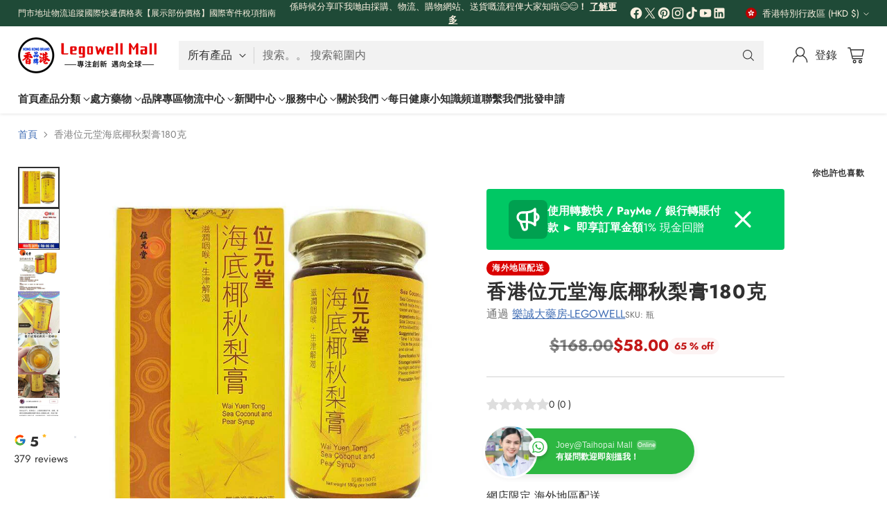

--- FILE ---
content_type: image/svg+xml
request_url: https://fluorescent.github.io/country-flags/flags/hu.svg
body_size: -164
content:
<svg xmlns="http://www.w3.org/2000/svg" id="flag-icons-hu" viewBox="0 0 512 512">
  <g fill-rule="evenodd">
    <path fill="#fff" d="M512 512H0V0h512z"/>
    <path fill="#388d00" d="M512 512H0V341.3h512z"/>
    <path fill="#d43516" d="M512 170.8H0V.1h512z"/>
  </g>
</svg>


--- FILE ---
content_type: text/plain; charset=utf-8
request_url: https://d-ipv6.mmapiws.com/ant_squire
body_size: 153
content:
legowellhk.hk;019bdb9c-d9e9-7300-818c-9eaf49c60c7b:4718dce8d4015caeb6a413a709c15df84c5559d3

--- FILE ---
content_type: text/plain; charset=utf-8
request_url: https://d-ipv6.mmapiws.com/ant_squire
body_size: -224
content:
legowellhk.hk;019bdb9c-d9e9-7300-818c-9eaf49c60c7b:4718dce8d4015caeb6a413a709c15df84c5559d3

--- FILE ---
content_type: text/javascript; charset=utf-8
request_url: https://legowellhk.hk/products/%E9%A6%99%E6%B8%AF%E4%BD%8D%E5%85%83%E5%A0%82%E6%B5%B7%E5%BA%95%E6%A4%B0%E7%A7%8B%E6%A2%A8%E8%86%8F180%E5%85%8B.js
body_size: 814
content:
{"id":5876017823898,"title":"香港位元堂海底椰秋梨膏180克","handle":"香港位元堂海底椰秋梨膏180克","description":"\u003cp\u003e香港位元堂精心呈獻海底椰秋梨膏，結合傳統滋補與現代製程的完美之作。這款秋梨膏採用優質海底椰和新鮮秋梨熬煉而成，每一口都帶來清甜潤喉的感受，仿佛置身於廣東古巷中那份純淨自然的風味。無論是舒緩喉嚨不適，還是日常保養，都深受眾多消費者好評與信賴。立即選購香港位元堂海底椰秋梨膏，讓您的生活增添健康活力，體驗源自大自然的慈愛呵護！\u003c\/p\u003e\u003cp\u003e\u003cbr\u003e\u003c\/p\u003e\u003cdiv class=\"se-component se-image-container __se__float- __se__float-none\"\u003e\u003cfigure\u003e\u003cimg alt=\"\" src=\"https:\/\/cdn.shopifycdn.net\/s\/files\/1\/0496\/7566\/5562\/files\/20201025123332-7_0.jpg?v=1603636884\" data-align=\"none\" data-file-name=\"20201025123332-7_0.jpg?v=1603636884\" data-file-size=\"0\" data-origin=\",\" data-size=\",\" data-rotate=\"\" data-percentage=\"auto,auto\" origin-size=\"790,4099\" style=\"\"\u003e\u003c\/figure\u003e\u003c\/div\u003e","published_at":"2020-10-25T22:42:21+08:00","created_at":"2020-10-25T22:42:18+08:00","vendor":"樂誠大藥房-LEGOWELL","type":"","tags":[],"price":5800,"price_min":5800,"price_max":5800,"available":true,"price_varies":false,"compare_at_price":16800,"compare_at_price_min":16800,"compare_at_price_max":16800,"compare_at_price_varies":false,"variants":[{"id":36857283215514,"title":"Default Title","option1":"Default Title","option2":null,"option3":null,"sku":"瓶","requires_shipping":true,"taxable":true,"featured_image":null,"available":true,"name":"香港位元堂海底椰秋梨膏180克","public_title":null,"options":["Default Title"],"price":5800,"weight":700,"compare_at_price":16800,"inventory_management":null,"barcode":"","requires_selling_plan":false,"selling_plan_allocations":[]}],"images":["\/\/cdn.shopify.com\/s\/files\/1\/0496\/7566\/5562\/products\/180-316207.jpg?v=1754405008","\/\/cdn.shopify.com\/s\/files\/1\/0496\/7566\/5562\/products\/180-375660.jpg?v=1754405007","\/\/cdn.shopify.com\/s\/files\/1\/0496\/7566\/5562\/products\/180-862262.jpg?v=1754405007","\/\/cdn.shopify.com\/s\/files\/1\/0496\/7566\/5562\/products\/180-532095.jpg?v=1754405008","\/\/cdn.shopify.com\/s\/files\/1\/0496\/7566\/5562\/products\/180-944607.jpg?v=1754405008","\/\/cdn.shopify.com\/s\/files\/1\/0496\/7566\/5562\/products\/180-335179.jpg?v=1754405009"],"featured_image":"\/\/cdn.shopify.com\/s\/files\/1\/0496\/7566\/5562\/products\/180-316207.jpg?v=1754405008","options":[{"name":"Title","position":1,"values":["Default Title"]}],"url":"\/products\/%E9%A6%99%E6%B8%AF%E4%BD%8D%E5%85%83%E5%A0%82%E6%B5%B7%E5%BA%95%E6%A4%B0%E7%A7%8B%E6%A2%A8%E8%86%8F180%E5%85%8B","media":[{"alt":"香港位元堂海底椰秋梨膏180克.","id":12947207094426,"position":1,"preview_image":{"aspect_ratio":1.0,"height":800,"width":800,"src":"https:\/\/cdn.shopify.com\/s\/files\/1\/0496\/7566\/5562\/products\/180-316207.jpg?v=1754405008"},"aspect_ratio":1.0,"height":800,"media_type":"image","src":"https:\/\/cdn.shopify.com\/s\/files\/1\/0496\/7566\/5562\/products\/180-316207.jpg?v=1754405008","width":800},{"alt":"香港位元堂海底椰秋梨膏180克.","id":12947207028890,"position":2,"preview_image":{"aspect_ratio":1.0,"height":800,"width":800,"src":"https:\/\/cdn.shopify.com\/s\/files\/1\/0496\/7566\/5562\/products\/180-375660.jpg?v=1754405007"},"aspect_ratio":1.0,"height":800,"media_type":"image","src":"https:\/\/cdn.shopify.com\/s\/files\/1\/0496\/7566\/5562\/products\/180-375660.jpg?v=1754405007","width":800},{"alt":"香港位元堂海底椰秋梨膏180克.","id":12947207061658,"position":3,"preview_image":{"aspect_ratio":0.956,"height":753,"width":720,"src":"https:\/\/cdn.shopify.com\/s\/files\/1\/0496\/7566\/5562\/products\/180-862262.jpg?v=1754405007"},"aspect_ratio":0.956,"height":753,"media_type":"image","src":"https:\/\/cdn.shopify.com\/s\/files\/1\/0496\/7566\/5562\/products\/180-862262.jpg?v=1754405007","width":720},{"alt":"香港位元堂海底椰秋梨膏180克.","id":12947207127194,"position":4,"preview_image":{"aspect_ratio":0.75,"height":853,"width":640,"src":"https:\/\/cdn.shopify.com\/s\/files\/1\/0496\/7566\/5562\/products\/180-532095.jpg?v=1754405008"},"aspect_ratio":0.75,"height":853,"media_type":"image","src":"https:\/\/cdn.shopify.com\/s\/files\/1\/0496\/7566\/5562\/products\/180-532095.jpg?v=1754405008","width":640},{"alt":"香港位元堂海底椰秋梨膏180克.","id":12947207159962,"position":5,"preview_image":{"aspect_ratio":0.75,"height":853,"width":640,"src":"https:\/\/cdn.shopify.com\/s\/files\/1\/0496\/7566\/5562\/products\/180-944607.jpg?v=1754405008"},"aspect_ratio":0.75,"height":853,"media_type":"image","src":"https:\/\/cdn.shopify.com\/s\/files\/1\/0496\/7566\/5562\/products\/180-944607.jpg?v=1754405008","width":640},{"alt":"香港位元堂海底椰秋梨膏180克.","id":12947207192730,"position":6,"preview_image":{"aspect_ratio":0.5,"height":1200,"width":600,"src":"https:\/\/cdn.shopify.com\/s\/files\/1\/0496\/7566\/5562\/products\/180-335179.jpg?v=1754405009"},"aspect_ratio":0.5,"height":1200,"media_type":"image","src":"https:\/\/cdn.shopify.com\/s\/files\/1\/0496\/7566\/5562\/products\/180-335179.jpg?v=1754405009","width":600}],"requires_selling_plan":false,"selling_plan_groups":[]}

--- FILE ---
content_type: image/svg+xml
request_url: https://fluorescent.github.io/country-flags/flags/bm.svg
body_size: 7215
content:
<svg xmlns="http://www.w3.org/2000/svg" id="flag-icons-bm" viewBox="0 0 512 512">
  <path id="path2027" fill="#cf142b" stroke-width="1" d="M0 0h512v512H0z"/>
  <path id="path1560" fill="#006" stroke-width=".5" d="M0 0h256v256H0z"/>
  <path id="path1562" fill="#fff" stroke-width=".5" d="M256 0v32l-95 96 95 93.5V256h-33.5L127 162l-93 94H0v-34l93-93.5L0 37V0h31l96 94 93-94z"/>
  <path id="path1564" fill="#c8102e" stroke-width=".5" d="m92 162 5.5 17L21 256H0v-1.5zm62-6 27 4 75 73.5V256zM256 0l-96 98-2-22 75-76zM0 .5 96.5 95 67 91 0 24.5z"/>
  <path id="path1566" fill="#fff" stroke-width=".5" d="M88 0v256h80V0zM0 88v80h256V88z"/>
  <path id="path1568" fill="#c8102e" stroke-width=".5" d="M0 104v48h256v-48zM104 0v256h48V0z"/>
  <path id="path565" fill="#fff" stroke-width="1.2" d="M467 146.6v161.6c0 43.1-86.1 57.2-86.1 57.2s-86.5-14-86.5-57.4V146.6H467z"/>
  <path id="path567" fill="#2f8f22" stroke-width="1.2" d="M467 308.2c0 43.1-86.1 57.2-86.1 57.2s-86.5-14-86.5-57.4c0 0 0-3.5 1.8-5.4 0 0-1 7.1 4.5 12.6 0 0-4.3-7.8 0-15.3 0 0-1.6 9.8 4.4 15.3 0 0-3.3-7.9.4-16.7 0 0-1.8 14.3 4.8 17.3 0 0 1.8-8.4-.9-13.6 0 0 4.6 1.8 4.3 13.8 0 0 1.5-1.8 1.8-10.5 0 0 .3 10 3.6 12.3 0 0 1.2-1-.4-5.5-1.5-4.4.6-6 1-6 0 0-.7 5 3.4 8.8 0 0-1.7-7.9.8-9 0 0-.6 6.7 4.7 8.1 0 0 .4-1.9-.8-4 0 0-1-2.5-.2-4.5 0 0 1.6 6 3.9 7 0 0-1.3-3.6 0-7 0 0 .2 5 4.8 7.1 0 0-3-4-2-8.2l28.8 1.4 14.9.7 44.7-3 7.6-6.7s3.1 4.1-1.7 10.8c0 0 4.7-.8 6.3-8.3 0 0 1.9 4.1-.7 8.8 0 0 5.2-5.4 6-11.3 0 0 2 5.8-3 12 0 0 4.5-1.6 6.4-8.1 0 0 1.5 4-2.8 9.5 0 0 8.1-4.1 8-13 0 0 3.2 4.8-.6 11.6 0 0 4-3.7 4.6-9.3 0 0 2.2 2.5-.3 9.4 0 0 5-4.8 5.9-9.9 0 0 1 4.8-3.3 10.8 0 0 3-.8 5.8-6.6 0 0 .7 2.4-1.8 6.6 0 0 2.7-.5 4.5-5.9 0 0 .4 3.2-.5 6 0 0 2.2-1.3 2.7-7.3 0 0 1.1 1.9 1.1 4.4v.8z"/>
  <path id="path569" fill="#d40000" stroke="#000" stroke-linejoin="round" stroke-width="1.2" d="M422.7 214.7s-3 .6-6.9-.6c-3.8-1.2-5.4-.7-6.6 0 0 0 1.6-3.1-2.2-5.6 0 0 1.2 3.2-.5 4.6 0 0-.7.7-1.7-.3 0 0-1.3-1.5-2.7-2.4 0 0 3.2-1.2 2.6-4.5-.6-3.3-2.4-3.6-3.2-4.1a6 6 0 0 0 0 2.4s-3.6-2 1.2-4.7 4-4.4 3-5.8a13.1 13.1 0 0 0-3.5-3.6s1 1.6.7 2.9c-.1 1.2-2.4 2-1.9-.1.5-2.4 0-2 0-4.3 0 0 4.2 1.4 6-2.8 0 0 1.5-4.3-3.8-6.4 0 0 1.3 1.8.7 3 0 0-1.2 2.2-2.5.6-1.3-1.7-2.3-2.2-2.2-4.2 0 0 5 .7 3.6-4.7 0 0-.8 3.6-7.2-1.2 0 0 4.2-4.2 2.5-7.6 0 0-.4-1.5-4.8-.7 0 0 3.8-2.4 2.2-4.5 0 0-.8-1.3-4.5.4 0 0 1.4-2.3-2.2-5 0 0-2.3 1.2-3.5 2.4 0 0-2.4-3-4-4.3 0 0-2.8 1.1-3.5 4.3 0 0-1.4-1.5-4.3-2.4 0 0-1.5 2.8.4 5 0 0-1.4 0-3.9-1.1 0 0-2.9-1.2-2.4 1.1.4 2.4.6 3 1.2 4.2 0 0-6.4-1.5-6.2 2a8.8 8.8 0 0 0 3.1 6.2s-3.6 4.8-6.7 1.2c0 0-1.2 1.2 1.2 4.2 0 0 2.4 2.5.4 4.2 0 0-2.5 2-3.7-2 0 0-4.2 4.1.7 7.2 0 0 3.1 1.8 6.3-1 0 0-1 8-4 6.4 0 0-1.8-1.2 1.4-2.9 0 0-4.8-.6-5.5 4 0 0-.6 3.5 3.6 5 0 0 3.1 1.2-.1 3.6 0 0-2.4 1.7-.9 4.4 0 0 1.8 2.8-2.8 3.2 0 0-2.4 0-3.4-.4 0 0-1 2-.3 4 0 0-2.4-1.7-7.5.2-5.3 2-5 .6-5.3 1.2l-1.5 2.4s2.7 3.6 2.8 3.3l-.6 4 1.5.6 10.7-4.8 11-5.7 9 .4 5.5 1.3 7.3.6 5.4-2.8h7.6l8.3 4.2 9.6 5.7 5 1 3.8-.3v-7.8z"/>
  <path id="path571" fill="#d40000" stroke="#000" stroke-linejoin="round" stroke-width="1.2" d="M335.6 223.7s4.1 2.2 6-.3c0 0 2.2-4.4-2.8-6 0 0 2.7-3.2-.3-6.2 0 0-1.5-1.6-4.1-.5 0 0-1.2-2.3-3.7-2.2 0 0-2.4 0-3.1 2.5 0 0-3.1-1.2-4.8.6 0 0-3 3.2 1 5.8l3 .3 2.8-1.4 3.2.9s-.8 3.2 2.8 6.5z"/>
  <path id="path573" fill="#64b4d1" stroke="#000" stroke-width="1.2" d="M429 216.1a6.7 6.7 0 0 1 6.8 3.8c2.7 6.2-3 9.6-3 9.6.4 1.3.5 3.2.5 3.2 7.9 1 6.5 9.8 6.5 9.8l-2.7-2.2c-4.5-1.8-9.3 2.2-12.6 8.6-3.3 6.6-1.8 9.5-1.2 17.3.6 7.7 13.1 12.4 13.1 12.4l-9.8 25c-3.8 10-11.9 5.9-14.3 3.7-2.2-2-2.8-.8-3.9 0-1.2 1 5.3 6-6.6 10.8-11.6 4.7-13.7 8.3-15.7 9.5-1.9 1.2-10 .5-10.7-.6-1-1-.5-1-3.6-2.9-3-1.7-8.1-3.5-13.7-6.2s-5.5-6.2-5.4-6.9c0-.7 2-6.5-4.6-1.9-6.6 4.7-12.2-2.2-12.2-2.2-1.2-1.7-6.8-16.4-6.8-16.4a92.4 92.4 0 0 0-4.3-12s-.3.8 4.6-2c4.7-2.7 7-7.3 8.7-11.9 1.6-4.6 0-12.5-.6-14-.6-1.6-4.2-8.9-8.7-10.4-4.5-1.6-7.6 2.4-7.6 2.4s-1.3-9 6.6-10c0 0 0-1.8.5-3.1 0 0-5.6-3.4-3-9.6 0 0 1.8-4.3 6.8-3.8l-1.2 2.4s-1.2 12.6 17.3 4.2c18.5-8.6 17.9-10.2 28.6-4.8l7.6-.1s11.1-5.3 14.7-3c3.6 2.3 16.3 9.4 16.3 9.4s12.4 4.7 15-4z"/>
  <path id="path575" fill="#fff" stroke="#00247d" stroke-miterlimit="10" stroke-width="1.2" d="M373.1 271s-.6-3.9-1.2-6.4c0 0-1.4-3.9 1-6.8l2.8-3.3s1.8-2.4 4-2.7c0 0 2.4 0 2.5-.5.2-.5 2.7-4.5 8.6 0 0 0 1.7-3 4.7-3.6 0 0 3-.8 4.6 1.4 0 0 3.4-2.6 6.4 1.7 0 0 4-2.4 7.2 2.3 0 0 3.9-2 6.4 2.1 2.5 4.3 2 6 2 6l2 6.8 6.5 8-15.3 5.8h-6.9l-13.7 3.6-24.3 1.9-6.7-8 9.5-8.3z"/>
  <path id="path577" fill="#d40000" stroke="#000" stroke-linejoin="round" stroke-width="1.2" d="M352.6 311.5s-3.6.1-5.5 1.2c-1.8.8-3.2 1.8-5.3 3.2 0 0-1.1 1.3-5.3.5 0 0-7.1-1.7-7.1 4 0 0-8.9.6-5.3 8.3 0 0 2.4 6 7.4 1.8 0 0-3.2 4.5 3 6.3 0 0 4.4 1.2 5.7-3.5 0 0 .7-1.8-1-4 0 0 2.2-.4 3.6-2.7 0 0-4.5 5.8.5 8 0 0 6.3 1.5 6.7-5 0 0-.6-3.2 1.9-4.3 0 0 5-1.2 7.1-6.6 0 0-7.1-3.9-6.4-7.2zM337.9 254s-5.6-2.5-8.3 0c0 0-3.6-2.2-7.5 0 0 0-3.7 2.4-6.3 5.2 0 0-1.8 1.5-1.2 6.4 0 0 1 3.5.4 5.1 0 0-1.2-.2-3.7 2.8 0 0-3 3.5-6 .3 0 0 1 4.6 6.2 3.8 0 0-2.5 2-.4 7 0 0 1.7 3.6-1 8.2 0 0 4.6-1.8 4.5-7.2 0 0-.5-3.6 1-6 0 0-1.5 2.2 1.6 7.1 0 0 2.4 3.6.5 7.2 0 0 4.4-1.6 4-7-.5-5.4-3-3.2-1.4-8.2 0 0 .5 2.6 1.8 4a7.2 7.2 0 0 1 2.4 7s2.6-3.4 2-6.8a13.1 13.1 0 0 0-1.3-4.4l8.3-4.8 4.3-7.5z"/>
  <path id="path579" fill="none" stroke="#000" stroke-miterlimit="10" stroke-width="1.2" d="M325.2 275.5s-3.6-.2-4-3m-6.2-1.8s1.2 0 2.4 1.2c0 0 .7 1.2 2 1"/>
  <path id="path581" stroke-width="1.2" d="M330.3 265.2s-1.8 0-2.9-.8c0 0-1-.7-1.5.4 0 0-1 1.6.7 2.3 0 0 2.3 1.2-1.2 3.4 0 0 4-1.6 2.4-3.6 0 0-1.8-1.2-1.2-1.7 0 0 .2-.4 1 0 .7.6 2.1.4 2.7 0z"/>
  <path id="path583" fill="#784421" stroke="#000" stroke-width="1.2" d="m385 275 2-.6-13.9-48h-.5z"/>
  <path id="path585" stroke-width="1.2" d="M338.5 328.3s-3.2-1.9-6 .3c0 0 .4-1.2 2.5-1.7 0 0 1.1-3.2 4.2-2.9 0 0-1.3 1.6-3 2.8 0 0 1.9.2 2.5 1.5z"/>
  <path id="path587" fill="#64b4d1" stroke="#00247d" stroke-miterlimit="2.6" stroke-width="1.2" d="M327 335.8s-5.2-3.2-2.3-8.7c0 0 .8-1.5 2.4-1.2 0 0 3.2 1 .7 5.5 0 0-1.3 2.9-.7 4.5zm10.6 5.3s-7.4-3.4-5.1-9.2c0 0 .7-2 2.3-1.8 0 0 2.9.2 2.3 4 0 0-.8 3.6.5 7z"/>
  <path id="path589" stroke-width="1.2" d="M336 319.6s-2.2 1.7-3 2.8c0 0-1-1.2-2.2-1.8 0 0 1.4-.3 2.1.3 0 0 1.2-1 3.1-1.3z"/>
  <path id="path591" fill="#64b4d1" stroke="#00247d" stroke-miterlimit="2.6" stroke-width="1.2" d="M342.6 339.6s6-1.4 4.8-7.5c0 0-.6-2.6-3-2.2 0 0-3 .8-1.1 4.6 0 0 1.2 2.6-.7 5.1z"/>
  <path id="path593" fill="#f5ce00" stroke="#000" stroke-miterlimit="2.6" stroke-width="1.2" d="m369 212.7 5.7 1.9s5.3 2.3 12.2 0l5.3-2-3.6 5.4v2.9l2.2 3.2s-1.4.6-5.4-2c0 0-4.4-3.4-9.7 0 0 0-3 2-5.3 2l3.4-3.8-1.3-3.5-3.6-4.3z"/>
  <path id="path595" fill="#fff" stroke-width="1.2" d="M344.9 332.5s.2-.4 0-.5l-.5.2s-.6 1 0 2.4c0 0 .5.9.2 1.8l.1.4s.3-.1.3-.4c0 0 .3-.8-.3-1.8 0 0-.6-1.4.2-2.1z"/>
  <path id="path597" fill="#d40000" stroke="#000" stroke-linejoin="round" stroke-width="1.2" d="M425.3 223.7s-4.1 2.2-6-.3c0 0-2-4.4 3-6 0 0-2.8-3.2 0-6.2 0 0 1.6-1.6 4.2-.5 0 0 1.2-2.3 3.7-2.2 0 0 2.4 0 3.1 2.5 0 0 3.2-1.2 5 .6 0 0 2.8 3.2-1.3 5.8l-2.8.3-2.9-1.4-3.1.9s.8 3.2-2.9 6.5z"/>
  <path id="path599" fill="#f5ce00" stroke="#000" stroke-miterlimit="2.6" stroke-width="1.2" d="M392.2 220.4s0 .8-.8 1c0 0-1 .3-1.6-.9v-.3c0-.5-.2-2 1.4-3.3 0 0 2.7-2.1 7.7.5a192 192 0 0 0 14.8 7.5s3 1.6 7.8 1.8c0 0 6.6.5 9.3-4.1 0 0 2.2-3.5 0-5.8 0 0-.8-1-2.2-.8a3 3 0 0 0-1.8 1.2s-1.1 1.4 0 2.5c0 0 1.6 1 2.2-1 0 .2.5 1.7-.3 2.9 0 0-4 6-15-.1l-14.2-8.1s-7.2-3.7-11.6 2.1c0 0-3.5 4.8 1 7.9 0 0 3.4 2 5.4-1.2 0 0 1.8-3.1-1-4.4 0 0-2.3-1.2-3.3 1.2s1.8 3 2 1.3c0 0 0-.4.3 0z"/>
  <path id="path601" fill="#e4cb5e" stroke="#000" stroke-miterlimit="2.6" stroke-width="1.2" d="M335.3 245.2v-9c0-.8 0-1.2 1.2-2.2 1-.8 2.2-2.3 3.7 1.7 0 0 3.2-3.5 4.3-4 0 0 1.9-1.5 3.2.7 0 0 1.7-2.6 3-3.2 0 0 3.2-2 3.3 4.2l2.5-2.4s2-1.5 4.2.7c0 0 3.6 3.6 4 4.6 0 0 .9 1 1 2.7 0 0 0 2 1 3 0 0 1.2 1 2.2 1.2 0 0 2.5.1 3.6 2.6 0 0 .4-.5 1.7 11.2v21.5l-14.4 17.1-23.2-6.6-9.2-3.9-2.1-6.6 9-5.9 4.7-13-1.4-9.3-2.3-5.2z"/>
  <path id="path603" fill="#784421" stroke="#000" stroke-width="1.2" d="m399 256.4 1.2-1.5 2.5-2s4 10.4 4.2 12.7v3.2s6 1.6 7.1 10.7l-5 9.2-7.7-4.4-2.3-1.5v-26.3z"/>
  <path id="path605" fill="#fff" stroke-width="1.2" d="M325.7 328.4s.2-.3 0-.6l-.5.4s-1.6 1.7-.3 4.4c0 0 0 .4.4.2 0 0 .2 0 0-.3 0 0-1.2-2.4.4-4z"/>
  <path id="path607" fill="none" stroke="#000" stroke-miterlimit="10" stroke-width="1.2" d="M349 326.6s.1-.8-.3-1.6c0 0-.4-.6-.3-1.5"/>
  <path id="path609" fill="none" stroke="#000" stroke-miterlimit="10" stroke-width="1.2" d="M354 233.4s0 2.3.7 4c.6 1.6 3 4.5 3 5.9"/>
  <path id="path611" fill="#d40000" stroke="#000" stroke-linejoin="round" stroke-width="1.2" d="M408.4 311.5s3.6.1 5.5 1.2c1.9.8 3.3 1.8 5.5 3.2 0 0 1 1.3 5.1.5 0 0 7.3-1.7 7.3 4 0 0 8.7.6 5.1 8.3 0 0-2.4 6-7.4 1.8 0 0 3.2 4.5-3 6.3 0 0-4.4 1.2-5.7-3.5 0 0-.7-1.8 1-4 0 0-2-.4-3.5-2.7 0 0 4.5 5.8-.5 8 0 0-6.3 1.5-6.7-5 0 0 .5-3.2-1.9-4.3 0 0-5-1.2-7.2-6.6 0 0 7.1-3.9 6.4-7.2z"/>
  <path id="path613" fill="none" stroke="#000" stroke-miterlimit="10" stroke-width="1.2" d="m351.2 243.4 6 47.8m-4.6-47.9 6.7 44.6m-5.5-44.8 7.7 44.2"/>
  <path id="path615" fill="#784421" stroke="#000" stroke-width="1.2" d="m366 283.5 2.1-.7-14-48h-.4z"/>
  <path id="path617" fill="none" stroke="#000" stroke-miterlimit="10" stroke-width="1.2" d="m358 241.3 14.2 35.5m-15-35 13.5 37"/>
  <path id="path619" fill="#fff" stroke-width="1.2" d="M335 337.6s-1.7-1.5-1.5-4.3c0 0 0-.6-.2-.7 0 0-.4-.1-.4.6 0 0-.4 2.9 1.6 4.5 0 0 .1.3.3.2 0 0 .3 0 0-.3z"/>
  <path id="path621" fill="none" stroke="#000" stroke-miterlimit="10" stroke-width="1.2" d="m358.8 240.8 14.3 32.4M355 242.8l9 43.7"/>
  <path id="path623" fill="#f5ce00" stroke="#000" stroke-miterlimit="2.6" stroke-width="1.2" d="M427.4 275c-6.4-3.6-7.8-11.4-7.8-11.4a24.6 24.6 0 0 1 1.7-14.3c4-8.6 11-10.3 11-10.3s-6.8 4.8-8.8 11.2c0 0-1.4 5.5-.5 10.7.8 5.5.4 4.1 1.7 8.3l2.7 6z"/>
  <path id="path625" fill="#784421" stroke="#000" stroke-width="1.2" d="m400 254.7-26.5 8.5-1.5 12c-6.3 9.1-19.2 10.7-19.2 10.7l10 10.7 19.1 4 10.2-7.8 9.2-8.4c-1-4.5-.5-11.2-.5-11.2 0-1.2.5-3.8.5-3.8s-1.6-10.7-1.2-14.5z"/>
  <path id="path627" fill="none" stroke="#000" stroke-miterlimit="10" stroke-width="1.2" d="M372.4 272.2s17.5-5.5 28-10m-36.5 20s22-4 37.4-12.8l5.6-3.8"/>
  <path id="path629" fill="none" stroke="#000" stroke-miterlimit="10" stroke-width="1.2" d="m406.9 268.8-6 4.4s-24.6 11.2-43.3 11.6m43.2-3.6s-18.9 9.7-29.6 9.8"/>
  <path id="path631" fill="#d40000" stroke="#000" stroke-linejoin="round" stroke-width="1.2" d="M423.2 254s5.6-2.5 8.3 0c0 0 3.6-2.2 7.7 0 0 0 3.5 2.4 6.2 5.2 0 0 1.8 1.5 1.2 6.4 0 0-1 3.5-.4 5.1 0 0 1.2-.2 3.6 2.8 0 0 3.2 3.5 6 .3 0 0-.9 4.6-6 3.8 0 0 2.4 2 .2 7 0 0-1.5 3.6 1 8.2 0 0-4.6-1.8-4.3-7.2 0 0 .3-3.6-1-6 0 0 1.3 2.2-1.8 7.1 0 0-2.3 3.6-.3 7.2 0 0-4.6-1.6-4-7 .3-5.4 3-3.2 1.2-8.2 0 0-.3 2.6-1.6 4a7.2 7.2 0 0 0-2.4 7s-2.6-3.4-2-6.8c.6-3.5 1.1-4.4 1.1-4.4l-8.3-4.8-4.2-7.5z"/>
  <path id="path633" fill="#fff" stroke="#00247d" stroke-miterlimit="10" stroke-width="1.2" d="M328 284.4s.8-3.7 4.2-2.4c0 0 1.2-6 7.8-6.2 6.4-.2 6.8 6.4 6.8 6.8 0 0 2-2.8 5-2.5 0 0 5.6-.3 3.7 8.5l1 1.2s4-9.9 12.7-7.4c0 0 8.3 2.6 3 10.7 0 0 4.1 5.5 7.6 5 3.6-.5 6.7-1.6 10.1-7.8 3.6-6.2 11.7-7.2 13.7-6.8 2 .3 3.7 1.8 4 3.2 0 0 4.4-14.3 19.9-12.2l6.2 3.3 2.4 1-3.6 10L424 308l-6.5 2-6.8-3.9-2.4 1.2-.1 5.9-9 6.4-6.2 2.5-6.8 4.8-1.6 4.2s-3.7-1.7-8 0l-1.5-3.6-4-3.7-15.5-7.4-2.8-9-2.8-1.3-3.2 3.6-4.6.6-6.9-4.8-7.5-21z"/>
  <path id="path635" fill="none" stroke="#000" stroke-miterlimit="2.6" stroke-width="1.2" d="M395.5 214s-6-.2-5.7 6"/>
  <path id="path637" fill="#f5ce00" stroke="#000" stroke-miterlimit="2.6" stroke-width="1.2" d="M434.4 279.3c-10.3-3.2-13.1-14.3-13.1-14.3a25.5 25.5 0 0 1 1.3-15.5c4.8-11 12.6-11 12.6-11a4 4 0 0 1 4.6 3.2c.3 2.4-1.3 3.3-1.3 3.3-2.8 1.5-4.6-.5-4.6-.5-1.2-1.6-.2-2.9-.2-2.9.7-1 2-.4 2-.4 1.2.2 1 1.6 1 1.6s.3-1.6-1.2-1.8c0 0-3.2-.7-6.8 3.8 0 0-4.8 6.1-4.8 14.1 0 0-.6 14.8 14.8 18.6 0 0-1.7 2.4-4.7 11.1 0 0-3.3 11.2-6.4 17.3 0 0-4.3 8.6-13.8 5.1 0 0-5.6-2.5-5.6-6.5 0 0-.4-3.8 3-4 0 0 3.3-.3 3.3 2.5 0 0 0 3-3.6 2.4 0 0-1.2-.3-1-1.5 0 0 .2-1.2 1.7-.6 1.6.6 0 0 0-.1 0 0-.6-.3-1.2 0 0 0-.6 0-.6 1 0 0 0 .6.8 1.1l1.6.2s1 2 3.1 2.7a8 8 0 0 0 7-1.2 10.7 10.7 0 0 0 3-4.3 113.3 113.3 0 0 0 5.3-13.5s1.8-5.7 3.3-8.7z"/>
  <path id="path639" fill="#f5ce00" stroke="#000" stroke-miterlimit="2.6" stroke-width="1.2" d="M405.3 307.4s2-.2 2 1.5c0 0 0 2.4-3.2 1.9 0 0-3-.6-1.9-4 0 0 .7-2.3 3.6-2 0 0 2.7 0 4 3.8 0 0 .9 3.3-.8 6-1.8 3-6.2 5-8.3 6 0 0-8.8 3.3-11.4 5.3 0 0-4 2.9-2.1 5.6 0 0 .7 1.1 1.6 1.1 0 0 1.2 0 1.4-1.2 0 0 0 .7-.8 1 0 0-.8.4-1.6-.3 0 0-1-1-.3-2.4 0 0 1.1-1.6 3.6-.6 0 0 2 1.1 1.2 3.3 0 0-.8 2.1-3.3 2 0 0-2 0-3.3-1.2-1.9-2.1-2-6-.2-8 0 0 1.6-2.1 4.8-3.6l9-3.5a18 18 0 0 0 6.4-4.1s1.3-1.4 1.8-4c0 0 .3-2-.9-2.4l-1.2-.3z"/>
  <path id="path641" fill="none" stroke="#000" stroke-miterlimit="2.6" stroke-width="1.2" d="M405.5 307.4s2.2-.4 3.5 2.2c0 0 .7 1.5.8 2.5m.8-9s-2.2.3-1.1 3.4c1.2 2.9 3 3.7 3.6 4.2"/>
  <path id="path643" fill="#f5ce00" stroke="#000" stroke-miterlimit="2.6" stroke-width="1.2" d="M369 220.4s0 .8.9 1c0 0 .8.2 1.3-.9l.1-.3c0-.5.3-2-1.3-3.3 0 0-2.7-2.1-7.7.5 0 0-4 2-6.7 3.6 0 0-7.2 3.8-8.1 4 0 0-3.1 1.6-7.9 1.8 0 0-6.6.5-9.3-4.1 0 0-2.1-3.5 0-5.8 0 0 .8-1 2.3-.8.6.1 1.2.4 1.8 1.2 0 0 1 1.4-.2 2.5 0 0-1.5 1-2.1-1 0 .2-.4 1.6.5 3 0 0 3.9 5.9 14.8-.3l14.3-8s7.1-3.7 11.5 2c0 0 3.5 4.8-1 8 0 0-3.3 2-5.4-1.2 0 0-1.7-3 1-4.4 0 0 2.3-1.2 3.4 1.2 1 2.4-2 3-2.1 1.3 0 0 0-.4-.2 0zm-35.2 54.7c6.3-3.5 7.7-11.5 7.7-11.5 1.4-8-1.7-14.3-1.7-14.3-4-8.6-11-10.3-11-10.3s6.9 4.8 8.8 11.2c0 0 1.5 5.5.6 10.7-.9 5.5-.5 4.1-1.8 8.3z"/>
  <path id="path645" fill="none" stroke="#000" stroke-miterlimit="2.6" stroke-width="1.2" d="M365.7 214s6-.2 5.6 6"/>
  <path id="path647" fill="#f5ce00" stroke="#000" stroke-miterlimit="2.6" stroke-width="1.2" d="M326.6 279.3c10.4-3.2 13.1-14.3 13.1-14.3a25.5 25.5 0 0 0-1.2-15.5c-4.7-11-12.6-11-12.6-11a4 4 0 0 0-4.5 3.2c-.4 2.4 1.3 3.3 1.3 3.3 2.7 1.5 4.5-.5 4.5-.5 1.2-1.6.2-2.9.2-2.9-.7-1-2-.4-2-.4-1.2.2-1 1.6-1 1.6s-.3-1.6 1.3-1.8c0 0 3.2-.7 6.8 3.8 0 0 4.7 6.1 4.7 14.1 0 0 .6 14.8-14.8 18.6 0 0 1.7 2.4 4.7 11.1 0 0 3.3 11.2 6.5 17.3 0 0 4.2 8.6 13.8 5.1 0 0 5.6-2.5 5.6-6.5 0 0 .3-3.8-3-4 0 0-3.4-.3-3.4 2.5 0 0 0 3 3.6 2.4 0 0 1.2-.3 1-1.5 0 0-.1-1.2-1.7-.6-1.5.6 0 0 0-.1 0 0 .6-.3 1.2 0 0 0 .6 0 .6 1 0 0 0 .6-.7 1.1l-1.6.2s-1 2-3.2 2.7a7.5 7.5 0 0 1-7-1.2 10.7 10.7 0 0 1-3-4.3 113.5 113.5 0 0 1-5.3-13.5s-1.7-5.7-3.2-8.7l-.6-1.2z"/>
  <path id="path649" fill="#f5ce00" stroke="#000" stroke-miterlimit="2.6" stroke-width="1.2" d="M355.8 307.4s-1.9-.2-1.9 1.5c0 0 0 2.4 3.1 1.9 0 0 3-.6 2-4 0 0-.8-2.3-3.7-2 0 0-2.7 0-3.9 3.8 0 0-1 3.3.7 6 1.8 3 6.2 5 8.4 6 0 0 8.7 3.3 11.3 5.3 0 0 4 2.9 2.1 5.6 0 0-.6 1.1-1.6 1.1 0 0-1.2 0-1.3-1.2 0 0 0 .7.7 1 0 0 .8.4 1.6-.3 0 0 1-1 .3-2.4 0 0-1-1.6-3.5-.6 0 0-2.1 1.1-1.2 3.3 0 0 .8 2.1 3.3 2 0 0 1.9 0 3.2-1.2 1.9-2.1 2-6 .3-8 0 0-1.6-2.1-4.7-3.6-2-.6-5.5-2.1-9.1-3.5a16.5 16.5 0 0 1-6.4-4.1s-1.3-1.4-1.8-4c0 0-.4-2 .8-2.4l1.2-.3h.1z"/>
  <path id="path651" fill="none" stroke="#000" stroke-miterlimit="2.6" stroke-width="1.2" d="M355.6 307.4s-2.2-.4-3.5 2.2c0 0-.7 1.5-.8 2.5m-.7-9s2.1.3 1 3.4c-1.1 2.9-3 3.7-3.5 4.2m27.4-91.1s5.1-3.3 10.4.3"/>
  <path id="path653" fill="none" stroke="#000" stroke-miterlimit="2.6" stroke-width="1.2" d="M346.2 251.2s.7-3-2.7-8l-3.2-7.5m7.4-3.3 2.4 6.6 2.9 6.8"/>
  <path id="path655" fill="none" stroke="#000" stroke-miterlimit="10" stroke-width="1.2" d="M348.5 254.3s2 2.1 1.8 5.6m-8-7.9s2 1 1.8 6.8c0 0 0 4 3 6.2m-5.2 1.4s6.6-.7 7.1 3.5c0 0 0 4 2.4 4.3 0 0 3.3.3 4 3.6M344 271s1.2 1.7 2.4 2.6m6.2-7s1.7 2.7 2 4.1m5.4-35s1.5 2.1 3 3m3.2 9.6s3.3 1.6 2.9 10c0 0-.5 5 1 7.7"/>
  <path id="path657" fill="#784421" stroke="#000" stroke-width="1.2" d="m350.5 242.6.3.8s6 .3 9.2-3.8l-.4-.8s-5.2-.3-9 3.8z"/>
  <path id="path659" fill="none" stroke="#000" stroke-miterlimit="10" stroke-width="1.2" d="M372 274.5s20.7-6 28.7-9.6"/>
  <path id="path661" fill="#784421" stroke="#000" stroke-width="1.2" d="m369.9 236.5-.2-.6 10-4 .3.8z"/>
  <path id="path663" fill="none" stroke="#000" stroke-miterlimit="10" stroke-width="1.2" d="m370.7 236.1 6.8 33.3m-5.6-33.6 7.8 33m-6.5-33.6 8.5 32.9m-5.1-34.1 11.5 24.6m-10-25 12.3 24.2M379.2 233l13.3 24.3M377 269.6l5.3-1.6m-9.2-1.6s15.3-4.5 27-9.2M372.9 268s19.4-5 27.2-8.8m-21.3 24.6 1 3.3 2.8-1-.9-3.1m5-1.3 1 3 2.7-.9-1-3m-16-17.6-.2-4.2 25.5-7.7 1.4 3.6m-16 .8 1.3 3.8m7.5-6.4 1.7 3.6m.4-4.3 1.6 3.3m.5-4 1.5 3.6m0-4 2.9-1.6 1.2 3.1m-2.6-2.3 1.4 3.3"/>
  <path id="path665" fill="none" stroke="#00247d" stroke-miterlimit="10" stroke-width="1.2" d="M336.9 299.1s-5-5.1 0-10c0 0-5.5-2.6-4.7-7m13.6 21s-5.2.7-3.7-9.4c0 0-2.1 4-2.9 6a4.7 4.7 0 0 0 2 5.4c1 .6 5.6 1.8 7-1.2m-8.2-16.2s-2.2 1.9-.6 5.4m2.7-5s.2 3.5 2 5.4m-.4-6.7s0 4 2.8 6.6m-1.4-8s0 4.5 3.3 7.4m13.5-.7s1.7-3.9 5.2-3.6c0 0-1.6.8-1.6 2.5 0 0-.3 3 2.8 3.2 0 0 2.5.4 3.9-1"/>
  <path id="path667" fill="none" stroke="#00247d" stroke-miterlimit="10" stroke-width="1.2" d="M370.5 309.1s-9-4.2-8-10.1c0 0 .4-3.6 4-5.4m-2 3.8s-.8 2.5 1 4.3m1-6s-1.1 2.8.8 4.8m1.4-6.3s-1.3 2.4.2 4.5m-8.3 11s4.8 4.3 8.6 4.3m-10.2-2.9s4.6 3.6 7.4 4.2m-9-3.2s5.6 4.9 9 5.2m13.7 4.6s-5.4 3-1.1 6.2m-2.4-9.4 9-4.6m-6.8 6.2s9.1-5.5 11.7-6.7m-7 7.2s7.7-5.2 12-7.5m-6.9 7.1s5.4-4 10.5-7.1m1.8-5.1s-2.6-3.9-11.2 0c0 0 3.2-2.9 9.4-5.2m8.6-16.3s.7 3.1 0 5"/>
  <path id="path669" fill="none" stroke="#00247d" stroke-miterlimit="10" stroke-width="1.2" d="M393.9 301.7s1.7-2.6 6.3-4c0 0 1.2 3 4.7 2.5 0 0 5.3-1.1 3.6-7 0 0-1-4.2-7.1-4.7m18-7.3s6.2 1.2 6 6.1c0 0 .7 7.6-7.3 9m6.5-12s1.7-3.7 5.5-5.2m-4.5-2.2s1.6 2.8 2.7 3.1m-3.6-1 2 2.5m-2.6-.5a8 8 0 0 0 1.6 1.6m-33.4-30.8s1.2-2 4.3-1.2m12.2 15.8s1.9-7.8 8.4-5m-2.6-.6s.6-3.6-1-5.5m-3.5 5.2s.8 1.5 0 2.7"/>
  <path id="path671" fill="#64b4d1" stroke="#00247d" stroke-miterlimit="2.6" stroke-width="1.2" d="M423.5 341s7.4-3.3 5.2-9.1c0 0-.7-2-2.4-1.8 0 0-2.9.1-2.4 4 0 0 1 3.8-.5 7z"/>
  <path id="path673" fill="#fff" stroke-width="1.2" d="M426.2 337.6s1.6-1.5 1.4-4.3c0 0-.1-.6.1-.7 0 0 .4-.1.4.6 0 0 .5 2.9-1.5 4.5 0 0 0 .3-.3.2 0 0-.2 0-.1-.3z"/>
  <path id="path675" fill="#64b4d1" stroke="#00247d" stroke-miterlimit="2.6" stroke-width="1.2" d="M434 335.8s5.3-3.2 2.4-8.7c0 0-.8-1.5-2.4-1.2 0 0-3.2 1-.7 5.5 0 0 1.2 2.9.7 4.5z"/>
  <path id="path677" fill="#fff" stroke-width="1.2" d="M435.4 328.4s-.3-.3 0-.6l.3.4s1.6 1.7.4 4.4c0 0-.2.4-.5.2v-.3s1.2-2.4-.2-4z"/>
  <path id="path679" fill="#64b4d1" stroke="#00247d" stroke-miterlimit="2.6" stroke-width="1.2" d="M418.4 339.6s-5.8-1.4-4.7-7.5c0 0 .5-2.6 3-2.2 0 0 3 .8 1.1 4.6 0 0-1.2 2.6.6 5.1z"/>
  <path id="path681" fill="#fff" stroke-width="1.2" d="M416.2 332.5s-.2-.4 0-.5c0 0 .3 0 .4.2 0 0 .6 1 .2 2.4 0 0-.5.9-.3 1.8 0 0 0 .3-.2.4l-.3-.4s-.2-.8.3-1.8c0 0 .6-1.4 0-2.1z"/>
  <path id="path683" stroke-width="1.2" d="M422.6 328.3s3.3-1.9 6 .3c0 0-.3-1.2-2.4-1.7 0 0-1.1-3.2-4.2-2.9 0 0 1.2 1.6 3 2.8 0 0-1.8.2-2.4 1.5zm2.4-8.7s2.4 1.7 3.2 2.8c0 0 .8-1.2 2-1.8 0 0-1.3-.3-2 .3 0 0-1.2-1-3.1-1.3z"/>
  <path id="path685" fill="none" stroke="#000" stroke-miterlimit="10" stroke-width="1.2" d="M412.1 326.6s-.2-.8.4-1.6c0 0 .3-.6.2-1.5m23.4-48s3.4-.2 4-3m6-1.8s-1.2 0-2.3 1.2c0 0-.8 1.2-2 1"/>
  <path id="path687" stroke-width="1.2" d="M431 265.2s1.7 0 2.7-.8c0 0 1-.7 1.7.4 0 0 1 1.6-.9 2.3 0 0-2.1 1.2 1.3 3.4 0 0-4.1-1.6-2.4-3.6 0 0 1.8-1.2 1.1-1.7 0 0-.2-.4-1 0-.7.6-2 .4-2.6 0z"/>
  <path id="path689" fill="#64b4d1" stroke="#00247d" stroke-miterlimit="2.6" stroke-width="1.2" d="M433.3 221.6s.9-1.2.5-4.4 2.6-3.7 3.7-2.8c0 0 1.2 1 0 3.1a8.3 8.3 0 0 1-4.2 4.1z"/>
  <path id="path691" fill="#fff" stroke-width="1.2" d="M434.4 219s1.2-1.1.6-3.6l.1-.2h.4s.6 2.8-.6 4.2c0 0-.3.3-.5 0z"/>
  <path id="path693" fill="#64b4d1" stroke="#00247d" stroke-miterlimit="2.6" stroke-width="1.2" d="M432.5 220.4s-.1-1.4-2.4-3.6c-2.4-2.4-.5-4.4 1-4.4 0 0 1.4 0 2 2.3a8.3 8.3 0 0 1-.6 5.7z"/>
  <path id="path695" fill="#fff" stroke-width="1.2" d="M432.1 217.4s0-1.6-2.1-3.3v-.4h.3s2.3 1.8 2.3 3.8c0 0 0 .3-.2.3 0 0-.3 0-.3-.4z"/>
  <path id="path697" fill="#64b4d1" stroke="#00247d" stroke-miterlimit="2.6" stroke-width="1.2" d="M429.3 219.3s-.6-1-3.5-2.1c-2.8-1-2.1-3.5-1-4 0 0 1.4-.5 2.7 1.1a7.6 7.6 0 0 1 1.8 5z"/>
  <path id="path699" fill="#fff" stroke-width="1.2" d="M428 217.3s-.6-1.4-3.3-2.1c0 0-.2 0-.2-.3 0 0 0-.2.4-.1 0 0 2.8.6 3.7 2.4l-.2.3s-.2 0-.3-.2z"/>
  <path id="path701" fill="#64b4d1" stroke="#00247d" stroke-miterlimit="2.6" stroke-width="1.2" d="M431 220.4s-1.3.5-4.4-1c-3-1.5-4.4 1.1-3.8 2.3 0 0 .5 1.6 2.9 1.2a8.3 8.3 0 0 0 5.4-2.4z"/>
  <path id="path703" fill="#fff" stroke-width="1.2" d="M424 221.4s1.3 1 3.8 0h.4s0 .2-.2.3c0 0-2.7 1.2-4.5.1 0 0-.2 0 0-.3h.4z"/>
  <path id="path705" fill="none" stroke="#000" stroke-miterlimit="2.6" stroke-width="1.2" d="M426.6 210.7s1.5.8 1.2 2.5"/>
  <path id="path707" fill="none" stroke="#000" stroke-miterlimit="10" stroke-width="1.2" d="M433.3 211s.6 1.9 0 3"/>
  <path id="path709" fill="#64b4d1" stroke="#00247d" stroke-miterlimit="2.6" stroke-width="1.2" d="M327.6 221.6s-.9-1.2-.5-4.4c.3-3.4-2.5-3.7-3.6-2.8 0 0-1.2 1-.1 3.1a8.3 8.3 0 0 0 4.2 4.1z"/>
  <path id="path711" fill="#fff" stroke-width="1.2" d="M326.5 219s-1-1.1-.6-3.6v-.2h-.5s-.5 2.8.7 4.2c0 0 .3.3.4 0z"/>
  <path id="path713" fill="#64b4d1" stroke="#00247d" stroke-miterlimit="2.6" stroke-width="1.2" d="M328.5 220.4s0-1.4 2.4-3.6c2.4-2.4.5-4.4-1-4.4 0 0-1.5 0-2 2.3a8.3 8.3 0 0 0 .6 5.7z"/>
  <path id="path715" fill="#fff" stroke-width="1.2" d="M328.9 217.4s0-1.6 2-3.3c0 0 .2-.3 0-.4h-.2s-2.4 1.8-2.4 3.8c0 0 0 .3.3.3 0 0 .3 0 .3-.4z"/>
  <path id="path717" fill="#64b4d1" stroke="#00247d" stroke-miterlimit="2.6" stroke-width="1.2" d="M331.6 219.3s.6-1 3.6-2.1c2.7-1 2-3.5.8-4 0 0-1.2-.5-2.6 1.1a7.6 7.6 0 0 0-1.8 5z"/>
  <path id="path719" fill="#fff" stroke-width="1.2" d="M333 217.3s.5-1.4 3.1-2.1c0 0 .3 0 .3-.3 0 0 0-.2-.3-.1 0 0-2.8.6-3.6 2.4v.3s.3 0 .4-.2z"/>
  <path id="path721" fill="#64b4d1" stroke="#00247d" stroke-miterlimit="2.6" stroke-width="1.2" d="M329.8 220.4s1.5.5 4.4-1c3.1-1.5 4.5 1.1 4 2.3 0 0-.6 1.6-3 1.2a8.3 8.3 0 0 1-5.4-2.4z"/>
  <path id="path723" fill="#fff" stroke-width="1.2" d="M337 221.4s-1.3 1-4 0h-.2v.3s2.9 1.2 4.5.1c0 0 .3 0 0-.3h-.3z"/>
  <path id="path725" fill="none" stroke="#000" stroke-miterlimit="2.6" stroke-width="1.2" d="M334.4 210.7s-1.6.8-1.2 2.5"/>
  <path id="path727" fill="none" stroke="#000" stroke-miterlimit="10" stroke-width="1.2" d="M327.6 211s-.6 1.9 0 3"/>
  <path id="path729" stroke-width="1.2" d="M394.1 193.6s1 2.7.6 5.2c-.4 2.4.1 2.9 1 3.4.7.3 2.3-.4 2.4-2.2 0 0 2 3.8-1.7 6.3 0 0-2.8 1.7-5-.4-.9-.9-1.2-3-.8-5 0 0 .6-2.7-.4-5.5 0 0 1.5 1.6 1.2 4.9 0 0-.9 6 3.5 5.6 0 0 3 0 3.1-3.6 0 0-1.2 1.2-2.5.8a2.4 2.4 0 0 1-1.8-2.8c.2-1.6.6-4.3.4-6.7zm-4.8 9.5s-.3 4.8-4.5 5.9c0 0 .6-.9-.4-3.3 0 0-1-1.2-1-3.3 0 0-1.1 1 .3 3.8 1 1.7.1 3.6-.1 3.7-.4.1 7-1 5.6-6.7zm-5.6-4.5s-1-1.2-1.2-3.8c0-2.7-.4-3.4-.8-3.6 0 0 .5 2.3.4 3.6 0 1.5 0 2.4.3 3 0 0-2.4.3-3.8-3-1.3-3.3-2.7-3-3.5-3 0 0 .9.1 2.4 3 1.7 3 2.2 3.7 6.2 3.7zm-10.7-7s1.2 3.2 1.3 4.8c0 0-3.1-1-4-3.5 0 0-3.2 1-2 4.7 0 0-2.8-1-4.1-3.2 0 0 1.5 1.2 3 1.7 0 0-.2-3.1 3.6-4.2 0 0 .6 2.7 2.7 3.3zm5-5.4s1.2 1.5 3.3 1.5a3.6 3.6 0 0 0 3.3-1.5s-.2 2.6-3.3 2.7c0 0-3.3 0-3.3-2.7zm-13.5 18.5 2 1.9s1.2 1.2 2-.3c0 0 1.4-2.4 3-2.2 0 0-1.3.7-2.4 3 0 0-.3.7-1.2.8-.5 0-1 .2-1.8-.7l-1.6-2.4zm16.7-29.4c-3.2 0-.5 2.4-.5 2.4 0 4-3 5.4-5.2 4.2-2.3-1.2-.5-4-.5-4s-2.4 1.5-1 3.9c1.6 2.4 5.8 1.2 7.2-.9 1.6 2.2 5.7 3.3 7.2.9 1.6-2.4-.9-4-.9-4s1.8 2.9-.4 4c-2.2 1.3-5.4 0-5.3-4 0 0 2.8-2.5-.5-2.5zm2-4.4s1.2 2 1 5c0 0 1-3-1-4.9zm-10 4.7s-.2-2.2-2.4-2.4c0 0 2 1.3 2.4 2.4zm16.1 0s.3-2.2 2.4-2.4c0 0-1.8 1.3-2.4 2.4zm-19.3 3.2s1.7.5 2.6-.7zm-5.4-13.1s2-.1 3.9 2.7c0 0-2 1-2.4 1.6 0 0 0-1 1-1.7 0 0-.4-1.4-2.5-2.5zm32 0s-2-.1-3.8 2.7c0 0 1.9 1 2.4 1.6 0 0 0-1-1-1.7 0 0 .4-1.4 2.4-2.5zm-14.7 2.2s1.7.5 3.8-.7c0 0 2.7-1.4 4.3 0 0 0-1.4-.7-4.3.7 0 0-2.7 1.6-3.8 0z"/>
  <path id="path731" fill="#fff" stroke-width="1.2" d="M383.7 169.6s1.5-2.5 6-2c0 0-1.2 3.6-6 2z"/>
  <ellipse id="ellipse733" cx="386.7" cy="168.8" fill="#784421" stroke-width="1.2" rx=".8" ry="1.1"/>
  <ellipse id="ellipse735" cx="386.7" cy="168.8" stroke-width="1.2" rx=".5" ry=".7"/>
  <path id="path737" stroke-width="1.2" d="M374.2 164.1s2.7.3 4.5 1.2c0 0 1.8 1.2 3.8-.3 0 0 2.3-1.4 3.7-3.1 0 0-3.4 2.3-4.7 2.7 0 0-1.2-1-1.6-2.3 0 0 .1-1 2-2.7 0 0-2.5.8-3 2.9a7.2 7.2 0 0 0 1.5 2.3s-.5.3-1.7-.6c0 0-2.7-.8-4.5 0zm7.1 17c-2.3 2.1 0 1.9 0 1.9s2.4.2 0-2zm-1.4-13.2s-1.8.5-4-.7c0 0-2.6-1.4-4.2 0 0 0 1.4-.7 4.3.7 0 0 2.8 1.6 4 0z"/>
  <path id="path739" fill="#fff" stroke-width="1.2" d="M378.1 169.6s-1.4-2.5-6-2c0 0 1.2 3.6 6 2z"/>
  <ellipse id="ellipse741" cx="375" cy="168.8" fill="#784421" stroke-width="1.2" rx=".8" ry="1.1"/>
  <ellipse id="ellipse743" cx="375" cy="168.8" stroke-width="1.2" rx=".5" ry=".7"/>
  <path id="path745" fill="none" stroke="#000" stroke-width="1.2" d="M467.3 146.6v161.6c0 43.1-86.2 57.2-86.2 57.2s-86.3-14-86.3-57.2V146.6h172.6z"/>
</svg>


--- FILE ---
content_type: image/svg+xml
request_url: https://cdn.shopify.com/shopifycloud/web/assets/v1/6c44511f6605978af653bc397f359732.svg
body_size: 121827
content:
<svg xmlns="http://www.w3.org/2000/svg" xmlns:xlink="http://www.w3.org/1999/xlink" aria-labelledby="pi-fps" height="24" width="38" viewBox="0 0 38 24"><path opacity=".07" d="M35 0H3C1.3 0 0 1.3 0 3v18c0 1.7 1.4 3 3 3h32c1.7 0 3-1.3 3-3V3c0-1.7-1.4-3-3-3z"/><path fill="#fff" d="M35 1c1.1 0 2 .9 2 2v18c0 1.1-.9 2-2 2H3c-1.1 0-2-.9-2-2V3c0-1.1.9-2 2-2h32"/><image x="8.344" y="2" width="21.311" height="20" preserveAspectRatio="none" xlink:href="[data-uri] AAB6JgAAgIQAAPoAAACA6AAAdTAAAOpgAAA6mAAAF3CculE8AAAABmJLR0QA/wD/AP+gvaeTAAAA B3RJTUUH4gsIAxUwNhZhNgAAgABJREFUeNrs3Xd8FVX+xvHnO/cmIfQqiNh1LdjBhojBhg1EMQFs q7uWtQs2rL+76qpYsOvKNndtSOwoKBZQmo3V1bWsvRdQ6aTe+f7+oBiSW0MSUj7v12tXMvfOZM6Z O2fOeXJmrgQAAAAAAAAAAAAAAAAAAAAAAAAAAAAAAAAAAAAAAAAAAAAAAAAAAAAAAAAAAAAAAACs NaMKAAAAALRkO8Qe7aXKYJjkGwSht3WzRTL/IhKNvvjv2OGfpFw5Fgt2CXcqdNk+bopUH24FkuT2 SRANZy/smPPmJ2cfUkaNA0D2CLAAAAAANDnbj3mgUxjPyYsGQRcPvLPLurjCLoEHnS2wLi51MamD u0cktZdMMnWU/ToGClb+12VbSWpbc6RkbtLbkn42V9wDW2zyr92CdyKVlVPDiG0is1ulYNfEoyyr +k9JKnMFb5p8dmg+K/TKOe/EjpzH0QSA9AiwAAAAAGRki7Mm5+W3WdC6vDLeMepBflyWb6E6BbJ8 N29lFukUSvmBlC/3jmbW2gPlm3sHyeRSB1uVG5nk7q0sCPJX/wKXybzjr78xkKQ2knJX5E+SpA6S BclHMyZLsrz6+38NlyzJSMnWXMVq/FI3S7nh6gHWmuuvWPMjuc1WYLMkvdYubP3B9NjASj5tAJCk aQUAAADQAhROjGy+cWmXSGm0s0XDLnLvYhZ0lnmXwNXFTV3l6iJZFwXWxd072ooQqYOkYEWGkzzw qTHQsCRDD1v1H0sxQqkR9lRfOeEQpwEDrJWrrlWAVX1Zmbne9UBvyfW2gsg7qqz8cG5s8E98eAG0 ZARYAAAAQBPX55R7Wi/LadUrHvUeQRjZ0Ezru/kGK4IodTFZF7m6KFAXSZ1qDAks0cAg4UIRYNV7 gFVjQyt37xeTPpLsfwr8fy572yr8rTdih/7AGQCgJSDAAgAAABqpgti06Hc/fNU9tHDDIKIeLm1o rh6ySK9A3lPmPV3BBpJ3WKN7XyMPSR34EGA1iQArWTmWmfSNzH6QqULuLrOFcq8wC76Q7CMp/Cie W/nx3POZxQWg6SLAAgAAANaRTU74R6tonm9mQbCp5JuZ2aaSb6pAG0rWU67uqvLMqKrdeEvYmyfA aoEBVopjUmPrC2T2kUkfh7KPTPowCOy/rUqiH/PcLQCNHQEWAAAAUI82Ou2uTjlqvZnJN5O0+r8y bSZpk9UPJF/VQU8T+Kz6gQBLBFhpj4kl2KQleluFZB+b6T2F/n4oe88tfP+Niwa9LzPnLAbQGBBg AQAAAGuhIBaLfvVtz82CwLaxIPiNu28q2WYybSrXxjLlJYhpkgY7BFhJfiDASl2OtQuwkpTBFkn6 t8lel/z1eDR8443zBn3NWQ9gXSDAAgAAADLQu3BiblnHhVvKgm1D02bm6m2mbSXfVrL8JIlS4iBk jbcSYKUqZ+LdIcDK7JisdYCVaNd/kGyGS7MUBDNfO2/gv5mlBaAhEGABAAAAVWx9xh1dysrytg3M t3YFW5v5tpJtLfnGqpaOpAs3qi4nwCLASl6mJhVgVd/fH0x6zl1TLFr5/JzRB/1CKwKgPhBgAQAA oEXa6nd/a1cZiW/v0k5uvqOFwdYy31ZSV0sSFFQPAAiwkpefAKva+s03wKr6rrik1xTocQ+CR14d NfALWhoAdYUACwAAAM3eFif9pVfo4Y5u2ikw7eiunSVttvoB6gnzBwIsAiwCrLTHMnkZXLI3ZF5s cT0++8L9PqUlArA2CLAAAADQbBTEYtGvvlh/G4/6jnLtKPOd5LaTZF0Tj90TByEEWMnLT4BFgJV5 Gazq7/jQZE9bqGeiy/Tq9NjAUlosANkgwAIAAECT1POUe1q3qtQuLt9ZCneUIjtJvp2kvGTBDgFW kiEBAVZmx40AK8syWJJfa3G5PlFgX7q00KSFJitX4Ivd9UPg+iKu+L/njN7vW1o6AEmuIgAAAEAj FIsFG3/TbSsLtbs82E3SHi5tb6ZogmG2CLASlCVp758AiwArWRnqLcBKsJmEn7fv3PS6mc3KCcNH pvNMLaBFI8ACAABAo7P5cXevVxEJdze33cx8d8l2k6mDkgyUGzTAqrKcACt5+Qmwqq1PgJXmc5o6 MDbJJb3mbg/n5MYnTD9j4A+0lEDLQoAFAACAdarPKffkzC+L7yD3/ibroyDsIwXbJBvzrvMAixlY BFg1jhcBVgMEWFWXlUt6OFT8+tnnDPwvrSjQMhBgAQAAoN71HHlP10g07BGocj0FwfoWejcPtIVk u0vaUVJOyoFzisFzwncTYNUsS9LePwEWAVayMjTaAGvVv9ykKXEPY7PPLXiDlhZo3giwAAAAUCd6 nnJP69zyyt+Elf4bs/A3rmBrKfyNLPiNtOr2v+pj49RBCAGWkgYbBFgiwEp7TJp9gLWKm+nBMAyu mnVu///RGgPNEwEWAAAAsrbFMbe1L3HvY4H1NVMfufrKbPPEuYGlyDoIsAiwCLAIsNY6wJKtWBbK NTmQjXv5nP7TaKmB5oUACwAAAGm4bXD0LTsGsoEWBH0k9XXpN4lG8i0iwOIh7gRYNY4XAVYjCbCq LnlLCq+Zcdbej8rMaceBpo8ACwAAADUVxKIb9up4iLsd5dKBgdQ9VaixalDJDCwCrOTFI8BKXiYC rLoPsFauZJrtpqui8ytfmB4bWEnjDjRdBFgAAABYrftxN7TJiUcvkAWnytUj8UyjJF1IAiwRYBFg VS8zAZYSl6HGKvUUYP26d/MlKzb3CS//stcsxSykxQeaFgIsAAAAqOcp97QOlpYeK/crZNqg+gDT 0oQaqwaVBFgEWMmLR4CVvEwEWA0QYFVd9o2khwP3CdPP6v8mVwCgaSDAAgAAaHHceo4Y1yvikR5h RNvIVWCmIyR1TDbAJMBKXB4CrOTlJ8Cqtj4BVprPaYMGWFXf87HJJ4SRcMKMPwx4n+sD0HgRYAEA ADR3sViwwUcddrC47xMGwT4m31tS19TBBgEWARYBFgFWCwiw1izDOzJNcI/e/8oZu33NxQNoXAiw AAAAmpvCiZGNot9sHbrt5ab95dpXUpfsgg1LnhO09Gdg8S2EBFg1jhcBVjMJsFYtCd00x6R/LY3k 3j/31L7LubAA6x4BFgAAQDOwydCbO5bn+UEyH2IeHCTzTslCgMyCDWZgMQOLAIsAq8UGWFVXWGDy B03BP6advsdcrjbAukOABQAA0ET1GHHzJqb4geY2WNKBkuUmHp/VZYAlZmAxA4sAq8bxIsBqxgFW 1WXvm+tfuRb+Y+ppe83jKgQ0LAIsAACAJmT9whv7BGbDJA12abuEg900IUBmwQYzsJiBRYBFgEWA lagMLis3aZK5/aNr1y+fLS4qinN1AuofARYAAEAj16Pwxm0D9xGK2Ai5bZlusM8MLDEDiwAr5XGr uWsEWARY2ZRhjfd9a9L4Sov+Zcapfb/nigXUHwIsAACARqhn4XUbuaJHSFYo+V7pB8rVBmoEWAnL wwysJEMCAqzMjhsBVpZlaBEB1irxQDYlDIJbp5/c90WZOVcyoG4RYAEAADQSPUfe2FXlfrQCH+kK dk88ZlvXARa3EBJgiQAr4/OSACvxr22WAVbVMrzj0l2qXP7A9DMGLuXqBtQNAiwAAIB1qXBipGf4 5UCZneLywyXlJgtCmIGVvDwEWKmCgVTH+ddyEmBlcNwIsLIsQ4sNsFZZLNkEj9jt00/a9b9c8IC1 Q4AFAACwDnQvvG57eXCiyY4xaT1lEIQwAyt5eQiwUgUDqY7zr+UkwMrguBFgZVmGFh9grdq4S3ox cL+zc6cvJ/HQd6B2CLAAAAAajFv3o274vblOk7RLwoFZiiCEGVjJy8ND3FMFA6mO86/lIcDK4LgR YGVZBgKsBO3Fpy6Na+vBvZNO7buc6yKQOQIsAACAetb1yJvXj6riOJkKJfVNOTBLEYQQYCUvDzOw UgUDqY7zr+UkwMrguBFgZVkGAqzEgbdJpp8k3VkRidw543e7zOdKCaRHgAUAAFAPeh55/S6hNFzm B0i2k5InUk0swOIWQgIsEWBlfF4SYCX+tQRYVX4okfTP0IKbpp/U5xOunkByBFgAAAB1pGfh2K3i cSuUvNCkHZIOjFMNzFIEIY0gwAol+0xm70o+z6UtTdpWUo9VO0iARYCVvHgEWMnLRIDVggOsVUKz 4HFz3fjCyX1e5YoKJDmlAQAAUDs9h12zdaVHCs1UKNf2GQ2MUw3MUgQhDRxgVcr1ngLNNbc3XZob Rv2HaGgHu+somQZKilTfQZ6BRYCVvHgEWMnLRIBFgLVGGWaG5jfs83Xfp2MxC7nSAimafAAAACTX 4/Brtg2D4CiTFcq0XcpOVpMJsPxLyWZJmuMWvGnllf/5pnh0Sffj7l4v6hVHmHuhSQWSRbiFkBlY BFiZnpcEWIl/LQFWmgBrlfek4Oq9v9l5IkEWQIAFAACQkW7Drt/S4n60mRdK6p1qEJJ2YJxqYJYi CKnDAKtC0r8DaU5oNjsII7O+nnDWd6ve0v24G9aLhrlHmnuhzPaRFOEZWInLQ4CVvPwEWNXWJ8BK 8zklwLLkx/ADc7+6U/vPHi4uKopzRUZLRYAFAACQxAZHXNOl0m2YW3C8yfulGPUk72Q1jgArbtLb oXyWBcHMvIrSqZ8Vj1m0RlmPv6OLKisPNalQ0iDJcpLmBHwLYYrqJ8BKXjwCrORlIsAiwEoZYK1a 6zOZxlZ+tfjv02MDK7lKo6UhwAIAAKii65Cx7QLzI2R+jGT7SYokz6kabYAVmtlb8vBFKZheFubO mF98xtLq2+tReFu3nGhY6FKhTHtrjWda8S2EBFgEWARYBFiNLMBayT+yILi64stFDxFkoSUhwAIA ACicGOle/ulANx0v6QhJbasPsppAgPWTFExz0wuRuD/zTfHobxP9yk1OiLUqL2t/gMmOM2lo9ZlW yQaYzMBKN6AUARYBVsJjS4ClxGXIKPwRAZYlO6dMMn0u9+uYkYWWggALAAC0WF2HjO0bWPwEmUZK 1jlpV6lxBlhxuV4zsylxC5/7YZulcxWLJX7Ib0Es2qt7hwPc/GiZDdXKgC7NtxAmGWcyA4sASwRY GYU/1dYnwErzOSXAyjrA+tWnZnZ1xzYf38czstCcEWABAIAWpdsh1/cIohXD3ewEyXZK3SNqdAHW PMleNtPTkUj5pK8evHhBqrJuNHJc70q34yT7rcl7ZBdsMAMr+fG1JPWSujwEWARY2YU/yT63BFgE WMnKEHwo+RXPn7DTIzJzrvhobgiwAABAs7fFwbflLcpdOliyEyQfZFI0/SB4zdfXUYBVadKMUD7F FXn2x+LR76Yra8/CW7YKgvBoNx0taYvUg61UdcAMLGZgEWARYBFgNa0Aa/UvmmmhLpr6u51n0wNA c0KABQAAmq2uQ67uawp+a6ajXeqcYDiSpke0TgKsEpk/5xY8Eakof/rbxy/5OV05uxVe3yMaBMMD 2TEu29XShACZBRsEWARYBFgEWARYTTLAWslNTygIL3nh+D4f0CNAc0CABQAAmpXOB8faBzk5I0z2 B0k7p84BGk2AtcBkL4QKn64s98d/euqiJenK2atwXL4HfphLx0saJClnjSFYvQVY4hZCAiwCrIzC n2rrE2Cl+ZwSYNV1gLXyfaHMHo2E4YXPnrjzF/QS0JQRYAEAgGah69Br+wRheIpLx0hqkyrMaCQB 1nzJnnWpuGuw7Ln3imPlaQtZODHS074daObHu/uKb0u0hLELM7AIsDI8zr+WkwArg+NGgJVlGQiw GkGAteqnckl/zs0JYs8cs8MCeg1oigiwAABAk9Xh0Gs75Qbx4yQ7WabtknZzGk+A9YGZPeGhPf7D Y+e9KWXykF23noU37SX50TIrkqxLusE+M7DEQ9wJsDI6Xwmw0pWBAKsZBVirNveL3K7t0Dp6W3FR 7/R/OAEaEQIsAADQ5HQ79Jq9PfBTJB0lqVXKgXzKHKBBAqz3zDXBIl78XfFF/8u0jN2H3bxZJFJ5 vLsdJ2mz9APlagM1ZmAlLA8zsJJ/jgmwMjhuBFhZloEAqxEGWKv+9bHko6f+dqen6VWgqSDAAgAA TULXIWPbSZUj5X6GpB1qDGUbV4D1ZWB60kIv/u7xMTMzLWPnY25rn1tWOtTMjpNsv8RjNgIsAqwq 2yPASlgeAqxsw59kZSDAasYB1qr/f1Hu5zx3wk7v0dNAY0eABQAAGrWuQ67aylwnuuwUSZ0SdWMa Q4Dl0jdmeiwMvXj+4xfNyuz2QEmxWNDzvbb9PAyPk9mK53clCUIaR4AlbiEkwCLAyvi8JMBK/GsJ sBpLgLXynxWS7g5bVVzxQlHfRfQ80FgRYAEAgMancGKka8lHh0g6W9J+aUb/6zLA+lmmR0P3+7IK rST1HHbj1qH5CLn91sw3STfoSD9QrjZQYwZWwvIQYCUPdgiwMjhuBFhZloEAq4kEWKuvaWZ+Vfu8 /91RXFQUpzOCxoYACwAANBqdD471CqKRUyQ7Sa71U/da1lmA9bPMHpWHD/8Y3fxlFWfeye9VOK5z ZVg5Uq7jZdot4cAsRRDCDKzk5eEh7qmCgfSBDwEWARYBVjZlaLYBlmzFe95UqLOf/e0Oc+iZoDEh wAIAAOtc50Ov7hfIz3HTkZKilnTUnHhBAwRYpSY9ZaZ//dC101SNP7Ui48IVToz0iH95kMxPlHSY pLyUA7MUQQgBVvLyMAMrVTCQPvAhwCLAIsDKpgzNO8Ba+bPL/P4wEh/z/MhdvqOngsaAAAsAAKwb hbHczsujh5v8XEn9agwC0vZa6j/AMtlcSfdF4tEHvpt0/k/ZFG+DI675TdwiR8vsBEkbSxkOzFIE IdxCmLw8BFipgoH0gQ8BFgEWAVY2ZWgRAdYqyyVd2T7vwxu5rRDrGgEWAABoUN0PjK1XmRM5UdKZ knolHQSk7bXUW4D1jZkeCIPI3+Y/euHH2ZStV+G4/MrKysPcwlNs1bcIWoruFjOwxC2EGQ4wE/wy AiwRYKU9JgRYBFhrHWCtXOBvmQWnPnvsdm/Qk8G6QoAFAAAaRLdDYjvFLTjNpOMky1fKvKnBA6wS k56Wa/yPT455MZuHsUvS+kOv7RMGwSmSRkpql3ZgnGpgliIIYQZW8vIwAytVMJA+8CHAIsAiwMqm DC0wwFqxrNKku0pzg0unF/VeSs8GDY0ACwAA1CO3rodcfai7nydTQdKBbKJBQNpey1oHWHHJXpTr X1Eve/y7SbHl2ZSsS+HVG0Qrco5XoBMlbZk8m2AGFjOwknyqCbASn+8EWGk+t0mOMQFWZm1Jswqw fInJnnNpT5k2aIAAa1U9fSELznj2mG0n089BQyLAAgAAdW6Tglirxa2DYyWNNmmbdAP2hIOAtL2W WgdYn0j6WxgP7/v56cu+zaZcvQtjuT/H84d4qBNlPkiySPLnZ6UJe5INzFIEIQRYycvDDKw04QYB lpiBlSr8SVYGAqwmMAOrxMwuVhB+pdBOlewASUHqz2vysmYWYK34l5s9HMnRuZOLev9AzwcNgQAL AADUmXZHXNMlt6zyNF/xfKvuGQUQyQYBaXstWQVYpSY9Frr/9aenLpme7S2CPYZd19vjOkmmYyV1 TTfATzswTjUwSxGEcAth8vIQYKUKBtIHPgRYBFgEWNmUoVHeQvichfqdW7RVYOHJLj9Rpu71GWDJ JJcWmtmYZ0duO16W3bUVyBYBFgAAWGvdBsW2CCMa5bITJLVOOIhNNZBNNeBOE0gkzw1MMv1X7n8t y6u4b3Fx7JesylQYa6vKvCLz4CSZ72nKbECc0cA41cAsRRDCDKzk5eEWwlTBQPrAhwCLAIsAK5sy NNpnYP3iZqe9cMJOEwsnvpe7qKTiiNB1qkkFNT8mdRNgVTHL3E6Zcmzv9+kVob4QYAEAgFrrMii2 m0eCi+Q+VFKQsMOfwYA94SAgba8laYC1TNLDFtpf5z19yZxsy9TjyGt3DUOdJGmkZO1S5hgEWDV2 kBlYBFjJi0eAlV34k+xzS4BFgJWsDKtL8WC5dMb0E3deKEn7/f3f2wZBcL6kY8yUqxRlXYsAS5KV mfz/2ub0vrG4yOL0klDXCLAAAEDWOh0U6x9YcJHLD0s3IG/AAGuupPtqM9uqU+F1HXIrfLhLf5C0 c6JBFgFW+jITYKUuDwEWAVZ24U+yzy0BFgFWsjJUfa/94PLfP3/izqsftL7fX97tHsmtPE2ysyXr lPTzWvsAa9XuvhZX/ISpR+/wIT0m1CUCLAAAkJlYLOj8qg1z0xiTdkmT2qQZi9bZLYRLTLpPcf1l /uRL386uQG49hl63T+g6SdIwmVol3SkCLGZgpR3MiQCLAEtJA4FahT/JPrcEWARYycpQY5nLdVuF Oo6ZfuKmpasW73/Pmx0irXL/4NI5kq9fDwGWJJWY28W7fbzN7bGYhXSiUBcIsAAAQGqFsdyOSzXC XBfLtLWl6j401Aws00fu9vfKMBi/6JmLF2RTnG6HXN8jiFYMd7OTJNsudY+IAIsZWMpsQJlBeQiw CLCyC3+SfW4JsAiwkpUh2TG0D4JQxz73ux3/vcblfeJ7uYuXV47wQGMkbVPHAZYkyWWzo64Tnj5m 24/pUGFtEWABAIDEQU9BrG08z05189GSeibtIKcZkNdhgFXp0pOS3/XzpMumZfVNgoUTI13LPj5I ZieZdKhJOekHwQRYBFgEWARYBFgEWM0hwJIklbvr/zq1+eiG4qKiNZ5PFYt5MGvT/xxuFlxiUt+6 DLBWlmGpyS+YPGLbe/imQhBgAQCAOg2uKvLs9wr8YnN1T9tBrpcAa40F88z8HxVxu3vh5Mu+zKYs XY/80/pWERyvwP8gaZOke0eAxS2EBFgEWJkcNwKsLMtAgNWIAqxVm3vVgvhxzx3X55NEZ8mgf76z vwJdr+rPg1y7AGvVv56PK/77qSO3/5reFmqDAAsAAKwIe4Zc2C5e1up0WXChpM7J85qGmoFlc+Ua 36p1/n3fFI8uybggsVjQ/a3IvqFHTpE0VFJO8vExARYzsAiwCLBEgEWA1ZICLElaLA8umHrCDuMT tuXudtB97x7lpqskbVWHAZZMWmxmFzwzYpvx9LyQLQIsAABauA6HjukUqcw716WzJXVMHbjUe4BV Zq77LeJ3zn/qireyKUfXIWN7muK/c/OTzLVxqjCDAGttAiwxA4uHuBNgresAK9EqBFgEWJkHWKtW eDTuuae++Nttfk50xhRMmxbN+6bLcbLgCsk3qaMAa9Wyx+JBePJzRb2z+tZgEGABAIAWqN1+F3eJ 5OSdZe7nSOqYNpyo3wBrkcz/KQXX//z0Zd9mXIhYLOjyVmTfIIycIvOhWv1sq9RhBgEWAdZaBVjM wCLAyvi8ZAZW4l9LgNUoAixJcv0o85Om/nanp5Ndqvrc82ZOl7a5J8rtikDaIHkZsgqwJNnXsvDY ycO3fYVeGTJBgAUAQAvT9uCLu0U8d7S5nSF5O8sgbKi/AMs+kcKb84Lw3u8mxZZnWoZuh8R6KJL7 O5efJGnTlAN5AixxCyEBFgEWARYBFgFWijK4u99ZEXa4YPqJm5Ymu2QVTpydv6Ss7Wkyu1Syzmsf YEmS4jJd1ca2vrq4yOL00kCABQAA1K4g1jWSG54ps1GS2icf5zdIgDVX5rf9nL/1AyouyqzDunK2 lYW28tlWlpM6NyDAqp8AS8zA4hZCAqx1HWAlWoUAiwCr9gHWqn984PHI0c+f2PvtVJfjQx94p1Nl GFxkgc6VlLeWAdYqr0UCGzmpaOvP6bGBAAsAgBaq7cEXd8upzDnPTWdJal2909iAAVaoQJPDuK5b MOWKWZnu/3pD/tQ9HtcJFvjJkjZPGkMRYBFgMQNLBFgpBtHMwEoR/iQrAwFWCwuwZFKpTLE9P93+ hljMwlTX50MmfPCbMB6/WlJhHQRYkmmRefCHZ0ZsNYHeGwiwAABoQbrse+kG8Wj0QslPlpSfrOPf AAFWmaR/RNxunDfl8k8z3f+uh11VILPT5TpcUm6qgIoAqyEDLG4hJMAiwCLAIsBqxgHWqp+fcfff TT1+x3nprtcHPvjuARFpnHuw3VoGWDKZXPpzG2szurhow8y/gRgEWAAAoOnpfHCsVxiGY+Q6SWtM 7W/wAGuZ5OODqN/401Ox7zLZ900KYq0WtwmODiw4W9KOaXaUAGudBFhiBha3EBJgEWARYDX/AEuS fpT8hOeO2/HZdNfvwokTI4vLe58cBLpSUre1CbBW+q88HPnMiG3/S88OBFgAADQz7QpiXSM5frGb n25Sq3ShST0GWIvcdUeFcm5dOuWS+Znse9chsZ4ej5wu0ymSulnSUTMBFgFWIwiwmIFFgEWARYDV MgIsSXK5bg265o+ZcsiWZemu5/tP/LRDbmXppS6dIyl3LQIsSSoxafTTw7f+M708EGABANAMdCuI tS3PqTxDsotN1iHt1b3+AqyfZLozbrm3Lnrm4gUZBVeHXtnHzc6Ra4RMOQmGfARYjS7A4hZCAiwC LAIsAqwWFGCt3Li/Z4Ed/ezR27+TyfX9sAfe3zJufqekA9YiwFpVVQ+Wl5adMvX4HZfR6yPAAgAA TVCvPUflL2nT9gyZxkjqknIAUL8B1ncyuymnMv+eH6dekL5zWRCLdm0dLXTzcyTtnjZYIcBqZAGW mIHFLYQEWARYBFgtLsCSXCqJmM6bcvR2f5aZp73eu9vBD35wnALdqJW3FdYmwNKK52K9E1Vk2FNF W3xCD5AACwAANBV9Tsnp0KX7iXJdIWmDGkPahguwvpTp5tZt2o3/pnh02getbnHwbXkLIguHy3WZ ZFsqZd7EDCwCLGZgEWARYBFgEWA1pgCrykvPBRXBCZNP7P1DJt2Wof94q2N5q1Z/dPmZJgW1CbBW Wuxuv5s8/DeP0hkkwAIAAI1ZLBa0nxGONPM/yrR5kmFbQwRYn5nbVT/P7/6A5p5akW632x1xTZec 8sozAtdZbuqatAtCgNVEAixuISTAIsAiwCLAauEBliT7Tu7HPHvc9tMz7cYc+tAH/Vx+t6Qdahlg SZIr8Gtah1v9X3GRxekcEmABAIBGpsP+l+0v6XrJdk51Ba/XAMv0lZuNW+id/qwpZ6d9kGu3Q2I9 4rI/mOxcSR1SDmRTDbgJsBpZgCVmYHELIQHWug6wEq1CgEWA1bABlmQKXbqhfc77lxYXFWUUJhVM mxZt/WP3MyS7SlK72pfBpgcV0RFPHb3Zj/QSCbAAAEBjCK4OvGxfhbpGq58VlTpwqZcAy/SVSX/6 Zd76/8hkxlXnQVf2VmAXyPxoSTlpA4hkg4C0vRYCLAIsMQOLAKtlBljMwCLAahwB1ioveRgc+9xx 236faf9m8MT3NqoMg/EmDaplgCVJX1ngR00attUb9BgJsAAAwDrSft9Ld1Ngl5t0WCaD7XoKsL52 t5s6lvk9X0yPlabb566HXtkn7n6OSUdLFkk9FiXAaroBFrcQEmARYBFgEWARYFUvg80312+nHNt7 Sjb9nUMnfFjo8nskdapFgCVJZXJd9HTRb26l90iABQAAGlDbgZf3jgR+tZsOTzHsr+8A61u5rlsQ dP5LJrcKdjr4jwebdImk/gk7/LUKsNIN3gmw1l2AJWZgcQshAda6DrASrUKARYC1TgMsSbJQprGl 68+7YvrAgZWZ9n0GT3xvo7gHf5V0QC0CrBUC/WPp4pzTp5+4aalAgAUAAOpPu4JYV4vEL5f8dEnR 5GOz+gywbL4U3tSmfcfb0n+roFung688zEyXybVbyg5/rQIsZmARYDEDiwCLAIsZWARYTSzAkq1Y /HplZWTE1OO3/jzjjpC7HVr84clyu1FVn42V3Tn3ahjmHDG5aNMfBAIsAABQt3oOjrVetqz8LDe7 RLL26cdm9RJg/ST5jfm5we3fTYotT7luLBZ0es0OlRQzaRdlMCAnwOIWQgIsAiwCLAIsAqyWE2Ct tEimk6aM7P1INv2iQx59f2OrtL9Ktn8tz7lvPbTDnynaYi69TAIsAABQFwoLI+1+3vJEM7tS0vqp B+X1FmAtNNkNub701h+n3rgs5Tp97snp2PWHY4PAL5Zsy/Q9CwIsAiwCLAIsAiwCLAKsFhxgSZK7 dHO7qC4uLupdnnEfyd0OLf7fH+S6Xqa2tTjnlirQsZOO3PJJOpwEWAAAYC102P+y/UP3G03aMV3g Uk8BVrmZ7q0I7fKlU2PzUr63MJbbcalGmOtySVsk7CDXS4CVbvBOgLXuAixxCyEBFgEWARYBFgFW JgHWql/6piw+YsqI7T/Npr900EMfbBKJ2AOS9cv6nDO5SVc+NWzLGD1PAiwAAJCltgMv7x0E4Vi5 Dk06iKzfACs006NuwYULn419kWpfux94Q5syW36SmV8gaYOUHeR6CbCYgUWARYBFgEWARYBFgNVM AixJWuymU58dse2EbPpOBdOmRdvO63mZmy6XFGQRYEmSXD4hP57/u+KiDUvoiRJgAQCANPIPvHTD aNyvltuxtrLz1cABlpvpkUoLL1/y7NX/S7WvnQ+OtXe3MyQfJalb4vEfAVbLDrC4hZAAiwCLAIsA iwAr6wBrxT9dt/64ZPkFc0/tW5FNX+qQiR8dYPJ/Slo/mwBr5bKZlXE/ckrRlvPplRJgAQCABLoV xNqWBeXnu3ShpPzEA5n6DrD8BffIxYuej72Zal+7DrmwXbys1emSXSizzql6DtxC2NIDLDEDK+Fg jgCLAKsBA6xEqxBgEWA1hQBrxf9mVlaq6Lnjtv0+m37VwRM/7hZR+HeZDssywJJJ38h9yFNHbfkW PVQCLAAAsEqfU3Ladux6irn+T2vMYmrAAMv1hksXL3r+yhdT7WrHglhH5YbnmAXnSN4pfeDCDCwC LGZgrdxIhaSlK043LTIplKlUCqrcpuKLfMVySbZy+uVqcQu0uOpvc1cryfLN1Erm+XLLl9RKpnz5 yv9KrQiwCLCYgUWA1ZQDLElSYN+HFhQ9W7TVzKz6WO52WPH/zpYFYyXlZRpgrfzPYg9t5NNHbT6Z zioBFgAALV67gZceLvn1Mv0mSbxUrwGWZB8q0GWLnrvysRXj6hTBVSudK/dzTOqYLmxo+AArXVBD gLXuAiw1pRlY5ZIWyLVAFiyW+WKTL5G03GXLzLRQrhJzLZcFC918mdxKZL44Yr4kLi2PRnKWlXtZ GJovkqRu8cjSueNPrVhXbcwO5/+rTVmp1otbvHs0DLq6eTdX0D0ItJ67d5Wsm9x6KPBuknpIihBg NcMAK9EqBFgEWE0pwFr9hwC7YPKIrW/Nti08ZOJHOwWBPSz332QRYElSXK5Rk4ZtcTu9VgIsAABa pLYDL+odKLjFZfunHFTVV4Bl+kGhXbGoMviHpscqk+1nh0PHdLLKvHMlO0fyDon7qczAIsBqdAFW mbvNVxD+YLL5ki0wtwWh/BczLZBpgdwWWKAFFrcFQTRYsKQsb8GP9x2/rCW3S31OuSdnaW5+L4va xubayF2byrSxSxuZtLGkDSXlEWCJGVgEWARY6ybAWsH1UGVF+clTj98xqzb74Ps/bh/J1T9lPjSL AGvlbYw+9skjtrhYZk4vlgALAIAWof2gWOewvCxm0mmSRZUmoKqHAKtEZuNyy4Pr5k+PLU0dXOWO kutsmXVInQsRYBFgpQqw6uwWwiUyfS/ZPEnzZfrepPnuNl/m33ugeRHZfItGfvhs/KmLaG3qg9tW Z05Y34LKTSwSbOTumwbSb9y19YpZpNaZAIsAiwCLAKveA6wV/htE/cinj9r24+yaMbfDHvlojMyu khTJNMBauQv3dZ+38Pfjs3ygPAiwAABoWmKxoM3L5ccG8hskrZcuMKmHAMslPWKRyIULn419kWw3 Ox8cax8Pw9PMNUarbhWs1mkkwCLAqocAq1TSd5I+k/x7WfCdTJ8ptO8V2HeBlX36xb2jFtKQNG7b n/ZAp4rW2ixwbSapt7u2lbRZIG3rZvkEWARYBFgEWHUYYEmmJZJOnDx8m0ezba8GT/x4Hzd/WGbd Mw2wVu7vi+V54ZFTDtlyMa0+ARYAAM1O230uGSj5LQq0g2UYmNRlgOXSDLNw9KLn/5T0mwXb7Xdx lyCSM8qksyS1TxVQNc4AK11QQ4C17gIsSWbfS/pUsk9d+tzcv1Zg31roX+fnlXz9v79ftISWovnq c8o9Ocvadtg04uFWbraVpKGS70WApeSBQK3CnypnKQEWAZZaRIAlk7lk17a231xRXGTxbNqmQx79 bOOIxx+R1DfTAGvlD3MV2KFPHb7Zj7TwjRsBFgAAGeow4LJN40F4g+TDEvfd6jvA8k9MdtHCF65+ LNk+diyIdVReOFqucyW1SxWaJM+FmIGV6EC0sACrXLIvZfpU0qdm+kyhPlVEn3pp/NNvikeX0CJg ld+c92DXiPshZraNZPuZtIuvfni8CLBqHf5UOUsJsAiw1GICrFU/PB/EdfSko7f6KZv2qOAfn7dq 167yDpl+n+zzlqQMnyrwg546fItPaNUbLwIsAADS6H7g+W2WledeLPl5Wv0V9mrIAGuBSVct7BS9 U8Wx8kRrdh1yYbvyktxzAwWjZdW+VTBNQEWApZYcYH0p2Ycu/dcC/c9ln+XEw0+/iG/wtYqL4pz9 qI3txzzQySsiA13aT/L9f/1WVgKs7MKfKuc0ARYBllpagCXJ9aVHddTko7Z+M9t2aPCjH50q2W2S crO4JX6ehzps0rDN36Alb5wIsAAASHGdbFMw5miTxkq2QfqxUJ0HWBVy3aVo9MrFz8V+SbRG9wPP b1Pqrc6U7AJJXSzV84mSdBoJsNTcA6xQss8l/8Dc3vfA3w/C4P3SMOeD+cVnLOU0R33bbvRDG4aB 7R+Y9nPXfpJ6rHl6EWARYBFgJS9DCw6wViwrlXTmM0Vb/y3btmfwY5/2l4ePSNY98ccuYRmWBgqK njhikym03o2wY04VAABQU+uCC/sGHtwqU79UgUs9BlhPuccvWPLitR8lemevPUflL23X5g/uNkar HyKfYgCQouPPM7DUnAKshZJPN7f3LdB7ofyDIG4fcssfGpNtzp+wXSDtL9N+kvYxWbsUn+kkpxsB Vs3dIsBSiraUACuTMjTKAGvV/92xrNt3o6YPHFiZTXtz8KMf98qRPeFSnyzKUGFupzxxxKb30mI3 LgRYAABU0a7gvK6hoteZ24kyBSkvmfUTYH2qUGcvnnb15MQ9sbPy2ld0PFmmi03qmfA3MAMr7fFo ZgHWRyabIvNJPdq3fWXu+FP5OnA0GQWxadH5y+btHsj2C6X9Tb6HTDnJzmMCrBTlIMBKegwzC3+y KQMB1joIsCTpxUpVFj1X1PuXbNqZwolf55dFSv/iZsdkUQY3tzFPHLHp9bTUjQcBFgAAkqRY0Lag 9BS5/UnyzimSlxRjiNoHWCaVuNvYxWF0rKbHSmus2ueUnA6dup8o6VJJGyUPTQiwMjkeTTTAWmjS TJm9LPknHgQ/5wRl//3qwYsXcP6iuegdm9g2WOYDQvP9TMH+kravmkAQYKUoBwFW0mOYWfiTTRkI sNZRgCVJnyi0Ic+M+M0HWTUu7jbksU8vc9MfLeXFvXoZ/Monh27+f7TOjQMBFgAgqbb9zl+vojLs WPb6uI+aczlb7zNmV5PdZfK+ya+S9RpgPWMWP3vRC9d9VmOVgli0Y078WHe/QtKm6QIXbiHM7Hg0 oQDrY3OfIA8e/277Jf9RLBbSMqEl2eH8x9aLW8V+ZrafAu1vro3Tn7sEWNmHP8nKQIBFgJVNGRok wFJgWuSmo58+aqvJ2bYpgx/99Ggz/7ukvEzL4Kabnhqy6QUyc1rldYsACwCQRCxotefiyebB/5W8 euNrzbGE7fcc1TnMy73GXSdLFljKq2S9BFhfeGjnLJl29VM1qz8WtJ9RMdIsuELy3yjDwIUAK7Pj 0agDLNfXFvGJHo9O+P7R0W/SFgG/6j1m4haB236S9teK52h1TNgSEmBlGf4kKwMBFgFWNmVomABr 5ec1btKYSYW/uTHbduTwJz7b28Pwccm6ZFYGk5vu3uWtTc6MxYw/JK1DBFgAgITy+42+yF3XBdIu y+eMe6t5lS4WtN679HcW+LWSutYYZKROXlKMITIOsMok3dC2Tc61302KLa/+pg77XnqUB0FM8m0t RaCS9DcQYKU9Ho0swHKTPpD0gpkVf9d76WxmWgHpbXHW5Lz8tssPlvvRkg6TlJ9yEE2AlSL8SVYG AiwCrGzK0KAB1qof/5HvFX8oLupdnk37cdgjn24ZBHpGpi3Tl2FlWV335pZvclJxkcVpgdcNAiwA QA35/c7d0z14WVJOaMH25bNv/G9zKVvrvS/YJbDgTpf2qD5IaJAAy/ScAjtr8fNXf1z9xXb7XzpE bleatEPyXKWlBFjN+hlYccnfMWmGB5EZXumv/Pj4BfNoeYDa2+rCJ9vlRMqGmttIyQ4wUzST85UA K10ZCLAIsLIpwzoJsCTZS9FodNgTR2y6MJt24+CJH3fLyQmekbRr6jJUKavp4e7f/3zc+FP78oUp 6wABFgBgDR36j+lUFi//t6RNJMnj2qo5PAOrQ/8xnSoCXW3yUyVFEg0S6jPAMtfXoWzU0ml/erT6 ZtoPvOwQBf5Hyfqmz1UIsBItaOQBVolcr3ugGYGHM8tatZ7zywNnL6a1AepHn/Me7FqRm1soaaSk /qlOZAKsdGUgwCLAyqYM6yrAktz0fk4kfugTR2zzRTbtReHE99qW5bR6TNIBycuwZlkD6anSnMqi KYdsWUaL27AIsAAAa8jbY9SjZnbk6gXxYLPS12/8vClf69rsPea3Mh8rab3kV8F6C7BCl9/Vqix+ yU+zrl9S9d0d9r9sf3ddKfmeydYnwEq5o6n6t1qHAdZXkuYE0quh9OqPXTvO1fhT+UstsA70HjNx i0gQnCDXbyXrRYAlAiwCrBRlaLoB1spb/H60IDJ40rDN38imnSic+F5uWU6reyWNzCTAWnHzv6bG I3lHTBrcczktbQN26qkCAMAqebuPPsNMd6x5kfZeJXNu/rYplqfNgIu2d/ndJtsr/VWwXgKsD+V+ 0pJp186q+q62+146IGK6yqUB6QIXAqyUO5qqf6sGCrBKzDRXZq+Goc8J43r1p6cu+o7WBGhcCgsn Rj7cPHqkBT5a0h6ZDqYJsAiwCLCyKcM6DrBW/GO5yY6ZdNQWT2TTRsRiHszd6fObzXV2RgGWJLPg lbiXHPbU4VsvoZVtGARYAABJUk6/c3eKhMEcSa2qXh2iFnRfOvvGpvV8nj1H5edHolcEZufJlJP+ Hq8kkUntA6wKyW5Y4jlXaXqsdNXC9gMv310Kr5Zp/2TPyEqfqxBgJVrQgAHWp5K/ah68ahG9+n2X jv9hdhXQtGx3aXG/wIPRkoba6lvKCbAIsLIpAwFWIw6wZFIo03mThm15S7btw5DHP7vMTFel6vCt UQbTaxVmBz9z2MYLaF3rHwEWAEAqOL1tXkn+m2a+VfWrQ14kt/Oimdc1mYtym70vGuTyuyRtZsmT jYSDhDoJsMzfDUM7ftn0a95etbTtfhdva25/kuxwS/IFe8k6k3wLYcodTdW/VR0EWOWSvSlpprlm Wm746g/Fl8ynwQCah+3HPLpZYH6OzE6UWbtk4UejDLASrUKApWTHMLPwJ5syEGA18gBLMsll1z99 5OZjZObZtA1DH//8XDcfpyTTsGuWwd/IKQ0PKC7afBEta/0iwAIAKHf30f800/GJ+jSl5UvbaO74 Rn9/f5v9LukellfeYNJxNfs8DRJguUu3L2219EJNub1MkvIPvHTDaNwvk+t3kqKJBzKpAxcCrJQ7 mqp/q1oEWMvketsCzVSoF3Jy82Z9Uzy6hBYCaN52j93fvqSyzYmSRpv7RtUbFgIsAqzMwh8CrMYW YK103/o/Lfp9tt8aOOTJz042158lBekDLMmlV91LD+R2wvpFgAUALVyrPUb91mX3JuuXli5un6f3 YuWN+VrWeu+LTpJ8rKROifs89R5gfenSb5dOu/ZlSWq798XdlKNLTHaapLyEv4MAK4Pi12uA5S7/ UB6ZHSh8zSPB6/Oim/1XxUVxWgWgZepzyj058a5dC2U22qU+3EKYLPzJpgwEWARYWtcBllz2VH48 b0Rx0YZZ/VFq6OOfHeemf0gWSRdgrfhFPmN5q/yDpw7qsYwWtZ46/VQBALRcuXuet7V5+IZkbZP0 1bx0zriIJG+M+9927/O2DWX3SEH/pBe5+g6wzO+PBn7mghfGLuq614XtyvOi57lrtEztEq1AgJW6 PqsN2dL0WrIKsCpN+rdMMyXNCHI0i9sBASSz88WP7eMRjXbZYSYFaz2YrlX4U6U1JMAiwBIBVlbn nNXYrxmBRYY8ccSmC7NpCw5/4rOjJHtAptxMymBm06IlwaHZhmXIDAEWALRUBbFWeaWLXpW0Y/IO qipK54zLbYz73rpy2aWSLlzRobDkF7n6C7BKzOzMJdOu+bsOPiuvfVnb09ztEkndkl9hCbAa8iHu JnspNL0cifsslee++uPUC/iLKICsbHfZ45tHpNNMOlFSZwKsbMtAgEWApUYRYK38zzs5Hj3osWGb fJ9NO3D4E58Nltkj0ooQK3UZTCZN7dA2PPzegZuW0orWLQIsAGih8vYYdaek09foINe8OiwrnTOu bWPa7zZ7X7if3O92acuknbgafZ46DrBcH3nUCpd1/vi9dvO3PE7mMUkbp7plLflAJmmCk+RtBFiJ FlQ7zG/L9Nf5O1fcrVgs5GwHsLb2HDUxv7RNztGSTnezXbIeTNcq/KlyfSbAIsASAVZW51zyz9un qrR9JxVt/lU2bcCQJz8bYrJiSbkZBFhyaXJOydIjiot6l9OC1h0CLABogXJ3Hz3MzB+p0UGudnVw aWHZnHGdGsM+t99zVOfKaGSc3H6brmNT86U6DbAeyc3P+31FSdm+bvqTSdsm6cUm/IUEWCkqYO0C rPkye8DC4N55T4/5D2c5gPqy8+WP7ekenCHTUZLyCLAIsFKXgQCrkQVYMrfPK2UDJw/b7Mtszv2h kz4f6qEmmpSjFOdclV15sluP+YXj+2b3AHlk0M0EALQM+buO3tAj/rZLnWt0kGteHeaVzhnXfV3v c+v+5w922d0mbZCqc5r8pToKsFy3mYXFruAaSXvX7LsRYDVwgBWX2zQLwvHz8yqfVHGMv3ICaDA7 xR7vqLiKzHSqFOyScjBdq/CnyvWZAIsASwRY6T+vycpgNf9j+iqQ7/vEEVt+ms15P+TJL44M5BMk 5aQNsFb8/NiCNhsOnz7QKmk11x4BFgC0JAWxaG7popdN6pfocpCgT/Nt6ZxxvdbV7rYpuKBHWOm3 S3ZU6syn3gOsSnkwXoG6yb0wed+NAKuBAqz3XfavaLTiHz8+HpvHiQ1gXdvx8qd6BxYeJ9nvJXUl wEpwLSDAIsBSIwqwVvzra0V836cO3+KTbM73oU99MUyuCTJFE5W15q8OHlnQptdIQqy1R4AFAC1I 3h6jx0p+YbLLQYI+zRelc8Ztui6uT632Ov93Jt0oU8ck30mXvBNX46W1DrB+lqyzEuRVBFhK2oFM MRZTLQKs+TI9EHh477ynr+AWQQCNUkFsWqtF4ZIjZH6kpAMla0+ApcRlSNTuE2ClvGYTYKX7vCYr Q9IASzJ9E8a179NHbf5xNuf64U98PtwCe0BSpPrOWaL9N/1rxzc2PDEWM57NuTYDBKoAAFqGvD1H HSTX5FTJQY0+jemj0tnjtmrI/WzVf9RmFkbHy3y/pJ3PNB2bmi/Vy7cQEmClLMLaBliSzCrk9oyb 3/vzd90ma+6pPEMCQJPROzYxN1e5A8yDQyUdJtMWiRq7WgVYidvMpO09ARYBVmZlaJEBluT6NrCg /xNHbPpFNuf44ZM+P9Hc/lb9Q2LJ9t/ttscHb3gOrWPtEWABQAvQus+568dz7G1J66W6HCTo07xX Omfcdg2yk4WFkfxvNz5HpqsktU7Z+UzTsan5EgGWUnT8G1uA5dLbEeneSDzy4A9TLpnPGQygOdgx 9sxvolY52D0YqhW38gfMwMrg+kWAlWSXCLCS9T+yDrBW+J9HK/tPGrzVT9mc10Of+vxcyW6uunOW ev8ve/ywjf5Ei1g7BFgA0OzFgrw9Fz0v177pLgcJvoXwrbI543ap7z1ss+eo7cNI8Fe57ZZR5zNN x6bmSwRYStHxbxQBlmmemT8YuLhFEECzt+vVT2wYxqNFLj/GpJ0JsAiwkpeBAKuBAizJ/FWPtN5v 0uCey7M5n4c++XlMZv+3aufSBFgeyP/w6GEbj6clzB4BFgA0c7m7jbrEAv0pk8tBgj7N66Vzxu1e bztXEIu2qlwyxtwul5SbfNcIsDJ4IfUAIEXHfx0GWBVyPSPZvT//yC2CAFqmPrFJ/RXYxXIdkqzR JMAiwMqsDARYaxVgrVj29OKOXx4xfeDArB64PvSpL2+W/NwMAiyZKe5uRY8ftuFjtIDZIcACgGYs f7dz9wzNXkn4LSkJLgcJ+jSzSueM618f+9Zmz1Hbh0HkH5L6pN81AqwMXkg9AEjR8W/oAMtlb8t0 by63CALAarte+dQ+oQdjZdq9xvWZAIsASwRY6T+vycqQVYClQPb3J4ZucpLMPOMT2N2OmPTl39zs RMts/0vldshjh/WaRuuXOQIsAGiudjq3Y16evSVpk/StfZIOqmta6avj9q3T/SqIRVuVL73ITFco 2ayrdJ3PNB2Dmi8RYClFx7+BAqxvZXZ3qPiTC56J/ZcTFAASD4L7Xv30MHe7RtKWBFgiwCLAUkMH WGaSua5+4ojNLs/m9C2c6JGKVl9PtBXfQpp2/11abGFk4GODe/6bxi8zBFgA0Ey12m3Uw24qyqy1 TzoDa2rpnHGD6mqf2vY7f7u49A9JfTO+AhFgJX5P4w+wSszsMffwn3HLfXPRMxcv4KwEgMz0uefN HP34w8mSXSGpOwEWAVZmZSDAqqsAS5LM/fQnjtj87mzO3ROmfd5q0dJgqqS9M9t/+zES8f7FB234 CS1fhsMCAEDz0mqP0Se7+/jMW/vEHVSTni6ZM27wWu9QQSyaX770PMn/KClPmYQsqTqfaTo2NV8i wFKKjn8dB1hzJd1XkZdz/5LHL/mZsxEAam+HG55rk7u88gIFulirZy0TYBFgJSsDAVZdBliSQknD nxy62SPZnLeFz3/aobI08opkO2S4/58rEt/rsYM2+Z5WL5MRCwCg2cjb/ewtpci/JbXNvLVP9i2E /ljZnJuHrc3+5O593raRuO6VtKvSdNyS7xoBVgYvpB4ApOj410GA9a1J95v533+aHPuIsxAA6tYu f5qyQxCGd0vqR4AlAiwCLDVQgCVJpZIOfHLoZjOyOWcLJ329QaXCOTJtmOH+/7csDAc8c9jGzFhP IaAKAKAZKYi1kiKPqGp4tRbMbC2+FS4W5PcbPTqIa67WCK/QTJSY9ICFfsAvu/tGP0/5vzGEVwBQ P/596cHvvBl/Y293nSzpFzl1AjSQVpI9OfipL3tns1Lx4A2/leKDJS3OcJXtci14snDi1/lUeYqx CVUAAM1H3u6j75D8jOxb+6QPcb+/9NVxx2W7H/n9L9rIw8p7JQ1M/OuZgdVEZ2C5TLPNgnvl4cRf psQWc9YBQMPaIfbcermRyltkNnLN6x0zsDLqQzADK0UZmIGVuAwmmX0jr+z35NAtvs7mfB066cv9 zGyyqnxxUarzzUwTHz1ogxFZfQNiC0KABQDNRO7uow436fFUmUe6y0HNAMv+UfrqTb/LZj9a9Tvv OJNud6lD8l9PgNXEAqyvTfpnZTzyr8XPX/4xZxsArHt9/vTsoebh3ZI2JMAiwCLASlWGugiwJEnv B/GcAY8f2SurZ3we+czXR7v7/Voja04SYEly6fzHDul1E61cTdxCCADNQP6eozaQ/G+q6z9MmMoy fWvHgnM7tup33v2S/lU1vEKTVSqpWGZDFpRqs1+ejV1OeAUAjcfcSw96xivjW5trrKQ4NQLUu209 UjFlyJMftstmpccO3fBBN/tj5t1vjT1q8ncHUt0J6wYA0KQVFkbyvtzgRZn2yWymUfI3JPgWwjtK 5ow7K93aeXuOOsgs+Luk9TP79czAarwzsOw1k/6qQNwiCABNxK5XP91PFvmLpG0TtffMwGIGVmZl YAZWmhlYK35yf7EsN37olEO2zPgPvXK3I575+gFJI9PNwFr58zx39XnskF7f0ML9ihlYANDE5X65 wWUrwqu6F7qlvjDvOSo/f4/Rt5qCyUoSXqFJWCzTeA/CXRY8F9vjl+difyW8AoCm443LDpsddu22 k8nHSJnPngZQC2b7taqITiyY5tEs1vEObeK/k3xOhmusJ9OjB0/+OI8K/xUBFgA0Yfm7n9PfTJfX 2/VZXpn0d+9x/u6tLHjbzc4WM3qbJHe9Kvnv8nNt/QXP/vHUhVOueotaAYCmae6pfStev/SQsYH5 LpJmUyNAPfahpCGdlnw5Xu4Z94HvHbhpaTweP0KyLzPrh2u3fGtzK7W9Rp0AAJqk/qd1yqvMe1uu jdI267V9iLt0VemccVes8daCWLRV2ZLLJb9Esmgmv4NbCBP8jnV3C+FCmd1vkXD8gslXvcuJBADN T+HEiZEvPml3gWRXSsrhFkJuIcysDNxCmNEthFV2xKSbHx+yyehszs/Dn/l6+4g0S1K76uVMeK65 fv/oIRv8nZaNGVgA0GTlVeT9dc3wql5UrPE79zpnq1Zli2dLfoWkKEeh6XBpjtxPbJ0XbLDwuT+e RXgFAM1XcVFR/I1LDr7O3XaR9BQ1AtRb/2rUEU998ads1nny0A3fldtIZfrlC6Y7hz3zXV9qmxlY ANAk5e1x7mly3ZVxs17bh7ibxpTMHjdWklr1G3Wi3G6T1DbhhpmBpUY4A2uhpPtMwfgFU2P/5cwB gJZp96sn7+FB8GdJOzIDK3FZmYFVpZ/CDKyUHT5LWC77v8eHbHxlNuflsGe+Gu2ym6qWM8W59mVu pfV9aHDPn1pyW0aABQBNTO6uo3pb4G9Iys+4Wa9tgOU6r8Qr/toqknOXXMdkErhk9usJsOo5wJrr 8vGtVPLAj1NvXMZZAwAoiE2LLs8rO2/lbYW5mQUCBFgEWNmUoeUGWJLk0qVPDtnkmmzOy2FPfz3e TSdnEGDJpJdsSc8Di4ss3lLbMQIsAGhK9hyVnxf6G5J6Z9Ws1/4ZWP+StLekTdNumABL6zjAWmDS fUGg8b88d9V7nCwAgET6Xvv8zoHCeyXtkD4QIMAiwMqmDC07wJIkVzD6ySEb3Zzp+Xjw5I/z8j3v RZntlS7AkklyXffowRtc3FLbLwIsAGhC8nY7988ynZp1s177ACvzywgBltZRgPUfSXe0aRV58LtJ seWcJQCAdHrHJua2ze1wuZvGSIoSYBFgrdFPIcBK2eFLXQbzwO3Mx4ZsdFem5+MRz/2wnsUrXpds 4wzONTe3YcUH93y8JbZdBFgA0ETk7nrukTI9alaLZp0AK4Mda1IBVoVMT5iFdyyc+qdXODsAALWx 63XP9TPXfWbajAArmzIQYBFgJSuDyaTQ5Mc9NniTBzM9F4c+881OgWmmSW0yONcWWEQ7FR/Q86uW 1mbxLYQA0ATk735WL5n+Qk20eD+adHU0DDdd9PxVRYRXAIC18caYQbOtLL6zuf5JbQB1JnDZvcMm fXFIpis8cWivt838Dxm+vZPiui8W8xaX5zADCwAavViQs9vC503aV0r8x560zTozsDLYsUY9A2uu ZOPbLVt63zdzbi7hnAAA1LXdr31+mMzHS+qc9PrLDKyU13tmYDEDa+UMrFVKQrNBTx620YxMz8Nh k7+5W9IfMjnXXDrt0YN6/rkltVMEWADQyOXufu7Fcl2T6lqZtlknwMpgxxpdgFUmaaJCv2PxS396 nTMBAFqunWNP9rQgsr4k5USDktcuOeT9+vg9fa57fqOohRPkticBVqoyEGARYCmTAEsyLQgt2OfJ Qzd8N5Nz8ODJH+e1VuuZMu+bwbm2KBpUbjvhwI2+ayltIQEWADRiObues6uZzZKUk+pambZZJ8DK YMcaR4Bl0rdy3R2PRv+ydGpsHmcBAGD7a5/ulBe3R+UaKJlcNjEalJ/92qWH/1jXv6vPPW/mRBf8 fI3MzqsRFRBgpbzeE2ARYCUIsCTZ94G8/6OHbfxZJufg0CnfbxJR/N+SOqU912RPbfdqjyNiMQtb QltIgAUAjVXB6W1zl+e+JWmLNH229M06AVYGO7ZuAyyTXpHrjkVhzuOaHqvkBAAAVNU7NjE3P2g7 VqZzVl5OfpFp1JuXHvKv+vh9u13/3GHmwb2SuhBgVf+1BFgEWMomwJKkT+Pxyr2eOnyzjELnI6d8 O8TkT1SvvISfU9c1jxzU89KW0A4SYAFAI5W7+7n/kOuEFH2AzJt1AqwMdmydBFilJt0fyG9f8OI1 7/CpBwCk0+dPzx5qHv5NUveVl5PnKuWnvnXZoV/W+e+67vmNoqaHTdojaUeBACtNGQiwCLBWP7Pq zeU5uQVTB/VYlsn5d+SUb+402ekZfE4r5HbqIwet/4/m3v7xLYQA0Ajl7nrO8EThFZqNnyS7Kozk bLzoxT+dTHgFAMjU3EsPeianMtjW5fdKcpcGRWVv97362WF1/rvGHPBV5/yKApPGU/PA2jGpb9vK 8ocKJ3okk/dHlvj5kt7L4K05Ml1z1NQf9pO7NfM6BAA0Jvm7n9Ur7pH/aNW3AFVvuJmBlfT15C81 mhlYn5nZbW1bR//y3aTYcj7tAIC1sevVzwxw2XiTtpKZzHVfpPWSU+eMLqrzb6zdfezU48zsHkn5 zMBiBhYzsJT1DKzViwIb/9ghG56ayXk37Nnve8vDNyTlZ/I5DUxnTjxw/Tuba5tHgAUAjUosyNl1 wYtmVpC04SbAStuxqfnSug6wbK6537a468cPqLg4zuccAFBX9hw3MT++rM1FHgSXSMqR663AI8Nf u/zAj+v6d+1x/Yu7SOFjkm1c81pIgEWARYCVUYBlkkznP3bIRjdlct4dOfm7c8385kw+p2ZaJrft iwf1+Lw5tncEWADQiOTuevblMrsyVfNMgKW0HZuaL62TACtu0mNyv2nxtGtf49MNAKhPu/9pyg6h NE7SfpIWm+uE1y87+PG6/j39bnhuvVCRx+Xqt+a1kACLAIsAK+MASxa624jHD+tVnPakc7dhz373 vEz7ZRBgSdLk4gPXP7Q5tnMEWADQSER3O3fPQP6KpCgBVprOZ5qOQc2XGjTAWuryv0dyIrcsmnr1 53yyAQANaderJw+W2Y2StrQguPz1MQdeIzOvy99x8G2T8xaW5fzF3Y4jwEpXBgIsAqyk+18qC/Z/ 7JANZqU754585ruNLeLvmtQugwBL7sGxjwzq/kBza98IsACgMdj9rPa5HrwlabN0zTMBltJ2bGq+ 1CAB1ncy3R6U+z2LZl63gA81AGBd6XPPmzk2f94ZFgSXS3q2TXne76fHBpbW9e/Zc+wLF3ugq00K CLAIsAiwlG2AJUnzpciujx3aM+23iA579ruTTT4+kwBLsp8qg8qtH9+/18/NqW3jWwgBoBHIVXCn VodXaFJM78rtxCVd8zZd8tK11xFeAQDWtbmn9q1487JDbgnKw03N9M7y3LKHdopN61jXv2fORftf K/NCScuodaBWuknxpwqnzWub7o2PDlr/r3JNzXC7XXPC6HXNr9sNAFincnc99xiZ359p88wMrOSv J3+p7mdgmTQ3NLt02bRrpkpyPskAgMZqz3ET8ytKOmz+5qWD/lsf299r7NS+oUWelql7sg4FM7CY gbXmr2IGVrVf8fhjB/calu523xHPfbthpdu7kjok+pxWO75h6Or36KAezeZZrARYALAOtdrtzE1D Rd5afRHKoHkmwFLajk3Nl+o0wFrksv9b1u3jO/hGQQAAVtjthuc2jSg6RdJWBFiJ+zwEWARYqfff rnrskF5XpDvXjpry/ekyvzPR57TG8TX7txast1txkTWLPiu3EALAulIQi4aK3K8a4RUaKTf5/a7K rZdNv+ZWwisAAH71+gWDPo9W5OwtiW/eBWrnsmHPfFOU7k3bvdbjz5JmZ9Z79V2s4w9/aC4VxAws AFhHcnc9548yXZFt88wMrOSvJ39pLWZguUKZJpnbTUtevnYGn1wAAJLrE5vUOrdt64clHcYMrDX7 PMzAYgZW6v03mbTcg2Dvxw7q+e9U59mwZ7/vbfJ/y5S7Rl8+0fENbEFl3Ld+fFCPeU29fSHAAoB1 INrnnP5BoOkyRbJtngmwlLZjU/OlWgVYlRboIY+H1y595foP+NQCAJqrnW6e1jG3rHIvubePl5U9 OTc2ePnabK8gNi1a1tb/Kum3ifsvBFgEWARYicq5cunXgSJ9ig9Zf36q8+yo5767StJla/Tlkxxf M/114v49Tm7qbRUBFgA0eC/x3I65uXpb7hsnb4UJsFJ2PtN0DGq+lFWAVS75PyNxu27RzOs+4wML AGjO9rh2SoFbMEWyVisvjV+F7ie+fvGgl9Zqw+7W76Zpt7p0Vs3+CwEWARYBVqJyVinGC8GSDQ5K 9eyqE6Z93mpJWd5/zPSbdAGWpHgQtz4PH9T9P025veIZWADQwHJz/S65b0xNNDqhpOJIXNssfXns KYRXAICW4NWLD55u8ttW/ezSRmY2dY+xUy9aqw2b+ezz9z3b3MZQy0DW9g/bf/vHVG+4d+CmpYH5 mRluL+IRu7mpVwozsACgAeXsdvZvze3e9K0wM7DWXLleZ2C5pOIg8CuWTLv+f3xKAQAtjrvtNnbq rSY7q9ql+m+tSnL+MD02sHJtNr/nDS9dYIHGKvlUGGZgiRlYzMCy6h+70AId/sigXk+nOr+Omvrd o3I7Mt3xNZkU+pCJg3pMaqpNFTOwAKCB5O0yagtzu52aaFRecLc+y14eO5zwCgDQYpn562MGnS3X tVUXu+z3JfmVxQWxaa3WZvNzLtj3BpnO1Io/GgHITOCh/WvY0z9ulupNYYVGS8rsuXWB3XDKm57T ZCuEzwQANIA+p+R4JP6ApHZURqPwoYfh4GUvjz1g+SvXvUV1AAAgvXbxgZdIdnG1xUNLW1dO2f22 ye3XZtuzR+97l5mfLkIsIBudFKl85IRpnycNkR87tOeXkl+b4fa2WvDLj6c31cogwAKABpAbtL5c st2oiXXuZzOdvWzZgh2Wz7zhaaoDAIA1vTbmgOukarOlXAVWkjN99z+90H1ttj1r9H5/JsQCsrbz ktLcO1K9oW1u2Y0ufZrJxszsiqHTFnRsihVBgAUA9Sy627l7Sn4xNbFOlct0czS0LZe+PPZ2zR1f QZUAAJDYa2MOvNPlJ0qq+g1oO1uOz9jj2imbrM22V4RYIsQCsvP7YVO+OzbZi/cO3LRU7pl+8ULn 3HjFBU2xEniIOwDUp96nt81tnfO2pM2za4V5iPuaK9f+Ie5m9nig8KLFr9zwMR9IAAAyt/vYF46S /AGTcqtciL8LLBw0+4JB/12bbe81btofXLpLVR9fzUPcU3b8eIh71VVbxEPcqx+nJYHCXYoP2vCT ZOdV4dQfZkq+V9KHuP+6bJlHbIvigev90JTaJGZgAUA9ymsdvVnJwivUt3fNg4FLXxl7JOEVAADZ e+2i/R8xD4ZKKqmyuGfokVd2Gzu179pse9bogX+W+/nUMpCxdpI9mOoh7IHpfGU2u7FNUBle2tQq gAALAOpJbt+zD3fZSdREg1sm0x+X/9K679KZ102nOgAAqL1Xx+w3JTQbJNfiKos7BRa8sMcNL+2+ Ntuefd6+41x2JbUMZMZlu/7y0w9XJ3v94QN6vCrTxIy2ZXbqsBdSf8NhY0OABQD1oG2/P6znpnuo iQb3tFvlNstfuT6m92LlVAcAAGvv9Qv3n+Ee7ivppyqLO8jD59Y2xJozuuD/zHUjtQxkys8vfO7b A5K+HNrFksoy2FBORHZFUyo5ARYA1D0rr8j9m0ndqYoGqnDpIzMftHzG9YNLXhn3NTUCAEDdeu3i QXM9sH0kfVdlcQcpfG6vm57fY222PWt0wYUm/YVaBjISuNv9hc/M65HoxeJBPT43+R0ZbuvYkS99 37vJFJxjDwB1K2e3s0+VdBg1Uf9cWmJm5y9bvnC7Za/cMJUaAQCg/rx2/v7vu7xA0ldVFncIQ3t2 r5um1T7EMvP1e807TabHqWUgI+t5pPLvck/4TUbR8vI/Sfolg+1E4mHkqqZSaL6FEADqUF6fszYP I/a2udpm1MzyLYQZ/oqE30L4tCs4o2Tm2K/45AEA0HD6X/f8RpURvSi3Lap8g98yuR0658J9X67t dvccNzs/sPKpkvpX7/jwLYR8C+Gaq7bIbyFM8Dm1Mx4ZtP5dic6noud+GOWmcUm+hbDqP9wD27V4 325zG3vbwwwsAKgrBbFoGLEHtDq8Qn0w6WOz4KDlM28YTHgFAEDDmznmgK/iHt3bpPeqLG4j82f2 uOH5gtpud87ofiUVOZVDZfqQWgYy4TcMm/r1lglfWfTznZIy+SZuM/cxTaG0BFgAUEdyl/1yhVy7 UxP1Zrlkf1zWrnT7ZTPGPkd1AACw7rxx4cAfwgrtJ9e7VRa3MQVPr02I9fqZ+/8cdz9Yph+oZSCt 1uaRewsneqT6C8VFvctdfmmG2xk2fNoP2zX2whJgAUAdyNnlrD3cdTE1UV/8EUVtq+Uzr49pyu1l 1AcAAOvea5fu/2NOZfl+Lv2nyuI2ZsFTe1z/0l613e6rowZ+EXhwqKQl1DKQVj9v/8O5iV545IAe j8jWOD+TsZXfXtioEWABwNra4fw2CuyfkqJURp37xNwPKZl5Y2HJ9Ou/oToAAGhcZlxyyPxW0UiB pNeqLG5ngU/ud+MLu9Z6u6MG/NvciyTFqWUgDdOfjnguwQwqM7fQbsxwI8OHvzD/N425mARYALCW cvLKb5H0G2qiTpWY6Y8l7cu2Wz7rpilUBwAAjdf0UQMXlsfDQZLmVFnc3hVM3fOml3eu7XZnjh74 rGTMcAfSy4vK/3nKm55T/YWOndd7WGt+c2gyEVnjfhYWARYArM2VYtezBst1EjVRt8w0IQj1CLcL AgDQNMwdc8CiIMwbJGlG1bGzPD55t5teqPUf+madO+AGye+lhoHUXNrll5+/v6j68vF9rUJmt2a4 mWMLn/th08ZaRgIsAKitHf6wXqjgr1REPVyAXSfGTe/m73X+h633uuBPrfe+YBdqBQCAxm3WRf2X LFPlwS5Nq7K4R9SDF/rd+OLGtd1u+2D5HySbSQ0DqZnZ5YUvfL9t9eVlrYK/SFqYwSZygpzIRY22 fBxiAKidaN+znzJpcKJW1TJtZi375tmsFhtM29rbmm/L+OpgGf0OS7TEsvkVJkmfyf1RmR4tmXnj 65KcTyEAAI3PDjc816aNRSdLNqBK/+VTq6wcMOuiA7+rzTb3vu2VbmHor5u0SaLOkCXqIFmyPo4l 6ZYk6tdYgj6YJekKJerfWOL+oSnDMliSXUpUBkta/szKYAk3nXkZLHE/NWEZEh+vzMtgSTqbicpg yfvpGZXBklRX4uNltd5/S/Cxs6w+pyt3aWbv2T32icUsrPorhj//w7UuG5Nw+2sU0UoDDzd5aP/u Pza2toUZWABQCzl9zzq1RniF+raZmV1gsldb97/gyzb9L7y1Tf/z91dBjIfnAwDQiLxzwaBl5UuX HyzXy1UWb+7R6LTdb3mhe222OePsAfMtCIZKWk4NAyn1f2/PeTUecRKY3SKpNIP1W8UVnNEYC8YM LADIUl6fszYPzd6S1C5Zq8oMrHS/vlYzsBKvYvrJZVPMrXh5yYJnNXd8BZ9SAADWvRUzsXImSxpQ pf/yH7fyfeeMPuiX2mxzr5tfPsYCu79m/4gZWMzASlaGFjcDS5ItUiTau3i/rt9W/TVFz//wN8l+ l2YGliT9klsZ3+i+QT2WNaY2hRlYAJCNglg0NHtAicIrrCtdTTpO5k+1bt3x29Z7Xzi+zd4XDVKf U3KoGgAA1p13Lhi0rLwyPkTS61UW72hh3tMFd05rW5ttzhq1zwNyu4faBVLq4PHKcdUXRiI+Tpk9 hqNzWTRyXGMrFAEWAGQhd+kvl0nanZpotLpJOtnlz7Zu3fHHNntf+K+2+1xQqAPPb0PVAADQ8OaO OWBReWX8QMneWL3QtGdFqZ498IbnanV9LsnPP0uuWdQukJxJRYVTfxhSddlD+67/nqQXM1rfNCoW 86CRlQkAkImcPufsLvOZkqLpWlVuIUz36+v0FsKkv/zXl2yxpKdN/ujSioopmnNzCZ9oAAAazp7j nu1sYe6LMu1UpcP0dO5iHTE9NrAy2+0NuOnlDcOozdWKP15xCyG3EKYoQ4u8hXDVP75UTrBd8cD1 lq5aMPyFHw5z2aTqlWIJ6stdQybu121SY2lHmIEFAJnY4fw2kt+nVOEVGrP2ko522aNtcnLntxlw 0cS2A8YM71YQa0vVAABQ/+aMPuiXXNkBZnqnyuLDyjvoL3LPemLFK+ft87UHwW/FtxIDqWxs8Xis 6oJtZnafbNLHmawcmM5rTIVhBhYAZCCn7zl/lvzUTFtVZmCl+/UNPgMr2bZLTHrOTY/mRjVpwQtj F/FpBwCg/ux92yvdKivC6Sbftkq/6bpZowdeXJvt9b9txo1yP48ZWMzASl6GFj0DSzJVhGG4w6OD en64alHRC/POlvzWdDOwVm5z1wkDu73ZGNoPZmABQBrRXc8+SPJTqIlmKd+loXLdV15h89rtM+aZ dgPG/K7dfhd3oWoAAKh7M84eMF8WP1DSl6uWuTSm/7iXz6nN9hb80vkSk96gZoGkcoLAbq66oLSV /UPS4kxWdteoxlIQZmABQCp9TumQY3nvSrZhNq0qM7DS/fpGMwNrjR+q/BiX61UPvNjjkYnLZ1zz PScDAAB1Z89x07Ywaaak7iuvwm6BnTDz3H3+le22+t02a/OIwn9rxSMDUvchmIGVogzMwGqmM7BW /CfUkImDeqx+nlXR8/NuluncmkWsUVHlQRhu9ND+3X9c1+0GM7AAIIUca3WHpA2piRYnItNeJrsl CMJv2haMmdmm4JJz8ve9dAOqBgCAtTdn9MBPAvdBkhauGjW7+1/3vOWlQdlua/bZe31qbidTq0AK gd188OSP81b/GI3fKimewZq58SDyu0ZRBI4iACRpqfucOVTyY6mJFs4USNrL5LdE4uFXbQou/mvX vS5sR8UAALB2Zp63739k4TBJZSsX5QQeFPe/9aU+2W7rlXP6T5R0H7UKJLV525wOq28HnDBw/S8k PZtZd1inFk70yLouAAEWACTS57yubvZnKgIr+EK5jTcL91k2/dqTf5p1/RLqBACAtTd71H4vST5c UuXKRe08DJ7d65aXtsp2W3l5pWdJ+opaBRIz+aUjps7vufpn979nuOrGka4/HbSu958ACwASiKr8 bq18JgNarBJJj8p01NL85T2WvnzNqUumj50pvq4bAIA6NXv0vk+a2RlVrrFd5cHkguun9chmOy+c esAil37PtRpIqq1beN2qHzp0Wm+SpMyebeX2h3W98zzEHQCqyd3lrGPcdH/Chz9m2KryEPd0v77R PsS91KUX5F6cH/fHmWkFAEDD6Xfzy5ea/Ooql+l3o/IB00cNXJjNdva+7ZXbJTuTh7jXfB8PcW/B D3H/dZm7aa/i/bvPkaThL8y/3s0vSPEQ91Vrh7LI5hMGdvpiXbURzMACgKr6nLu+m26jIlqU5ZKK zX14m7zKrstevm7wslfG/ovwCgCAhjV71D5/cvmtq0fZ0vYVFkwsiE2LZnVhz2t9kaSPqFEgITNp 9SysMNDflNmsxUAWX6dflkCABQBV5Cr+F0mdqYnmzaWlkiaarGjZ0vxuy14eW7T0lbETf5x64zJq BwCAdWf2uQWjTHqkyqIDKjtFsvrj4txT+y4PZb9VZt+wBrREA4Y//8PhklS8b7f/yTQrw0707wsn eu662mkCLABYKafvWb9z6VBqotmaL+lvHoaDlwf53Za9Mnb40pevK9bc2HKqBgCARsLMS1q3/a2k N1aPmd1P63/L9LOz2cyss/u/KvfbqVAgMTcbuzqMCvXXDFfrHun2yxHrap8JsABAUn6fczaS62Zq otn5QtItJu2zrPtn6y97ZexJy2fe8LSmx0qpGgAAGqe5p/ZdHig4XNLXvy61cXvdPP3gbLYTicQv l/QlNQoktJV1mn+hJOXFw0ckLc5oLfNT1tUO8xB3AJAst89Zz7p0YPIWkoe4p91w43mI+7uSPS6z J5a/ct1bfLwBAGia+t08bSezYIaktiuv9Is9jPSbNbr/e5luY6/bZx4cSJN5iHsmZeAh7i3kIe5V 1yv1iLYvHrjeJyNe/HG8y05O8RD3FctMYbwi2LT4gM5fNXSbwAwsAC1ezi5nnlAjvEJTEkqaZWYX xOO+xfIZ1++wfMbY/yO8AgCgaZs9auDbcv1Wvz5gur0F8Ul73/ZKt0y3Meus/lNkeoDaBBJqZXG7 W5JCDx7KaA1XEImEx66LnWUGFoCWrc+56+co/p6kTqlbSGZgpd1ww87AKpH0omSTZOWTls+45Xs+ zAAANE/9bnn5ukC6qEpnaHY7W7rvlLMPKctk/YJ7pnUNy3Pel9SNGVipysAMrBY4A2vVa8duM7Pr Qx/sPf9ryXomGgutsdumjybs02VrmXlDtgXMwALQokU9/mclCq/QGH0nabzMD1sebdN5+cwbBi+f ef14wisAAJq3DXr+eKmkF6ss6rfE2/5F7hn9OWz6qQN/MtlF1CSQmJuPe2+PxR3d1/gG0BQr6Dcj pv28W0PvJzOwALRYkb5njQxcD2bWQjIDK+2G62cG1n/MbJLC8Knls296U7/eQgAAAFqQvW97pZuH PlfShqs6Q+a6dMa5A67JbMDtNuCOWbNk2pMZWMnLygysljkDa+W2/2ryf7iCWYnGQtV32013PVzQ 9YyGbAcIsAC0TDv8Yb1oTs57JnXNrIUkwEq74boJsCpMetndnvIwMqn01eu+4MMKAAAkacCtL/cL Xa/ILLJyUejuR8w6d5+nMll/7zte2cUUvC6tXj/jYCBdOLB6iE+AlWEZCLASlXMdB1ju5nubB49I 6pEuwJLZL4uWd+455RAra6g2gFsIAbRIOTk5tytVeIWG9LOkByUb0ao00m35rBsPKJl9w+2EVwAA oKpXztlntqRrq45nzeyf/W6btXkm6884c8C/ZfoLNQkkZIHbDTI9k9G7XZ3bt/n50IbcQQIsAC1O ZJezBrtURE2s0+vjZzLd5qYDSkoXr18y68ZjSmbd8PCCuWMXUTcAACCZ6MLwj5Jeq7KoY+Dxx/Yc Nzs/k/UryoJLJf1ETQI1ubSnXLkZ9+gVHN+gIwgOEYAWZc9RnaPllf+VtH7aRpBbCLO7jKS8hdCX S/aSmZ5xi04umTn2Kz6MAACgNva6ZeZWZuG/JbX+tX8U/HXG2f1PzmT9AXfOPlXuf67ah+EWwtUl 4BbClnsL4apl30laT6ZotU93zXo1VcSD3A2KB7Sb3xDnPjOwALQoOeUV47QyvEK9+9Jkd7v5oSXu XUtm3zR4+ayb/kx4BQAA1sasc/v/T7JqD2/3kwbcPvPoTNZ/Zf6efzHpP9QkkFBPqWp4lXp4FQ3L RjTUjjEDC0CLEe17ZoHcXlKmE42YgZXdZcQUl/S2ZE8HgU9aPvOmf4tvDQQAAPWgd+y93E6dfn5X 0m9W9I9Mki1y1w4zz+mf9o9lA26fta9ML67qzjADa3UJmIHFDKyEY6EkM7AkacaEgi4DGuK8J8AC 0DIUnNAquqTtO5JtmXEjSICVQXntJ0nPmeuZHIXPLZ5z8y982AAAQEPY+7ZXDnXX0yu6JCs6L+56 fubZ/QfJLO0f0QbcMetZSYMIsFKFFNmUgQCrhQZYYdzjGxQPXO+H+j7nuYUQQIsQXdLmUklbUhNr LS7Xq3LFTL576ex23Utn33RsyZybHiK8AgAADWnG2QOecenJauHAAf3vmHlaJut7ELlQUpyaBNZK kGPRIxriFzEDC0Czl9f3nK3iYfw/MuXV+AtIxi1ki56BNV/SdJm9EETik5bPuOV7PlUAAKAx2Pvm V9b3QO+bWccqixfmBrlbvHjm7j+nXf+OWX8304nMwFpdAmZgMQMr4VgoxQwsBaYXH9yny/71fb5H afIANHMWD+PjJeVRFRmrlDRHbs8Gij+7/NVb3hLPsgIAAI3QjFEDvt/7llfOkulfVYbXHcvDsssk jUq3fk7ELq8MfbiqfKMhgOy4a5+R0xZ3fWhg+5/qdWBHVQNoznJ2PvP3bvrrry0eM7CSvOFbSc8G bs/m5cdfWDj9loV8egAAQFMx4NaZv3XzP0tqtXJReWi26ayz+n+Xdt07Zl1npouYgcUMLGZgJawo pZuBZSt+90kP7tPlb/V5njMDC0DztcMf1nPpeioioXJJs1z+rNyfLX/t1ndWvVBC3QAAgCbmlXP6 /7P/zTNmWERjJA2T1Nncj5J0W7p1cxS9oVKVp0lqT00CteQaJqleAyxmYAFotnJ2OfM+l45ds8Vr wTOwTO8p9Oel4PmykuBlvXPjMj4lAACg+Q2k3Qbc9UqveBiJZzIDS5L2uXPmlVJwec0uFTOwmIHF DKxMZmBJKs/zoPu9AzstrK9TmxlYAJql6C5n7rtGeNUy/eDSC4Hb80E0+sLyWdd/xycDAAA0e2b+ ivR1VquUV4zz3LyzJHWkAoFayS0PNETSv+ptjEcdA2h2Cgsj+lS3tMCSl0ia5WYvuNsLFa/d9G/x 8HUAAIC0po8auHCfO2ePk3QltQHUjrsPEwEWAGQu59Puv3dp+xZQ1NCkf0t6Xq4XSrvEZ2nK7WV8 AgAAALJX2Sq8JVpqZ0vWldoAauXAwmnz2hYPXG9pfWycZ2ABaF52P6t9tMI/lrRe4havqT8Dyz43 0wvu4fN5qnxpyet3/sxBBwAASMDd+t89s2PrZcvLp14wKKNnf+5z1+yL5bqGZ2DVpgw8A6uFPwNL ksnNDp+wT6en6uOUZgYWgGYlWuGXKlF41XR9JWm6u6ZFIppe+urNX6x6oZzDDQAAkFD/u2Z0sjtm fipZp5JWbTTg9pmfu/vjyvMbZ5w64Ptk6+VEcu+qqCy/SFIHahGoBfODJNVLgMUMLADNRqtdT9us Mh55X1Je8hav0c/A+lamaS6bFglteukbN3/GkQUAAMje3re/coMUnL9Gl8u02AM7esbpez2TbL0B d86+1kxjavTqmIHFDCwxAyvd58JNn0/Yp/Nm9XFOE2ABaDaiu5z5iKRhqVu8RhdgfS9pmrumB4FP L3vtto85kgAAAGuv4J5pXePlOZ9Kal8t/Ck1ad+Xz9xrTqL19rvl1e6VueHnkvIJsLIpAwEWAdbK ZWG4zUMDu35Y1+c0ARaAZiHa5/T+8mBG+hZvnQdYP0h62V3TAml62Zu3/o+jBwAAUD8G3D7japdd miD8+TGe71vO+n3/JYnW2+fuOXfK/XQCrGzKQIBFgLVymdmohwZ0uqXOx3w0aQCaBY/EJG+se/eh pAcUhI+Vv3b7+xwsAACAhlFRERkXzQnPktS+2kvdo6V2nKS7EnYtK4MbLRI/hTEzUJuxmR8k6Za6 3mxAzQJo6qJ9z9xL8v0a2W794NKtbsGu5W/cuk35G7deTXgFAADQsOaM7veLyW9POMYOdVqy9V45 a/fPzf1hahColX0Gv/ld67reKAEWgKYvXPWQzXWuRNKE0MNDyjf5vlfFG7edW/H6zW9ygAAAANad HMu9Waaatwqattv7rtn7JFvPLHIztQfUSqvWS1vtU9cbJcAC0LTtevqGkg5ep/tgmivTuRVBfMOK N24bGX/zjikqLo5zcAAAANa9F8/c/WeXEs7CslCnJ1tv2ul7zJU0kxoEshcxP6iut0mABaBJi8Yj x0mK1MOmv3LpMUkvJngtLtMMdzs/YpHNK964rW/FG7fdqtfv/JkjAgAA0AgH0zkVN0taXvMVP2Lv e15ZP/mafhu1B2TP62GSAQEWgCbeMnpBHTSu37nrKZdfEZodWlFR0b0iiO9urhJJ+654ly1y6UnJ f18R9/Ur3rhtQOXcW28qfePmzzgIAAAAjdv0Uwf+JNm9CV7KCeLBycnWs3llj0v6ihoEsmVbDn9x 4eZ1uUW+UQFAE28XLcji2wfjLn1urvdl9h+38M3cuN5c/tYd363xru1P65QTRm6X2TyZn2qhv1o+ t9N7UiykwgEAAJqosPIWRSJ/ULWJHO52SkFs2jXTYwMrq68yPTawcsBdc+4y6ToqEMhOEA33l/Rp XW2PAAtAk1ZZmXd4TqR0hJt6u9QmcOXJFHH3X2T2i7l+Cc1/jCj8sHxR9H/65PayqusvT7TRd+9e UCEdS+0CAAA0H6+cs8/HA+6Y+aSkI6q9tIF1yT1c0qOJ1qvI9b/kltsVklpTi0BW9pZ0T11tjAAL QNP2zo3LKqS/rfox2ZPTeaI6AAAA3MObzCJH1OgrRnSykgRYc07q98s+d815UNJJ1CCQOVsRYNUZ noEFAAAAAGgRZpw1YJakOTUG2q4DBtz5+obJ1gvN/0LtAdlxaaPCmb9sVFfbI8ACAAAAALScQbXr pkRjY/P4ccnWmXFav9clvUXtAdnJidfdLCwCLAAAAABAi9Gj+7dPSPqkxgvmJ8jdkq7o9jdqD8iO iwALAAAAAICsFRcVxV12Z4KXttzn7ln9k60XjUTv9yTfAQQgGSPAAgAAAACgNiIVZfdKtqzGCx6c kGydF07tu8ikidQekJVtCl9Z0q0uNkSABQAAAABoUaaPGrhQpgkJXhq+199mtks6gA55mDuQJctR Zb+62BABFgAAAACgxQktfneCxW2iJTY02TovndFvtqQPqT0gKwPqYiMEWAAAAACAFmfm6XvPlfR6 jRcsGJF6Tb+f2gOy0r8uNkKABQAAAABokcz015pL/cC9b3sl6TN7gnh4vySn9oCM7VI4bV7btd0I ARYAAAAAoEUqjUceTvAw92gQjR6RbJ2XztzrS7lmUXtAxqLRIHe3td0IARYAAAAAoEV67ew9Fsv1 SM1XLPVthIE9QO0BmbNAu67tNgiwAAAAAAAtlgf6R4Kl++x79+wNkq1TGZY/LFkZtQdkeJ65913b bRBgAQAAAABarBmn7fmKpE+qj5UrQx2VbJ2Zp++9QAonU3tAZkwiwAIAAAAAoPYja3Nz/bPm4tS3 EboHD1F5QMY2GTltcde12QABFgAAAACgRasMwgdV45sFffcBt7+2abJ12kciz0haRu0BGYpWrNUs LAIsAAAAAECLNvP0vT9z6fVqi01RPzLZOpNO7btc8qnUHpAZCwMCLAAAAAAA1lKNWwJNGpJyDdej VBuQGTftuDbrE2ABAAAAAFq8ysAfklS55ojb9yq4582kz+2pyI0/JamU2gPSM2mHtVmfAAsAAAAA 0OLNPm2veZKmV1sc8bDy4GTrzPp9/yWSXqT2gIxsUThtXtvarkyABQAAAACAJJcmJFg4OM063EYI ZCaIRPN613pl6g8AAAAAAMnjlU9JildbOqj3xPdyk60TrbQE6wBIJOJe69sICbAAAAAAAJA04+wB 82WaUW1x+y7zlxQkW+fFM3f/WdKr1B6QnosACwAAAACAtRf64zUGzhYOST0o1zNUHJCeS9vVdl0C LAAAAAAAVopE7NEV4+yqg24bLHdLPrC2ydQckJ5JW9V2XQIsAAAAAABWeum0ft9KerPa4o0K7pq9 Y7J1pv1h9/9I+oraA9Ja/4RpCzrWZkUCLAAAAAAA1lTjNkJZcFjKNUxTqDYgvdJoUKtZWARYAAAA AABUESqo+Uwr0/4pV4qH3EYIZCBQSIAFAAAAAMDamnHa7u9K+rbqMpf2HHzPm62TrZPTtvWLksqo PSA1d9u6NusRYAEAAAAAUJWZm/TsGouk3GWVlf2TrTL1+B2XyTWLygPSnV5iBhYAAAAAAHXC/dnq i8KI75tyYC6bRsUBaU4tafParEeABQAAAABANSXxyFRJFWuOvH2/NCPsl6g5IDWTNqvNegRYAAAA AABU89rZeyyW/NVqQ++dB/11dudk64TfLXtd0mJqD0ip3chpi7tmuxIBFgAAAAAAiU2p9nOktCKy T7I3T48NrJRpJtUGpGYRz3oWFgEWAAAAAACJBtkKptVcFqZ5DpbzHCwgPQIsAAAAAADqxLySNyUt WXOhpX4OljvPwQLSsMA3zXYdAiwAAAAAABKYHhtYKWlWtcXbHHD7zJ7J1hnw/R5vS/qF2gOSC10E WAAAAAAA1BUze7n6sopoZGCy98diFkqaQ80BKc4rqVe26xBgAQAAAACQbKAdr/lMK5ftm2a12dQc kNIG2a5AgAUAAAAAQBL+U+lcVXsOlkn9Uq4ThgRYQGrMwAIAAAAAoK4keQ7WVoP+OrtzsnXKSvw1 SRXUHpBU58LZX+dnswIBFgAAAAAAKVjNAMvKK4M9kr1/zuh+JZL+Q80ByQXermdW76fKAAAAAABI LnR7vfoyl/ZMvZZzGyGQQqTSs3oOFgEWAAAAAAAphFbxhiRfY6F7ygDLPSDAAlKxgBlYAAAAAADU lZmn771Aso+qjb53K5w4MZJsnagFc6g5IAXTetm8nQALAAAAAIC0Y+2w+m2E7X5auMnWyd7/wql9 v5I0n5oDkvCwazZvJ8ACAAAAACDdWFuq8Rwshd4nzUr/puaAZKxbNu8mwAIAAAAAIP3gOcGD3H2X NKsRYAHJTyoCLAAAAAAA6lJexcL/SCqrtjjlDCyXEWAByRFgAQAAAABQl6acfUiZzD6otninWMyT jqujITOwgGTMCbAAAAAAAKgH/t9qC9q+1O3VrZK9+4XT+n4u2QLqLSM/UQUt7GySumTzfgIsAAAA AAAyEap6gKVINNg56fvNXPK3qLj0XPqKWmhxOmTzZgIsAAAAAAAyYApqBFge+vYp1zERYGVSt2bL JP1MTbQoeYXveW6mbybAAgAAAAAgAxZW1gywAm2bap3Qa87aQgLum5k0nYpoWaLzlrTP9L0EWAAA AAAAZOClM/p9JWnRGgtd26UcdAf2PjWXkZ4uf5VqaFksGhJgAQAAAABQt6Ntc0lrBFImbbrX32a2 S7ZKWNb6fUlO5WVQu2ZfUA0tTOAEWAAAAAAA1DU3vVttkUXjuVsne//0M3ovlZwHlGfA3ColfUtN tCCVIsACAAAAAKCuBfL/1VgYhtulWe09ai69UOEWkqZREy3omFvQLvNzDwAAAAAAZMTD4LPqy0yp H+Tu4jlYmbEtzPUS9dCCjri8VabvJcACAAAAACDTAXegzxMs3jLNaszAyqhytUWlOzOwWpAgsLyM 30t1AQAAAACQmfKcihozsDxNgMU3EWbItdmzI7f5wqWvqYyWIfSQAAsAAAAAgLo26/f9l0j6qeoy k20ei3nS8XUQt/9RcxnpVTjRIyabSVW0DIExAwsAAAAAgHrhUrVZWJ43c/25vZK9/4VT+y6S6Wdq Lq2cpZFP1peLAKulnEvuBFgAAAAAANQHqxFgSXEPUz8Hy/UpNZeByvjGkdAJsFrKueTMwAIAAAAA oF64PME3EXqaB7k7AVYGIq5Ndvloq/9KWkBtNH+hjG8hBAAAAACgnnyRYCC+eepVjAArA26+cSxm oeSzqY3mzyzMOJciwAIAAAAAIJtBt4LvawyuTb3SrEaAlQkPNl5Rx5pFZWCNc4wqAAAAAAAgcx7a jzWWuXdOtY4ZtxBmVLeBb7KivoIZ1AaqIsACAAAAACALLv1QY5l7POXgO8ghwMqAhdpIkirbBm9I KqVGsPocogoAAAAAAMhcm/hP8yT5GoNr04+p1nn+dzt/L6mE2kvDtLHcbcohW5ZJepMKwepzjCoA AAAAACBzU84+pEzSwqrLXPZuypXMXNI31F5a+UMe+u96kuQuHuSO1QiwAAAAAADIXtUZV+7x+FPp VzECrAx4kLvRyn+9Tm1gFQIsAAAAAACyVuVB7qaHp5/R75O0q7h/S72lF5f3lKScMIcAq9mfRkE8 07cSYAEAAAAAkCVfOQPLpdeVm3dahiNwZmBlwAL1lKQnR27xtaTvqZHmfCJ5eaZvJcACAAAAACBL gfk/ZXbEep2/6jf9xJ0XZrKOcQthRsxXBFgrMQurOR9r87JM3xulugAAAAAAyM60P+wxOeuVwvBb GfNI0nFVDbDsDckPp1aa6bEOLeMAizMHAAAAAIAGEHduIczQ6gDLmYHVrGUzA4sACwAAAACAhhDn FsJMuP0aYJUr8rqkkFpprsc6IMACAAAAAKAxKZi/6zxJldREalWfgfVC0eaLTPqYWmmmeIg7AAAA AACNSyxmoUw/URNpdTl48sd5VX7mNsJmyizzXIoACwAAAACAhhISYGXAfFHl+lV+JsBqpty1c6bv 5VsIAQAAgEaqsLAwPwiCnpK6mYVd3IMuZt7F3bq4e8cgUL672rmrXRAoX1LbFQMCayMplxpE7YQ/ hKEGFhcXl1MXGZ6rEydGiouK4hm92TSfGksvsuJB7l+s/JEAq/naI9M3EmABqHeDBw9u3a5du7yK ioqOOTmhSVI8Hm0dhmHeGhepSCQahmE7aqxudOzY8eXx48dXNPb9LCoqGriij4LmJAiChfF43Nfo dESjFWblS6u/1z13mZmVL1++3J944omF1B5a1KC3sLBDEASbu/sWkjY308bu6mXmG5rZBu7qIvnK c8UkudwlyWWmlf/WGv9eeWZRuag1d7uuuHgi4VWGCu5+9cZ5v+i4A//1n82mHr/jsvRr2HzO0Qxq KWKrn4MVbxv8J1galknKo2aanb4F0zw6faClfTYcARaAtNeOkSNHriepu7t3k+KdwtA6SepkZp0k dZZ85c/q5K58yVqZeQd35UpqJ0nxeKWCwBSPR1Z3rIPAqnWWQplR4XXT8dRT48ePf6Gx7+eIEYVH uOsxjlhz/AyGNc7xMIwrcVa54g/WeXm5Gj68SJKWm6nE3RZJ4VJJJZItcdcSMyuRtNTdFweBFoeh 5pvZPDOb7+4/lZeXz3v88cd/5gigsSksLOwciUR2cI9vJwXbS+F2km0pqduqMGr1hdckyaoFUkCD teDvuOvv1EM2vWX91qSu5SUlJ0i6M/010ufT583IBqv+MeWQLcsOnfjhe5LtQrU0O2165i7cTtLb 6d5IgAW07M50rqSNolFtGobBxu6+QRCoRxiqZxCoh7s2kLReGMZzql6hf73gerWL8a/L6XSvU2Vm Nrqx7+TBBx+c5x7cyF8gkUBrd7WWvItk1Qb1vvrf7r8u85WNTm5ujoYPLyqR7EvJv5HsG3f/QtJH Zva/MAw/Ki4uXkoVoz4dffTRneLx+K7uvpukXc3UR9IG7qFWfKZdVT/bQGPibucVF0+MUxPZMw9+ pwwCLBPPwMrss6j116w4e1cuAqxmee7YHiLAAjBkyJB2eXl52wRBsLWZb+auTSVtImlTrfirRhCG KwaAVQeEBFBN+mJ/08SJD3/a2Pezffu2oyTfjCOGepAv+daStl5zZsuKmZ9FRUXfmPm77vammc0N w/DN4uLib6k21FZhYeGmZjbAzAok7RWPV265YqxF3aDJ9SKenjix+AXqodb1t9N+d7zW5cUzd085 E9gCzaernQnrUW3Bu9RJsx2/7Cbpz+neR4AFNBNDhw7tmJub21vStpK2MVvxX0kbrRq4EUq1CN+6 +7VNYLDXQ7JLOFxYJ91hUy/Jepnp4KqhVhBouru9HIbh9OLi4k+oKSQzcuTI7mEYDpK0v+T7VL3W Ak1YRRjqfKphrQTxHO0t6YlUbwrd5xsJdybX6y5Vf3a3d4x2tnkea2nHTN5HgAU0Qcccc0z78vLy HYJAfaSgj+R9tCKs4krYwrnrgqZwe1QQBNdKzgP70Zg6yb3cdazkxwaBafjw4V9Kes7dn27duvXz 9957bym11HIVFBREu3XrtlcQBAdJ4aAwjO/ENRfN0J+Li4v/RzWsbWdMW6V9T6if+fqaTPq13mXN JRXvEmE0W9sWTvRIcZGlvH2Zow80gU5z9+7dd5bCvd1tTzP1qays2PTXhyPzVwisvszPmDixeEJj 38vCwsI+kh/P8UIjP582lnSKmU4pKVm+ZMSIoifd7cEff/zx+enTp1dSP83fCSec0Gr58uX9JQ02 03BJ3Xl2FZqxBeXlFX+kGtaemTZO954g0GJ68BlZI8CaXNT7h8Mm/m+epPWommanVbTXki0lfZjq TQRYQCOz8q+8O0Yitr+795esv+Qd13x4OlBDaBYZrcafaFokYre4K+CQoQlpt2p21nrrrTevqKjo H+5+V3Fx8VdUTfNSWFiYG4noIPfg6JKS5YeYiZmiaCHsSr7BtY5qUtUePJ6QLyIMz0iXGjUnvWvS flRNMzx34uH2IsACGv+5WlhYuGMQ6CAzO8hde0jKW/G8Ki5syPhjdM+ECRPebOx7OWJEYZG7+nO8 0GTPNNN6ki4ys/OHDy96Igz96uLi4repmaatsLCwj5kdL2mEu9ZjdjNamE8XL158N9VQN1xqne49 5R5ZkmO0MxnoFIt5EItZ+GsF27syJ8Bqnp2s7SUVp3oLARawbjrKbc1soJkdJvnBkjaU+OY/1NqC IAiuaAKf+3z3YCwDQzQTEUnDgsCOHDGiqNjdLn/44Yc/olqajhUPYq88UbKTJG1OjaAFjxrPmzJl Shn1UDfclZ/uPR2lRcuoqkwE/9nhw06SqswODN/lj/zNti3aNt07CLCABjJixIie7j5M8qMk7bVi 8MNAHnXQ1Jsuf+ihh35q9D2QQBesfK4Q0KxOQXcVSX5EUVHROHe/ori4uJxqabzHa/jw4Qe4+8lh GD9cshyqBC3ctIcffvhJqqFO+2VpO/iTTu27fN+/vFHJeDy9itA7q0qA5RG9w+S1ZnruyDdJ9x5O GKAeHXPMkb0qKyPDJDvMPSzgnEPd8/d++GH+PU3jXLALOV5oxnLMdJGZHVRYWHhUcXHxJ1RJ43HC CSe0KikpKZLCCyXvzTMlAUlSGIZ+AdVQ110zlWT4ziWSOlFhqcUr1UXSx6t+bhO2ea/Elsclvsex Gdo03RsYTAN17IgjjuiSm5t7tBSOqKy0PSQeVo367HnqjKbwjWjxePRaSW04YmgBdgwCe23kyMIR Dz1U/DzVsW6NGDFiQ/fwzJKS5SevGCiSXAFV/LO4uHgu1VC3zDIOsBaLACutIIiu8SD34qINSw4r /t8nkraidpqdzoVv/tKhuG/nRcneQIAF1IFYLBa8//77+654AKwfJXk+nWQ0gAnFxcUvN/adHD58 +B7ufgyHCy2pAxaG9syIEYVHTZhQ/BTV0fAKCws3NbNz3cNTJLWiRoAalubkVF5KNdQ9zy7AQhpm 3iXB0ndFgNUsRZdrY0nvJH2dKgLWqoO8VSRiIz/44IMTzLQxz7RCAyqJRCrHNIV+hxTeInHDDlqc HHd7eMSIEYdNmDDhRaqjYQwfPnw7SRdKPpJ+LpCcu8bef/9j31MT9VG5mQVYblrEs5zSC0PVCLDM /V03O4raaX4iQXQTEWABdaegoCDao0e3oe52lqQBK745kKsPGpaZrn3wwce+bAKDyeMk350jhhaq lXtYXFhYuFNxcfFXVEf9KSws3CoIgkslP0bcug+k5K5vSkpKxlET9dZLK8nwQHwqWX/qK12fN8EM rMDeY/jVbK2X6kUCLCDzznGHINAJUjDKnW9Swzq9lH/WqlX+DY19LwcPHtxa8qs5XmjhOkUi9q/C wsL9iouL41RH3VrxjCu/TPImfGDlAACAAElEQVTfSU6/FshAEPhFkyZNWk5N1BfPsG7tPeoqk+pU 1xo1p/Bj528VzVLoYZdUr3OhB9IYPnz4jpLOkvxoSfnMtsI6v467n3fvvfeWNvb9bNMm/2J3bcgR A+es9gkCjZH0J2qjbgwdOrRjXl7uZe7hmZLyqBEgM2Z6fcKE4oeoiXpt9UszOxb+oZwnLKSvKHWu UcN57T9R6VIXDx1ujm1UygCL2BJIorCwsP/w4YWTJH9L8t9LyqdW0Ag6RS9OnDjxica+lytmRWg0 xwtY3SW7YuTIYVtTD2snFosFw4cPPz4vL/dDSeeJ8ArISjzu54m/xtaHb1a39goymoEVemQ+1ZZR 37fGNzVOGtxzuezXOkdz6i6JGVhANgoLC/sHgWKS7UdtoJGplIJzm0RXw8ObJLXmkAGr5YZh5HZJ B1AVtVNUVDTwgw/ev1XS9tQGUItxoWlicXHxTGqiPvo99i8z30mSQgszegZWxCt/cWM+SdrPrYK2 CZeH/ombMdO/uZ1LqjnjrioCLEAr/qL7/vvvHxoEusxdu1EjaKSX8Nsefvjh/zb2vRwxYkQ/95Bv hgFq2n/48OFHPvzww49RFZkrLCzsHATBtZKfLG4XAWqr3N0uoRrqx8Afd7t1WvfXNjHTWZbhtxCW R3MW5MR5NGI6LrVLtDw0+8ikgdRQMxvtuLVK9TqRL1q8ESMKh3zwwfv/MdNThFdoxH4Mw/DKxr6T sVgscA9vZ5AJJHVDQUEBf0DMsB87fPjw44PA/if5KbQrwFqdTuMefvjhT6mH+ur/WPjyaXucE7HI JhaGz2SyTuXC0qXUXCa8bZLlH1M3zbGpUk6ql+lAocUqLCzcMxKxa921D7WBJtCaX1xcPHFRY9/L Dz9870TJduF4AUk74putt956hZJ4iHLqa/QWkYj9w935inlgbVsd17ycnOi11ET9e+HUvl9l+t5e vTrEf17El0FmIGGAFSj4xHmcW3NssAiwgGqd4m2DwGKSCp02D02AmeZuvfU2/2zs+zlkyJB2YWhX GXMkgDTntI+RNEE8SDlh9YwYUXiyu93krrZUB7D2gsAvf+CBBxZTE43L/PfnhcEGNHMZaJukf/wV Y7lm2Q1IGWBxCyFajGOOObLXiBFF9wWBvSupkBpBE+FScEYsFgsb+462atXqUjOtzyED0nbOdhg5 snB/6mFNhYWFGw0fXvi8u92TbMACIGvv//DD/L9TDY3P9P8r4AFYmcnrc8+bNUKNsrD8S6qmWUo5 yYoAC83eKaeckjN8eOE5lZXR9911LJ97NDH3Tpgw4bXGvpNHHz1sMzOdy+ECMhOGwQnUwq+KioqG BoG9zTcAA3XLXaOnT59eSU00QmYuKaQi0uvaKb/Gg9yfK+r9iySeI9b8lKd6kYE8mnuHeP9Fixb+ R7JblOQbLIBGbElOTuWlTWFH4/FgnKQ8DhmQ8bDy8OOOO65NS6+FE044oVVRUdGtZnpcUic+F0Ad tjKuZyZOnPgcNdG4DxNVkIGIJe5jmr6mcprbCWFlqV7nGVholoYPH7655NeKWwXRtDuef7z//se+ b+z7OXJk4b5haIdzxICstCkrKztI0qMttQIKCwu3KilZ/rCZduTjANS5SjO7gGpo9OKSIlRDalae JMAK9ZVM21BDzehYywmw0HKccsopOYsWLbhQ8svFbBA07eb7w44dO9zWBAagkTDUzRwvIHtBoGFq oQHWiBGFh7rbA5I68EkA6qUf8eeHH374A+qh0eMWwkyul6bchJ/yQF/yIPfmxktTvUqAhWZj5MiR OyxatOBvkvWlNtAMjB4/fnxFExiAnyLZDhwuoBZdNNc+LXFUPWJE0YXuukY8ygKoLwuDIPgj1dAk 8HyyjDqciScmuHMLYfPrJRgBFpq3U045JWfx4oWjwzB+pWS51AiawbD2yYcfnjilse/l0KFDO0p2 JccLqLWexxxzZK8HHnjsm5ZQ2CFDhrRr1arVP911BIceqNd+xFUPPfTQT9RD0zhYVEF6psQzsGT+ o9yooOZ0Qrh+TvU6f/lCk1ZYWLjnokUL/+Ou65SsYQOalvJIJGwSz6zIy8v9P0ldOWRA7cXjkT1a QjmPPvrIjfPz8+aYEV4B9ezTMNQdVEPTuQxQBRmwxDOwTJpP5TS3Q61fUr3ODCw0SQUFBdEePda7 zF2XiQcfonk12zc8+OCjHzf2vSwsLNxK0hkcL2DtuNuukh5pzmUcPnz4jpWV/rSZenHEgXruRZhf UFxcXE5NNBk8szeTz3WSiQpmPt+ZgdW8jrUTYKGZGTly2Nbukfvd1YfaQPMayOqbvLzca5vCvgaB jZOUw1ED1tqmzblwRUVFgyQvNlM7DjVQ7z2J2RMmFD9BPTQNB9/2cV6ZFuZTE+mZogkDrMoKnx8w laFZCdPMwOIWQjQpw4cPPz4MI28SXqFZXpzNLrjvvvuWNYEB6f6SDuGIAXViw+Z7zS48zUzPSIRX QEOM+8JQZ4tnKjUZ5fk/d6QW1rLvHG/NLYTNbjyklM/vYwYWmoTCwsJuZvZXyYdQG2imZj388MMP N/adLCgoiJrpZg4XUGc2ao6FGjGi6KKVz6cE0DDDvn8VF0+cSz00HfEw2ikIyBszEYYeJlr+zNEb LRz8yMcVzl0BzehYx79N9TozsNDoFRUVDQwCe8dMhFdovn2Y0M9UE/iraY8e650uaTsOGVB3p1VB QUFz+oOiDR8+/HrCK6BBlZjZFVRDExNYRyohwwtL4In7yGYuiW/cbEYqlfN9qteZgfX/7N13mBRV 1gbw91T3JDKSBANmEdY1YERRVAyIjKBb3T0giAnMYM7auuYc91Ncw4ow3V0SFJU1whp3zboSzDmA SoZJXfd8fwy6iMxMT09Pd3X1+3senkdnerrrnnOr6tbpW7fI44Ng+0wAN4FVdfK3+xzHec/rG2nb 9kYAOEAmyvAlTPv27YsBJPO9IbZtByxL7gX0RKaVKHtUcUM8HvuGkcizg7+azuD64ylxVRv8kleB 1YyQTy7+gRpnYDveQkj5Z8SIEV2Ki4OTARnCaJDPLbWswBV5MdCy5K+q6MKUEWVWhw4d8n48Vl+8 sh4CdDQzSpRV35WUlNzMMOQftaSzKG8hTGkMqo3epbCGEfLJPgF8v3ZWXYNYwCLPiUQiu6maBHz+ ZCaienJpZWWl56c+27bdF8A45ouoFQZsqnn9DKW1M68eZPGKKAejCNGL8uEBMLSB3Ck6Mgopxspq tNLH/u+f49nXTb2Ga2CRp4TD4TNUzWtg8YoKw/vGmPvyYUMtS24Fv/QgahX5XMD6X/EKY5hJoqwf Pd7t06ffFMYhTy/WoZ0ZhRRjpUHOwCoABvJeU6/hxQh5ZQBcbFnW3wA9gdGggjkZizXRcWKu17cz FAoNA3AoM0bUWscCcfNxu6PRqLVgwQLeNkiUI6oyMRqNGkYib/PXGcJbCFPhWlrdcCCxhmuJ+YRB k09SZQGLcq6ioqKrqvuYqu7PaFABicVisble30jbtotFwLU1iFpP3dSpU5fl44YvWDD/FgAsXhHl gCoeSyQSLzESeUxMJ7DykhrjNjzLypI14FpivhCwrHebeg0LWJRT4XB4J2PM4wB6MxpUQNYEAskL 8+JEEpAzVbEdU0bUahehPwPIu5F3JBK6VhUTmUGinKgNBt2LGYY8J9IdrLukdq40wUZuEzS1LAT6 4/qo+rt2C5p6EdfAopwJhUIhQF8DlMUrKrTT8LVTp07/yutbOXr0iO6quJT5ImrN6xf8nG/bHImE zlTFRcweUc6OHHdMnTrtE8Yh34eD6MkgpMYU1TVcwFIpYoR8sUO854SaXlKBBSzKiXDYvlwEMQBt GA0qsEHn52VlbW/Jhy2tqyu6GuATcohadbim+CmftjcUCh2vituZOaKc+ammpuZahsEXejAEqbGq ihp70iDvKvPHeOidVF7HZFNW2bYdCATkblWczGhQgTr74Ycfrs6DfXVnVRzPdBG1LhF8lS/bGg6H hwB6H3ivBlEuL/OumDlz5jLGwRe6MwSpWbx6eVXDu4QEc7kYvigeCxbVnZpMFu2owNUA9mbG0hoP vZvK6zgDi7Jm9OjRbUXkcRavqIA9H4/HH8+HDQ0E5HYAAaaMqNUvRhfkw1aGw+FdAU2AX34S5dKC RYt+up9hyH+D73urI4BSRiIltW+P362uoV+KaC5vIfypuqjuBOfwbX+aUb7Fi8va995PoA8xZc0n aPoJhOAghLKloqKiR11dzVMi6M9oZN1qQBYBuhjAkvr/BwAsB8QAWqOKNWtPAMtE+DzfVrtMVXks H7YzErH/ogo+FZQoGwM2wXyvb+OoUUdtWlenj4ugHTNGlDuWpWfPnTs3yUjkPzeoG4thHFL0S6Pj ayB3BSyVa2Yfvu2KX/937gGSHDRHx3Va9fXOAuzC1KWsuk1Zp5TGQyxgUauzbXt7Y9zZALZkNDJu hQg+AfCxqnwiYr5QtX4WkZ9c1/2hurr651mzZq1hmChVQ4YMKVGV6xgJomxdkBpPz8AaPnx4p2Qy +IwINmW2iHLqmcpK558Mgz9InfZAgHdjp2hxE78vydF21dYF8Mj6P5x7gCSHP/nVvVDcx9SlSPHf SbtJXSovZQGLWtXaWw6eAdCV0WiR5ap4o/7eYPnEGPMJgI8cx/mRoaFMat++/dkAtvHdeVFxbjDo zijk3NbVWR2w9rbQYBAdXVcsy9L2xkhXy0I3VekCaFdVdBHB5gC2BW9vaG1rtttuxy+BaZ7cONu2 A5YlMQB9maqW7X4AvgXwJSBfAbpYFb9Ylv4CYAkQWOq67koAsCwrGQgkVzJktD6R0p8ZBT8l1OoB 8KaHlMZwwKLGY4nuuQmlPPvUEb2Xbug3luoq5XKRzTi+pbaAO8ACFrWicDi8O6D/BLARo9EsLoCP AHkbMG8bg1f69ev3bjQa5URjalXHHHNUz7o6XOTDoc8Hqrh96tRpLrOcumg0an388QebJZPBbUV0 WxH5s6oOBKQvuIh3pgZs73v52C4iNwE4lJlKWRLQjwDrfcC8Z1l4T8T9uK4u8K3jODz+ENG6YxM+ gTBFVlMFLEXPnGRQTYPr2hpIbw6UmhPM1Na/AljAolYSCoUGAzoTQFtGIyULAHlSRJ5Zs2bNG088 8cTvvn11HIcRolZXV1d0LaDtfXdOVJnoOAlePDbT2sLKV2v/Pf/rz23b3khE9hGRgQCOBnQrRis9 xuBVD5/HjxfBWcxS44dNEfzHGMwBMEdV/+04ThXDQkRNEu3B74JSHsc1eAvhoIe+KAXqOuVkuwQv N/Q7C7oZZ2A1Y3cAC1iUQ+Fw+AhAHfDWk8ZUA3hFBM+LuI9XVk5byJBQjvfbXQEd48OmTUskEnOY 4cxxHGcJgFlr/51fUXF0P9cNjBbBsQA2ZoSaMWATecWL2xUKhfYRwd+YoQ1aBuAJQJzi4uI5kydP Xs2QEFFzKaQnyxupMg0umdK+bU1PhZWLjfrpifItP25wizkDqzlWfet2/CDVF7OARZke9FYA+g/k 8mkQ3rUSwAwRnVZUVPoCB73kpetowNwOiOWzdtUaoxcyva2rsnLaPAAX2rZ9eSCAsapyBYBejEzT 1y/FxbWve22j1t5K/BhytyiuF9WIwFGVuDHmWcdxahkSImrRwEvRnRN0UjxZAt81+MtAoAeM5mCb 9A008uR2ATozcykH87W5B0jKT1dlAYsyJhwOjwH0IQAWo/EbF9DZgDXFGPM4by0gLwqFQhEAA303 OBTc4jjOp8xwdqy9qJ80bNiwR9u0KT0NkMsBtGNkGuyhn06ePGOxl7Zo0KBBwbq6QBycSVc/plb8 YFmY5Lp6j+M4PzEiRJS5UwC4Blaqx+JAsME7VYyL7iK5SB+aunuGS1ekymrebHQWsCgjIhH7L6r6 AFi8+m3QC+ARy7LujcViXzIi5FXDhg1rI4Lr/bgPVlVVX8cMZ9+sWbPWALipouLoWcZYcUD+zKhs kOdube3Ro/tN8GExO40jyDwRRI3BjFiMi68TUauMU3oKZ2ClFKp2pvaTBn9roWsunkCo2lQBS5J8 ymRqLDUvN+f1LGBRi4XD4aNUtZL9CQD0P4B1y+LFi2bMnTs3yXiQ15WVlZ0HYHPfnQwtvXj9hyFQ dlVWTls4duzYPauqqu4G9ARGZP3Brz7ppe2JROywKiYWeFq+FtFrXBcP8KmBRNSaRNCNUUjJN06o 36qGT6amcy4Ww7cC2kQBS3mreWpq25RVvdGcP2DBgVokFAoNAwq+eKWqmKWqNzmO8wp7BeWLUaOO 2jSZxPk+bNqbffr0ewTg0ztz7eGHH64GcGIoFFrBJ9r9TlVVVdULXtmYioqj+xgjfy/gfKwC9Apj cDfXtyKi1jbooXc7oS7Jh12lRD5q9LewuuRiplMSyaZuIeRt56l5Z9JuvdY05w9YwKIWDHjtg41B AkBxAYfheRHrong89hZ7BOUb1w3eCKCNz5qlxujZ0WjUMMPekUgkzolEQhurooLRAAB9Ye2tljk3 ZMiQEmMClSjQ9cpU8VQwmDxt6tTpX7FfElE2iEly/avUNVooEtEumuX6lQI/zRq2/c+NJ1l+gPIW whSi+Xxz/4IFLEpLRYV9oDHyOICC/PZAFS+q6vmO47zN3kD5yLbtvVUR8WHTpnImpDcPm2vWVI8v KyvdD8AmDIflmdsH27dvfwuAnQvwPL7YsvS0eNx5jP2RiLLK1Y3BRxCmdqyGNvowHjXome1QiuDr FDb8B2YvhfyKPtPsERTDRmlc+O5ojEwDUFaAzf8YkFAikTiIxSvKYxIIyO3w3+hpTTCYvJDp9ab6 Ncnkr4wETDBY95QXNiQcDh8hglMLMAdzLMvaJRZj8YqIss8SPuk1VQFIo8UiEemZ9UG0YknTLzJf MntNWtG+tPN/mr3/MG7UHCNHHr2VZcmzADoVWNNXAXrOokWL+8XjcS6sQ3ktHA6PVsUe/muZ3jBl yvRvmWHvWrNmzWQAqws5BiJ42Qv9dNSoozYV0YdRWNMAkiK40hg9OBaLfc89kohywUA2ZxRS44p8 2cTYb5Ps5w8/N/0q62Nmr4nMAS9M2k3qmvt3vIWQUlZRUdHVdd2ngUL71kCfDATc07k+BvmBbdvt AL3Oh0372hjcxAx726xZs9aEw6F/ATi8YAdsKo/mehui0ai1cOH8R1XRpYBC/7Mqjo7HEy9xTySi XBLVTXgLYYqxqqtu8PrLTmigCp90z/Y2WZBfmnpNtVXzSalb7AIIMIsNxFHwbHrxJ0rxoteY5GwA 2xdQs5eqIhyPO8NYvCLfDARELgLQy3/t0vMdx6lihvMhV3ingJtfU1NTk/Pb1hYunD9BFfsXUNw/ NUb3TSRYvCIiL1CuBZmalU+N+vPShn65IrCgO3JQIFLVJp8wOPvwbWsA8Pqx0TiygEWtZNy4cUWW JY8BslsB7VAvBoPJPycSiQR7APlFJBLZQgRn+61dInglFnO4r+bN8VU+L+DWPzVz5sxludwC27a3 V8U1BRTzF2pqand3HOcj7n1E5IlxC2RTRiGlAV6j618F3eJcfSH7UWp5xjwmsUFLpg7slNZ4kLcQ UpOWL1/2dwCHFkhzqwG9JJFwbgPAZ5+SzwoH5kb478mhxnV1IvfXfOqHukIK9M4JEeT09kHbtgOW JQ+jQB7CIoLKDh06Hztp0qQ67nlE5JnzIMACVmoDhkZnMImlvXIw+qstLk6+mGKe5wEYxkRuMHtp f6nEAhY1Khy2LwQwpkCOkvOMwTGO47zHzJPfhEKhfQD8xYcnwIccJ8EnguZVUUGsAq03/ui6eCrH sT8fwF4FEu/Yjz8uHhOLJZLc64jIK+xEIvDLMj6FMLVLs8ZnbItqr+yPJuQD5/Btf0pt8zFP+PVq Q9FJu4DFWwipQZGIXQ5IQdxmoIp7VqxY1Z/FK/KjaDRqiehd8N+KoSuMMZcyw3mnXUEO1RT3O45T m7OLJtvuK4LLCyHWInhwhx36jpo7dy6LV0TkKT8t37wnOIkkVQsa+6URzcEthLqTnfisYyqvDLjK Wwgb9kG6f8idhxoc6KrKI/B/kbMWkNMSifjfmXXyq/nz558gIrv4sCRwteM4PzLD+VZc0K208L6R TBYVJSfl6sPHjRtXtHz5ssnw3y3EG+hfeLBPn74nRaNRw72NiLwm4MpmyikkKR7QdUHjv7Z65WBG d1FdqRwKoMm1V9t30AXLVwmfRLih3BnrlXT/lrsP/cGIESO6WJY8AaCjz5v6s4h1aDzO4hX5V3l5 eXsRXOXDpn22YsWqO5nh/KNaUE+z/bXNM6dMmf5trj5/+fLllwLYtQDi/NSPPy4ez+IVEXlWwOIT CFOUDJqFTRz0c7KIu6oMTeV1Dx+wZTWAb5nJP1jdtl2H99L9Yxaw6HfGjRtXVFJSNA3A1j5v6nuB QHK3WCw2l1knPystLb0c8N9aCyJ69uzZs2uY4by0XaE12LKse3L12ZFIZBdALyqAML9ZUlIS5m2D RORlXMA9ZcueObrvD40PBtE7R6PQwwfNmZPanWzCAtYG/GfSbpL2w1VYwKLfWb582X2q2N/frZSp xuiAqVOnf8WMk5/Ztr2NCM7wYdOej8WcJ5jh/DN27NhSoNBmYOm8WCz2r1x88pAhQ0pUzT8AFPk8 yJ8VF9cdMXny5NXcy4jI4+cEFrBSs6DxMKoA2DJHOezacfmWe6T2UvzCVK53JQ55piV/zzWw6Dfh sD0BwHG+PmUoLksk4lcz21QQJwiRWwCU+KxZrjF6NrObn6qqqvZDAazD9HvWjcjRYxc7dOhwMaA7 +jzAK43RoZMnz1jMPYyIPH8tYrCpCOPQZJyARm8fLK/8orspQpvcbaFJ9fbFtszmH4byT7ZoVMUA EgCEQqHBgNzs7+OgTkwkEixeUUGoqLAPFEG573Zkxb2O4/yXGc7bDB5SYA3+xhgTy8UH27a9DaDn +/8aR05wHOcj7ltElA9EeAthSnGCzm/04F/ibpnT7VP5uanXDJqjQUD/zGz+zudT9usyvyVvwBlY BNu2txRBpY/7Q62IjonFnDizTQWyTweMkdt92LSlgUAgygzntQIrYOmNjuPU5uKTLQt3wv+z3W6N x+MOdysiyiNcxD2Vs6eiqQXcc1rAUjFN3hrYadXX+wPSjdlcN3B4sqVvwRlYvNBtt/aJg1192sQ1 gAxn8YoKiWVZ4wH47rYhEUQrKyt/Zobz08iRR/UG8KcCGnwvXrOm+sFcfHYkYocBGeLzCL/csWOn i7hnEVG+iEbVAtCLkWhawJJ5jf3e5LyAVdRkAUuAvzCT64/lNdHi6xyGscD7kMhDPr6gWKaKQ+Lx +GymmgqnSDCyM6BX+rBpCzp06PR/zHD+SiaDo+vHc4XBsnDHrFmz1mT7c8vLy9uryi0+D+/qQMCM nTRpUh33LCLKF3O7vdkdQDEj0aRfZtnbf9noRWzOFnCvV1KzstEvVO2EBgCMYCp/56spAzu/1uLx FeNYuCKR0FUivq0M/2hZgf0TicSrzDQVEtd1r4APZ1Sq4ixerOY1EZExBdTepdXVtX/LxQeXlZX9 FT6/RUUVZ02dOu1z7lZElE8CRdiMUUjJWxBp6uEnuXyi8XIn1K/R5QHcNl/tB6AHU/m7k3cshbw2 iQWsAhUKhQ5XxSU+bd7PluUOrqys/ICZpkJSUXF0H0BP9WHTZiUSiWeY4bw+5wwAdNvCGaPhppkz Zy7L9ufatr0joKf5PLovJBKJv3OvIqJ846py/auUyNspvGi7nJ2FgF+afpF1FPP4e5YllRl5H4ay 8EQikc1E8A/481aO5cboYZWV0+Yx01RojLFuBVDks2bVAnIus5vvgxYcW0DN/bGkpOTObH9oNBq1 AgG5D/5+QM8KY3B8/fUDEVGenQth8QmEKRDBW439fviMLzohh7ObBFjc6AtUxcB/TwJvYczefHRg 5/czsx9RQRk0aFBQ1VTCn4u2rxGxhjmO8zYzTYUmFAod7tNFm++Kx+MfM8P5y7btjVRRUUAD76sn T568Otufu3DhvBNVsbfPo3up4zhfc68ionykktt1m/KFG7DebOz3ybra7XK8iT809svyJ77aWaCb M5P/Y4B7M/VeLGAVmB49etwAYB8fNq1KFUfEYrGXmWUqNIMGDQqK6I2+G+gpFtfU1F7NDOc3ETkV QLsCae1Xy5evzPrtbSNGjOiiKtf4PLgLOnbseC/3KCLK2zMEsBWj0KRFs4/e9tvGXmByu/4VFPix sd9blnD21e8tK6quiWfqzVjAKiCRiD0U0LN82LQ6QEKJRGIOs0yFqEePHqcD0s+HTbs0F+sIUeYM GTKkBMCpBdTky2fPnl2T7Q8tLi66Cf6cWb3OBYGezQc5EFF+060ZgyYI3mz6Jbp9jrdyURO/H8ZE /q7f/2PyoRtnbGY6C1gFIhKJbAaIH9e9ckV0dDwef5JZpkJUUVHRFdDLfdi091T1QWY4v3Xo0GG0 CHoWSHP/a4yZku0PDYfDOwH+XmNMFU9VVjr/5B5FRHl9LIPyFsKmg5TCUjCWZwtY5Y9/3QvArkzk OgK4P5NvxwJWARg3blyRqhtTRRe/tU0EE2IxJ84sU6Eyxr0SQGf/7dvWWY7juMxw/opGoxaAcwql vbnqs6p6k8/Hc3Wqeg73KCLKZwfd/+8egLRjJJo6qTW+gPvaF+X0rgPLavgWwoDllsOfD0pLc3CE uZX7dsnow9VYwCoAy5cvvx6QAT7cI26NxRL3MMNUqGzb7gtgnA+b5sRisbnMcH6bP39+GNA+BTHe VsyIxWIvZPtzQ6HQoSI42OexneQ4zkfco4gor7nC9a9SCVORNjoDy058UwZg25xegUIWNXzOEt4+ +PuA/F+m35IFLJ+rqLAPBnSiDwe0TxljzmeGqZBZFm4DEPRZs6pFLO7bec627YCIXF4gza0NBt0L sv2h0WjUEsG1Po/tqkAg8FfuUUSU71yLBawUfPnM0X0bfcLfGqzqm+uxryUbLmAd8syPbRU4kGn8 lSxKdt1oZsbjz8D618iRIzsbIw/4MM/vlJSUhHl7ERWyUCg0HJBDfHeqE9wci8W+ZIbzPY9yfAHN vrpt6tRpn2T7cxcsWHAMfL/Ohl5fWVm5iHsUEeX9eVH5BMIUotT00+RVdsr1Vq4sKtngealddfUg AUqZx1/Tae5z+kltpt+WBSwfMyZ5L4DNfNas74LB5JGTJ09ezQxTobJtu1hEbvRh075zXb2BGc5v Y8eOLRXBZQXS3EWqel0uYgzgKl+PewW/FBeX3s49ioj8cVDTHRiEJq9eX0ohkDvneCNXPNvAE/Vc 0UOYw7VZAtYkUXx3a7w3C1g+FYnYJ6gi5LNmrQRk6JQp079lhqmQWRYmALqt/1omFzuOs4oZzm9V VVUnw39fnjTUZy9yHGd5tj+1unrN6YD29vVljMFd/LKKiPxzQS9/YhSajNJLKQRyp9zmEY3MChYW sNZS6P3Ofu1/apXrIIbXf2zb3kZVbvdZs1zL0lA8Hn+fGaZCVlFR0QOQS303ZBG8EY/HJzPDeX/+ 6QboJQUyPHs5Ho8/nO1PHT58eCcAF/o8uKsDgQAf0kJEvjAoOieowHaMRKMWPR3u0/jt+KoCyI45 PfNjw08gPOrpbzcVoA/TCACok6R1W2u9OQtYfjtADhoUtCyZDMBXj2lVxWWVlc4/mWEqdMaYawB0 8FslwHX1nPpxAeUzy7LuAtC1AJpaawxOzkWfLSkpuVgVXfwcXFU8XFlZ+TP3KCLyg8DGZdsBKGEk GiaClyHS6Dn18OkLNge0c063E/h8g+eturqDmMW1sYBOmXpQ569abazJEPvLxht3vwLAXj7bDZ7s 27cv18Whgmfb9s6AjvXhsOVRx3FeYYbzWygUGgZouCAGZ4qbHceZn+3PjUQimwF6hv8vZORB7lFE 5BfGsnj7YFMxUnmxyRclrT1zf/6XNzf4c5GBzOLaUBjc3JofwAKWvy4e9lHFRT5r1heBQNGYaDRq mGEqdIGA3A4g4LNmrTHGXMrs5rfhw4d3EsH/FUZr5auSkpJrczNw1ovg/yccfRiPx9/hXkVEvrmi B3ZkFJoY47rm+SbPvpbkfJKGsfTtBn61L7MIAJhZeWCXea35ASxg+cSwYcPaiMhDPru4rTZG7alT py5lhqnQhcNhWxX7+25Qp7jOcZyvmeH8VlJSfAeATQqkuafnYnFx27Y3AfT4ArjUe4R7FBH567Am +zAIjfr6yVF9P2k6jhiQ282UZGl18A/rMdtPf9INXOPsVze19gewgOUTbdqUXe+/p5LJGY7jvM3s UqEbO3ZsKaA3+q9l8pWq3sIM57dIxB4BYExhtFbi8Xj8yZx8ssj5KIA1VCwr+Az3KiLyCzsxr1ig ezISjZzfVJucfTXooS9KAeyc2y3V/zqhzarW/2lNXcneAISZxIuVg7q83urjBMY5/4VCoX0AnOaz Zk2Jx+N/Z3aJgKqq1ecA2MKHTTvPcZwqZjh/jRp11KaA3F8QA2zBL5ZlTcjFZ1dUVPQQwYmFEOPt t9/+Q+5ZROQXS5as6g+gDSPRMLWkyQJWWZua/sj1lziCuRv6cUB05zwNfUZv17dUbsvGRrOAledG jx7dVkQe8Vku3zdGT2J2iQDbtjcG5HwfNu3VeDz+GDOcv6LRqJVMBh/x+xPx1hlin1lZWbkoF59s jDmnEC6AVPEy17wkIj8xAi7u3cShP1lT9EJTL7I8sP6VCF7aYAOgf87DuC9TYEoG3++r2p86z87G hrOAledqa2tuBHQrHzWp2rLcUZyVQfTrCdu6EUAH343nxJoIQJnh/LVw4fzLARxQEKNrxVOxmDM1 F59dXl7eHtBxBRLnT7lnEZGfiLKA1YS3nx2zzeKm46h753rsWlQVfKmB3+2Uh3G/QyAZm9Gmovc7 IXGzcm3EfSZ/hUKhAwCc4rPD/DmVldPmMbtEgG3bewA6yodNezAWi73FDOf1+Wc/VRTK0yOXq+r4 XH14aWnpOAAdC+JCT/Qr7l1E5BfRqFoq4ALujR740eS6kv3ve6tIIfvleEs/cEKbLfnDT1UFwOZ5 FvOltcHi26HonqF3XFEcTGZtOQkWsPJU/a2DuB++WjBOn43H4//H7BLVn14CAbnFh8fplcboZUxv /opEIr1EUAl/PfW24R1R9BzHcb7LxWcPGjQoKCJnFMxBT7CcexgR+cXLm/znTwA6MxKNHvebLGD1 6tR+KIBuOb1KbWD9q+Ezv+wIoDivrriBC2ce0HmZWNo9Q+935eR9Nl6cre1nAStP1dbW3AJgax81 6eeiIncseEsR0doigV2hin19OFC5ynGcH5nh/GTbdpmq+ziAXoXRYn02FnMezNWn9+jR4y+A9i6U /qWKdtzLiMgvXMPbBxs95gPfP2X3aXIhcVf0+Fxvq2Xk2Q2Oa4tN9zwL+yvOQd3vr4+/bpKBcf38 ju02uiurueCuk39CodBgAD5bD0PGP/ro9B+YXaJfiwRynQ+b9tny5SvvYobzl2XJPYDsViDNXSYS OBE5/WLFnFFI/UtVOnEvIyLfXN1ozm978/aYQvEURBo9xx46bX5PAYbkeFOriuoCczd43nID+TSh pFbFjP8t5mplYh3tiZN2k7qs9hvuOvll2LBhbUTkPvjq1kE8FI/HpzO7RPUCAbkA+XY/fSoDOdGz Z8+eXcMM56dw2D4bwHEFc+EhenIsFvsmd/EO7wTIgALrZntxTyMi/5xIOAOriQA1eftgMGmNARDM 5Vaq6FwntNkGHzCm0D75M66Rq53BPecDwJCnPylBy2dgvVA5qMtz2W4HC1h5pk2bsmt89tTBL4LB oonMLFG9UaOO2lQV5/qvZfpCLOY8wQznp0jELgfkhgJq8pRYzInndqCpJxfcpYxgv3HjxhVxjyOi fDfo769tA6AnI9Gg1Va7Vc83PnRUAXB87jdVnm7wN5Bd8uQM+7Iu6X7tr//XobhTb7SwFqSQnDzM hwWsvLqAiOwJwE+3ExhjdMyUKVNWMLtE9ZLJ4E0A2vqtWcbgLGY3P9U/cVDiyPE3oFn0nTF6Zi43 oLy8vL0qRhVgd+u0fPnyY7nXEVG+E2Px9sHGPTVr2G5rGnvB0NjH+wLYLtcbahl3diO/3jsPeuNS 13JHOyFxf7sIb+GEGAVmxQ/o8u+c5IP7Tn4YNGhQUNXcCx899UkVdzuO8wqzS1QvEokMABD24TDu Xsdx/ssM5x/btncUweMASgukyaqKsY7jLMnlRpSVlY0E0L5Au92lY8eOLeXeR0T5fTbh+leNhgdo evkY8cLsK3w8c8S2n23oF8NmfdQVefBQNVEcP/2gXl+t+zNLsW1L0heAuTxX7WEBK0/06NHtYgA7 +6hJ36vq5cwsUb1oNGqpmtvhr/XtAGCJMeYKZjj/jBx5VG/LktkAOhVQs29NJBLP53ywKVrAs5C0 d1XVmiu5BxJRnjuQIWhQVVVAn2rsBeWPL2wPUTvnZyTRmQ39rsiU7On1cbsKbksc2uMPbVDojukP UtSZekD393LVJhaw8oBt29sDcpG/WiWnOo6znNklqrdgwYJjAezut3aJ4PJcz2ahtM47m7tu8HkA mxRKm0XwtjF6sQdiv41qwS9mfk44HD6EeyIR5aP97v33tgA2YyQaNHtuqN+qxl5gqiUCDyypYRmZ 1tDvXNF9PR7nVzfq3OOCDf1CgT+n+Z6uikRzmhPuP94WjUatQED+Dn/dvuHE4/HHmV2i3y5Y26nq NT5s2oIOHTpNYobzS/3MK2sOgG0KqNmrVGWk4zi1ud6QQECOgf9mYjY7DIA+EQ6Hj+IeSUT5Jgg5 iFFoTMNFoXV44PZB/W7m8C3fbPjXGOThIP/gmoA9aTep+2N9QS0B+qUXEkyO7991QS4bxgKW16/+ Fsw7VRX7+qhJy41RLuZMtO6B2LIuEfHfk2pUcdakSZPqmOH8MXLk0dsmk8FXfPa021QG0yfH4/GP PbLfHMOeCAAoAdQJh0P3jhw5sjPDQUR5M/4BDmAUGlStbvDJxl4wJPFJX4XmfCayqMyAiG7od3Zi XjuB7ObVGMNg+PTDuv2wwfrCwMVbAmiXxvvWusHgVTm/buI+5F22bW8OyLU+u6A9z3Gc75hdot/2 8y0BnejDps1KJBLPMMP5o6Li6H7JZOBfIti0sFouD8fj8Sle2JJwOLwT8mBB2CyPU8cnk8mFkUjo Mtu2N2ZIiMjjFzsC8fTMnNyecSGzZh+zbaNPoLfUPc4jW9vgTLFkSZt9AfXk05lVMN45rOcbDb7A YKc03/luZ/9OX+S6fUHuRh7ewUXugq+eQqQvJxLO35lZonVO0pbcBP894a02EHDPYXbzRygUGmwM HJGCWrAdAOYXFxef7p3zvo5QZX/8Y1zQXRVXWZZcGg6HngbknyLyTCwW+5LRISIvOej//rOjCUh3 RqKhAzoeaezXg+bMCWKxJ2Yi/7ys05evNHxZi0FevNlfgZumHdzzkSZes3cab/2NEfXEQ5lYwPKo SMQOq6LcR02qMQYn1+8zRFS/n0cGqZqjfTg6uWPq1GmfMMP5IRQKHS+CewEUFVjTVxmj9uTJk1d7 ZuCpOoLLXzWqGMBwQIerKsLh8FeA+S9gfShi5gOBb1zXXQzgRz48gohywbVwAI/iDfpp0fLVjc7O b/dTj2EKeGC2rT4294ADkg3+1sIBHryqnW0t3ziVB7+lUcCSic4B3VZ5oZEsYHmQbdsdjZHbxF9H P7Usa1Y4HGaCqdWImItjMSeeD9sajUathQvn3+y3HKhisaq5hr0xP3aZSCR0hSquKNDmH+84ifke OvdvCcif2S2bdcTpDUhvQI9QFQAGllU/eAqHQwCwGkBt/T9ZzXg1dQ7VpfXHca0BZM3aGK8AxBVB UlVWqupqAEtEZAmAJar6cyDg/lBV5X43c+bMZYwicT+yDuT39Q0GJ/b2+N0aXRvVQI73xiWwTm7w fJ34ZqM6Tfb3WHQ/ShZXj5wZErfRsUZiXjGA5m27IhY/qOt0rzSUBSwPsiy5FvDdgs6lhbcoMGXZ Z66LGfmysQsXzjtRVfr7LQmWpRfHYs5ydkdvq6io6GqM+w9VHF6go+hb4/G446UtCgRwMG8fzLi2 +O0x7Axuk9cov4Vo3ctHWed3iv99uaprr0cBYwIoKQkgHA6tAfAtgK9F8KmqfqIqnwSD7sLtttvx s2g0ahhl8jM7kQj8vET340TaBs68Ko3e2nZ4Yt7GUBzmgS397PEjt369od/WFicPFiDgodCuEFeO mnnAlsuafOVGXftDm7V0yfvFSfdEL/UjFrA8JhKJ7KZqxjMSRM0+2ZzjOInafNjS8vLy9qpypQ8v f951XTzMvujxAbZt72+MOwXAJgV5pBC87rrmIg9uGR+7TvmuDYDtAGynisGAQARw3QAWLJi/KhwO va+K9yxL31K1Xo7H458xZOQni5dtsasF7cRIbOAMB134dEWftxp9kbHGQjxRn5jc0NMH144jDvFQ aI0ows7hPVOaUS6qezVjqYLlIsnhkw/t6akZzCxgeeuiIqBq7oO3KrpE+XBB+q9YLP54vmxvaWnp 5fDE/f2ZpSoTHSfhskd69xwTCMhlqri0UM8zqvihqCh5dCw23WvFblHlY9fJ19oB2EcE+9Tf7qkI h0PfAfIvEfOc6+Ipx3F+YpgorxkzmOsYNnD+hTzc1CAS8YVeePqgWkg+2kRbDhGPzOpV4LrHDuv1 z2YMNwY1Y2ByY+yAnl96rS+xgOUhgYCcqYpdGQmi5g0XAOvcfNnYkSOP3tZ1caYP8+AkEomX2B29 qaKi4s/GJCepYs8CDkONiBz16KPTf/Dahtm2/ScA3dhTqcBsAuhIVRlpWXAjkdDrqjrDGEx1HOdH hofy0GEMwQbVunV1DzX2gqGx+fuqWNt5YFtfnzli2wZnh4548tM/GVc39UJQBXjp55Ke0VRfP+4t LVq2dHGqX5Z9t7oqebsXOxMLWB4RiUR6qZorGAmiZns0Fou9lS8b67rWrah/kpafVIlY57Mreo9t 22WBgFxgjHsRIMWFHAsRPS0WS/zbi9sWCGAPrn9FBS6gin0B2deycEM4HJqtigf79u37BNfOonww +L63OiY1uTcj8UcKzHx2zE6LG32NWMd7Y2MbnymmbvBQj6ypWGcE4+ceIMlU/2DZLz/sDSvQPqUx k+oVs4b1WuPF/mRxl/LIjq3mHgAdGQmiZqkyRi/Ll42tqLAPBuQI/xUGcEssFvuS3dFbIhF7qGVZ H659ymBxYUdDbo3FnAe8Owaw9mCPJfpNEMAwEcxYsGDBJ+GwPcG27TKGhbzMNcnBAIoYiQ2dgjGp sV+XP76wPQDbA1u6rLptm6mNvcBAh3lk5DBp2qG9FjbnL0zAOjTFhM1zl3R72KvdiQUsDwiHw0MA DGckiJp70YebHcf5Oh+21bbtgDFyiw/T8F1RUcn17I2e6mt7h8OhF1XlST79FVDFc4sWLbrA02N7 0f7suUQb3IO3AuR2y5KPQqFQBbjAEHm1p4oOYRQ26JN/Rvq+2NgL6qo1gt+eGJtTDz976MYNLlg+ bNZHXQXY1xv9Te5u9lhDU1t8XsWc44TEs2vasoCVY8OGDWsD6D2MBFGzL0oXFxUV3Zwv2xsIyMkA dvRhHi6cPHnyavbI3ItEIruFw6F/Wpa8BnBB8LU+DgaD4blz5ya9uoHRaNRSxZ+YKqJGbSaCqeGw /Uo4HOb+Ql4bDAkgXP9qQ6GB3N/YE/0AQBReuH1QA4r/a3Qsr8VHwAMPwRHInObOvrKf/qEbkMJa 24J44sAez3i5T3ENrBwrKyu7EsCWjARRMw/eIpdMmTJlRT5s68iRIzu7bjLqwzT8O5FITGFvzJ1o NGrNnz//QBGdoGqGgrMT1jlG4BdVGTZ16tSlXt7OhQsXbg6ghBkjSmnPHgDom5FIKNqnT9+buD4W ecEB973xZwU2YST+oEaCRQ839oIhiXl9YbBXzo8swHMzjtr640ZfpN64Y0rVvarZf1Qs5dAmJy8t M4KJXu9UnIGVQxUVR/cTwQRGgqjZ5i9atOjhfNlY101eCaCrz3KgxugEeGQly0IzatSoDpGIPW7B ggXzRPDc2rXVWLz6n2pjcGQ8Hv84D7Z1a6aLqFlKVXH9ggXzpo8ePbotw0E5HxDBcPbVBoigcnZo 258ae41lvLF4u1rS6B1Rw2Z930aBgz2wqS88NmSzuc3+KyNHpxCFi5wDunv+CbCcgZVDxgTuAhf7 I2r+SUZxtpdvCVpXOBzeAdCTfTgoecRxnDfYG7NnyJAhJe3btz9EROxksm4EIO1YP2zgWgJyYiIR fzU/xgJmK2HpkSidM9GRtbU1cyoqKoZVVlYuYjwod2cdawiE5+P1o2LU3NbYC/rf91aRCkbnfCgj WFhSs+VTjb0kkKw5RC20yfGWJi3XnNXcP7KfW9IRqD2oiYHTy/1e7j4pHzoWC1g5EgqFjgHXKCFK 53w4O5FwnsmbrVW9VcR3hepVgHUx+2LrGzZsWJuysrJBloWQ1k9d78iiVZN73cXxeF7d2tqDOSNK 2+7GJF+wbXs/x3GWMByUbUPu/HeHKtEBjMT6p2J57p+jdvygsZds3LHtMFV0z/WmCvDXphYtV0E4 9zHFvc7Qzf7b7PZp3TCVRp9GvTwQcMdEo5IXt2SzgJUD5eXl7UVwAyNB1GwuYJ2fLxsbidhDVeHD aeV6fSwW+57dMfOi0ai1YMGCnUX0YFU9GJB9AZQoa1apDtMmxeOJvHoqpoh0ZlGSqEV7UT/LwhO2 bR/sOE4V40HZVF2Eg8E7ajZwbtPbmhxNAsflfEQLXVBSu3W8sdcMefqTDqhFeY439RfLMlek2caj Gv29yqmxA3p+mS99iwWsHCgrK70KQC9GgqjZ/h6Pxz/Mhw0dN25c0fLly27xYQ6+LCtrewu7YmZE IpHNjDH9LQv9VbX/ggXzdwfQtb5gxfvKmmmmMebUPNzujZg6ohbbx7LkNgAnMxSUZUcyBH8w/+mK vs9gZMMvKK9c2CsJzf2XvCJNzr4qrrWOBnJ8+6DqZc6QzZo9y7T88Z/aA+6hjbzkEefgblPzqXOx gJVl9Y/+1dMYCaJmW2WMRvNlY1esWHY6gO39lgQRPe/hhx+uZndM3fDhwzuVlJRsBWBrwGwNyNYA tlZFP1XTXQRgwarFXjJGRzqO4+bhPsUZdkSZMT4cDr8Qj8cdhoKyof99bxWpSR7BSKx3XoPcBml8 UbCk6rGQnNci5vd/f6v4rKbao9Yxmtsh2tvWqk3SWp+qtNS1tYHimyr+g7a1eVf0ZwEr2+NU0btV Oc2UqPk7D65zHOfHfNjWioqKrsa4l/swDT8D2CgSsccVcl9URUBEOgCAMWgLoFhELAAdRbS9qnYH 0A2QLqh/+mTJ/24Rk3X7NGUmIx/U1NQdOXPmzKo87U+GOSTK2B51++jRo5+ePHnyasaCWls7TQ4C 0JmRWHcXxI9rassebeLEJ4gtOC7XX9yJpRc2te7TkTM/3Uyhg3K4rTXGCoyd1sQssQZDLXJsA8sU /ICgDHcGbJZ3YycWsLIoFAqNUcX+jARRsy/wvl2zpur2fNleY9yrAXTyYSq6qsp97JG/zphatwil 6/yclaks+kYkcMTMmc6yPG6DyzQSZUyv2trqiQCuYSiotYnRo/ht1HrjI+Dmucdt2ehM/cMTCwYC 2DbHm/rE48O3nZVClkcBsHIY0L/OOHTjtJZPOfr5RVvB6MANtgo4PXFA9x/zsY9Z3M2yY9SoUR0A XMdIEKUxQBC5cNasWWvyYVtt294RwInMGlGr+yYQcA+KxWLf5Hk7VjGVRBkdNZw7evTotowDtaZo VC2I5NP6V4sFGG/qAhsHlrctVTGDACzM9GeoSd7b1IvU4Pgcx2KpWDi9yTF9QgOAjM/hdr79S9km aT/4zTLmWGzgW1UFpscP7jE9X/c9zsDKkmSy7moR9GQkiJpL391hh76VeTNsFrkFQIB5I2pVXwIy eOrUaZ/l/RFO8QO/wCfKqE51ddU2gIcZCmotL3V7fS/Aypdruy9cwcAXj935u3V+9q9D//HBGQp9 LoPns1ueHbNTo7fvDnn0kw6Cur/kdrCuJz8+fNsmv/yqK/pyGIAtcrSV1cYyY+ceIMk0kyF4btGY Dfxmmetap+fzvscZWFmwdkbGKYwEUVrH34nRaDQv1oiJROwRIjiYWSNqVR8Fg8mB8Xj8Mz80xrL0 B6aUKNNjh5zP8CCfM5Z1VN7sDxbGrFe8AgB0KAu8BGRsHcafa4rlb02+KpAMA8jZDEkB7p81YttE SnETnJe7rMlpMw7dPO0nr//luUUHYgPFN1E9b/ph3fJ63MECVhZ6n2XhXnC2G1E6A9AZiUTipXzY Vtu2i1WtG5g1ola1QMQ6cMqU6d/6pUGui0+ZVqKMD78HDB8+vBPjQK02RgVG5Mmmvvr8mJ1f2dAv nFC/WgCZeeCByq1zQ/1SuCVec1lc/rAkWTIhlRceOfOzwYAOyME21kHl9GmHb/Jgi46AwGkb+PGc +ME9Hsj3fY8FrFYWCoXGADKAkSBq/gE8GHQvyJuhsshEQLdl2ohazZu1tXUDY7HY935qVE1NzTsA n0RIlGGBkpISPjiJWsUB9/5nJwG2yo/xKe5varydgY9ZUlwTuLupFx06dV4/AHvlKBRrLFfDTqjp p+7Vr31lXZ+DbfzRsqyDpg3d5J6WvMlRL3zfG9Dy9X5cBdcaBxHN9/2PBaxWVF5e3l4E1zISRGm5 Z+rUaZ/kw4aOHj2iuwguZsqIWs3zVVXVB82YMeMXvzXsiSeeWAnIx0wxUaYpv0CmVmGM5svtg8tK ql2noV/aiXnFADq39EMEuPGJE/qsbOp1loXjcnY0EDn98dC281N5bU3Rl6cD2j/Lm/hBMqj9Hzus 18stfaNAEidjvfV4RfVK57DuvpjxzQJWKyotLb0cQC9GgqjZltbW1l2dLxtbV1d0HYCOTBtRq3ik Y8dOh9cXenx7of0c00yUcdsxBNQaRLQiL84swNRZ43dr8Cney6uTm2ADT6lrpm/aFa24s6kX9b/v rSKoNTon+VLc8+RRWz+UymvX3jp4U5Yz9WqNmkFPHLJ5i2eYj53zRSlETlyvw76zuGjjW/yy/3Fd plZi2/Y2IjiDkSBK61RzVb7MtIhEIruomrHMGVErDOkUdyYSiYn143Bft3MGxwxEGccCFmXcAfe9 vqca5MWSEYImbh8U2QmqLf2MS53QgCZvy+vWse0wqHbPegwU9+z64TZnPpHK9Xvim41qUDsZQFEW RwDP15ngkU8N67UmE++2qqa0Qix0XedHSct1T5p7cJpPM/QgFrBaiWXhTgAljARRs081n69YseL/ 8mVjVd07AOFsVqLMckUwIR5P3FMIjVXVl0TkRwAbM/VEGdOTIaDMn50wqsVzlrIyQMXrzx6/y3tN nHz2aOHHvL/nJ/0enZ3KtbHq8Vn+JuprqJ79xF+2m/ZEin9QU1RzJVSyeR5+qc4Ej5yVoeLV2sSf uO6kOoXcEj+s1zt+2gV50dUKwuHwkYAMYSSI0nLe7Nmza/JhQyMROwTIQKaMKKNWqmJELFYYxSsA cBzHFcFdTD1RRrVnCCiT+t/3VpERhPNhWzUgTd8GpxjUks8Q6PnRqDT5EJKDKxf2UuCwLDW9WoGr UNJ2h1l/2W5aqn9U/vjXvQA5qZmf9TKQ9rn7P8lk6REZLV4BgMq6s+E+lXa1V/ptP2QBK8Ns2y4G cBMjQZTGiVDwejwen5En+3qZqlzPrBFl9CjwuTG6VyKRmFVoLbes4P8BWMU+QJQxQdu2yxgGypS2 mjxYgO5e304FPtrni50eb+w1B039bw8Ae7bgY56dfcyOz6bywiJ1j8V6i4q30hhithuQPz31l22v aHZhyNQdi2bcPSWC+5Z1+PJAQDZPY0M/qTPBI544slvG1/YUgwoR/A3AU0askDOg6acu5t2BnYei TA9AcR6g2zISRM0/37quTkSerHUTCMi5qtiCaSPKmFeLi2uPmjx5xuJCbPzUqVOXRiKh61RxDbsC UWasWrXKMAqUseKA4pi8uB4VvampmVGBWvdISNpLYBhVOT+10b2KVs5v7acPLlPRiU/9Zbt/pHcF ooKZn49N+eVA5YxhW5wyfCZ6I6BHNPPTfrZUhs4a1uvn1giEc3jPnwCc5uf9kDOwMmjUqKM2BeQi RoIoves3x3HeyIcNtW17E1VcwJQRZeyyYJIxemChFq9+5bp6MyAL2R+IMsLky5IE5H37PPBKe6ge mQeb+n1gRftHU3jd+BZ8xr3PjP7T+6m88PCpCwYCrbjoveJ5qP7pqb9s/49032LYjM/3QYoPfRDg zRUdcDxEFBZOQfNmltVCdcS0YZt9wj0qfSxgZVAyGbwJQFtGgqjZqgOB5CX5srGBgFzPfZ0oM/s+ ICfF4/HxjuPUFnowHMepVdUTAdSxaxC1WBVDQBkb+1VbIwC08fyGCu6Yfea2jRZuD3n4g/0g2DXN T1gcEL001Rer4PhWaqkK5NoybHvYk6Htv2vRO1lip/jK5YGAFZl7wJbVw2Z93wbACc3aYGDijGG9 X+He1DIsYGWIbdv7AvmxqB+R5861gtumTp3+VT5sayQS2VMVo5g1ohb7GpD94vH43xmK/0kkEq8C eiEjQdRiPzEElMGxaj6M/X6sW138t8ZeEI2qBZjb0v4ElfOeGvXnpam8dMijn3QA9C+t0VBVPW2W ve0lTkjcFr6RiOrwlF4KPWnaEb0/BwBLa84A0CX1DoSHZh6x+f9xT2o5FrAywLbtgGXJ3UA+PFSV yFtUsdh19YZ8Gb+omlu4rxO12NPG6C7xePxNhuKP4nHnNhH8g5EgapHvGALKhH3ueqUXIAflwSj1 irmn9Wv0YSCvbfHB6S2YffXSM8f0m5z69tRG0Fp3LIiMODQxb6OWvk35tM/7A0hhIXa564kjt3IA wE581lGA85uRlw86tnFP5Z6UGSxgZSKIljUewE6MBFFarnAcZ3k+bGgoFBoFYB+mjChtdaq4eIcd +g5zHGcJw9EgdV09QQQJhoIobd8wBJQJRYHA8cjKU/TSJ8C8zm0+e6Cx1xz20LtbKPTatM/fxpwG EW3GRrXW7YMfW6rXPxPqtyQDgWvy9kFRvFlbXHfeb4EoCZwLRarFsyrLlZEPH7BlNfekzGABq4VG jhzZGdArGQmitCxYvHhxXtw+NGzYsDYifDoYUQtGiV+p4oBEInFdNBrlk8Ga4DiO67o6GpA4o0GU 1jHnS8aAWiyqljZzraPcdHc53wmFGr2dzhW5FGnOiBLgjmfH7PRhqq8/dOq8fgD2zHArf4bImT8u XfmnWaE+L7b43VQFFiJNvGopIKHZh9evK3bUtC97KjCxGR9y3rTy3vO4I2VOkCFoGddNXgmgKyNB lNbp8Jy5c+cm82FL27Ytu0g1lSnGRLQBTk1NzbiZM2cuYyiaEbT6he0rIpHQQlVcwYgQNefaVD9g FKilBnV7/RCFbOHxzXz+ueN2ebqxFwx59P1Nk0kdnd5wHV9WF1tXNu9PMjr7arkobq+W4G3P21tn 7K6N8umfDYDI5o0sDLLcWHL4rPItv/zt2j+o1wNol+JHzJlxRO+/cS/KLM7AaoFwOLwDgJMZCaJ0 BpZ4MR6Pz86HbbVte3NVnMOsETXbClWMjscTIRav0j9cxmKJqIjaAHjbJVGqF9Ai/2UUqMUHYGCc xzdxCYKmyRlidUk9G0BxWiEQ6/i5ocbX1vrduDkxr1iAYzLQtlUKuS4Jd6snw9tHnw9tndklR4LJ LxS4HsAfFqUX1XdUrANmlW/5719/NmLWl3sDSLUIWOUaa1yzbrmk1NLGELTkAlxvFUERI0HUbMay rHPzZWMDAblJFWVMG1FzLh7xiuvqcY7jfMpotFws5jw2atRR/66rCz4ogoMZEaJG1XTs2PEjhoFa YuB9L/WEiyM8vIlfq1pjXxiz69eNvWjYfW+1qU5/RtQ9z4z605zm/MHKOhwpgu4taNcaQP7PiHXD 7NC2rfY00SeO7PM9gIvKH194LdziwyDaF4qVCFhzZh65xbvrvjYaVetd/fIupPggJwX++sSRm3H8 0wpYwEpTJGIPVcVhjARRWh6MxWLv5se+HhmgamymjCj1gacIrurTp+9NXOsqs6ZMmf4tgENCodAw EdwJYAtGhWiD3po0aVIdw0AtYblFxwHqxckKa0RwTR2W3zr3+AOaXBy8ujgQAtAxjc/5VFUvbM4f DHl0Xl8I/i/NdtUoMMkNmuueObrvD9kK5hNH9lkJwGnsNe/s8sUJotI/pTcUfFlj1d7KPah1sICV hnHjxhUtX77sFkaCKC2rioqSl+fDhkajUWvBgvm3I8VvW4gIrwYC7nFTp077hKFoPYlEYtawYcNe KCsrmyCCswB0Y1SIfncF+TJjQC0bBKoFvH6i1zZLgffFoOK5E/ovSPmPLDkJzb+RzYia454Zs/Pq Zm2fICFAl2Z+Vp0CD7mavPrZyI6ee3ro0Ce/6gzXpPwgJ1G99NdF3ynzuAZWGlasWHY6gO0ZCaI0 hpSCGx99dPoP+bCtCxYsOBbA7swaUdOnRkDP2GGHvvuxeJUds2bNWpNIJK4rLi7ZUgRnA/iaUSFa exGtygIWtch+3V4bDGBLj23W82516b7Pn5R68erQh9/rB8WAND7r9n+O2fmV5vzBoY/+92QA/Zrx J64q/iFuoM/syA7jn63wXvEKAIJJ90rRlL8oenGnt3tXcg9qxXwwBM1j2/ZGqriUkSBKy3dFRSV5 MaW2vLy8vapeI5x7RdTUpeKTIoFTY7HYN03MwKdWMHny5NUAbrNt+85AAIcZI+NEMBRAgNGhAlWn qq8yDNQiYo0DPLX+9szi1R0is89s3sweo3oSmj+YXdihZFWzrncPnfrhiaLNuXVQ/inQ856u6Puh l7vBkTM/2xHAKakNh/CtgRkZjQqXT2hFLGA1UyAg16hiI0aCKK3RwMVrL7Y8r7S09BIR9GTOiBr0 HSBnxuOJ6QxF7jmO4wJ4CsBTI0aM6FJcXDwUMDYghyC9J08R5atXHMdZzjBQugbd88bGqslyrywg oUDCfLNi1Oxo/2Sz2vHQnFJIyk/N+5Wr0LFOaEBVqn9wyCPvbymKO1K6EoC8D9Xznh65w3N5cu1y BVKpmSi+laB70BNDt17EPah1sYDVDLZt91XFiYwEUVre22GHHR7Nhw0dOfLorVwXE5kyog2qBXB7 cXHJVflSkC40M2bM+AXAIwAeGTlyZOdkMnmgiBwE6EEAtmOEyM9E8DSjQC2hmjwF3nnS/JyS1R3G NLd4BQDF0uloRbMnXtz07Jid/tOsfS4YuAiKNk28bJGIXrTHwh3+kS8zlI6Y9dm2cDE8hZcuCATk iGlDt/6ce0/rYwGrGSwLtzFmROkOBnBevjyRLJkM3CyCEmaN6A+etyx3YmXltHkMRX6YOnXqUgDT 1v6DbdubBALYwxjZDcDuItgNQGdGivxCxH2SUaB0Dbnz6ZI1gvEe2ZwPxMWI5t42uM7Y+6RmziL7 MLCsLNqseD39SYkurQk38hJXVe4tram5dOZxuyzLp+py0JVrtInb8UXxmIvq42ce0Wcl954s5YUh SE0oFBoO4BBGgiitU+jjiYTzfJ7s6weIYARzRvQ7HwNyTjwe54VhnnMc5zsAM9b+AwDYtr2xiOwg on0Aqy9gtgCkN4DNAHRi1CiPfFRZOW0hw0DpWh3sHBHVHh7YlC8tsYY8N37XtG6HHfzgB1sB7n7N +JM6ERzb3GKZLq0ZBKBDA79+W8ScPHvkjm/lWz84cubnwxSwG3mJC+DiGeW9b4KIcs/JHhawUmDb drGI3OixhfyI8kXSGFycJ/t6QAS3MWVEv1kmgqs6dOh096RJk+oYDn9yHOdHAD8CmLP+78rLy9uX lZVtKiJdAberMdJVRLurSnsR6QygTFXLRNAJQEDk9xcyqmgPCMeb0CCA9mv/pz3H4K1F4owBtagH qU7I+dEC+EmMe+hz43b7Pu12iBsBUp9/pZDrnh3953fS+KTBG7hGTorimjW9Fl8994ADkvnWB454 7LNtATzcyEsWwbJGzRzW+wXuMdnHk2cKLAsTAN3Wh037EMACZpha+TT8b8dx5ufFoEXkJAA7MWdE WKWKe4LB4A1rb0GjAvXEE0+s5Fgh80aOHNnZdd1uItJVVbup6jYist3a8eYOADZmlJrPGMMCFqVt /7+9MhCKXXK8GWvEmKEvjNvz45YNalHRjLkX7y2pqr06rVE+tN96VbIvRFDx9Mh+/8nHPjD0ya86 W3XuLDS8dtgzCj328WG9uVh7jrCA1YTRo0d0r62VS3zYtGoRa1gsFvuSWSYCRo0a1SGZrIsyElTg VqvigUAgcG1lZSUHZ0StZG1heCmADV6k2ra9TSCAfVVlPwBHAOjGqDV5Kf1BvnxhRh7tQZAJuX7w oIhMfH7cHm+25D0O+fv7f1I1f0rx5bUWrGPfHr9bWrOsZZ0Hgyj0pWIpOnpWxfY/52P+x933VtGi uqSjkO03FCeIXvL4sC1v4S2DucUCVlN7dG3xtYB29F/L5BYWr4j+J5lMXgGgByNBBWq5CP5WVFR3 ++TJMxYzHES55TjOpwA+BfDwuHHjilasWHqIqhwD4C8cvzd44T+VUaB0HXj3q71dTemJc61Ggfjz J/S/v8XvEzAVqe84uOqfY3b8oAXb3EXq3+eJDkHLdkLb1+ZrH/ihW+e7BDhoA638DpCjHy/f6j/c U3KPJ8BG2La9M6Bjfdi0RcFg8EZmmOi3fX0bQE9jJKgA/SSCv1lW8A7eKkjkTWvXn3sKwFORSOQi Vb0I0BMBWIzOb5KANZlhoHS5lpwG1UAON+HzgJGWP/1QVfDwe5EUX/3v2s2W3NCSjxOgHaD/bh9c GXFCA/K2eDVsxuchgW4o/t8EXDNg+tFbf8u9xBtYwGpEICC3qyLgt3ap4oIpU6asYIaJ6lkWbgNQ wkhQAZkPyJ3GmEccx6liOIjyw9rZ8+MrKuy460qlCLozKoAqno7HY98zEpSOQ256pm216ok5vH2w DoKK58fvtrylbzT44Xf2BKytUnjparGCozOwyPoKGDPWCQ3I27GEnfisYw307g3GSKV8+tHbsnjl ISxgNSAcDtuqur8PT/Hv9u3bj99QEa0ViUQOUjVHMBJUAAyAF1VxZyKReBJ8tC5R3qqsdF4cOfKo PVw3+AyA7Qs9HpalD7BXULpqytqNAdA5Z1dnwCVzTtz9jUy8l8CKpPiZ5zw7ut+nLf88vW726J0+ yuv8F+FU/HGdwRpjyahZ5Vu+xz3EW4Qh+KOxY8eWVlWtWQBgC98lXKz9YrHYy8wyETBo0KBgjx7d 3wfQl9EgH1sE4B+ATIrH458xHET+Ub/Yu/xbFV0KOAzfL1q0uPfcuXOT7BHUbFG19u/62nwVbC/r Xx7LHy+ZZQM/+/1/ygausP/3M1nvZwr8c86Jux2ekYXBVeXgh9/7BsAmv9+29TbIwlPPjd5pGBcj B+yEBmqKP/8Wuu6TX+VrC7BnjtjqDe4g3sN75zegqmr1OfBh8QpAjMUrov/p0aPHKWDxivzJAHge kFDHjp02i8cTF7B4ReQ/juN8agwmFnYU9D4WryhdA7u8Xq65m8X4Y1Gy+NhMFZIOfvDd/li3eLVh Pxe5RSeyeFWvtvizPdcpXi0WxUV1Je6OLF55F28hXI9t2xsDcr4Pm1YlYl3EDBP9tq9vBGiUkSCf eU8EUwKBZGzKlOlcs4GoAKjqNBG5G0DHAmx+rTGYxF5A6RLR83O361pjnz1lp4w9+dcIhllNfijG P31cvx+Z+bVcqy8sc7eqPFOaLH7BCW3GdUE9jgWs9ViWdSOgHfw3uMHN8XjsS2aY6Nd9XaIANmIk yAfD708AJIwxUx3Hmc94EBUWx3GqQqHQiyIYUYDHv8ccJ8GLcUrL/ne+MlCBvXPTdfXWOSf1fyaj Y1vB4CZe8vDzx+08nZn/n8eP3urvjEJ+YQFrHbZt9wd0lA+b9l1JSckNzDBRvXA4vAOgJzMSlMfm q2KWqj7pOIlXGA6iwiYiHxXocxnuYvYpbVbO7rp5p0vHthdn8g0HRecEFdi1kQWuvwwGqycw6ZTv WMBa59wfCMjtqv5bF0xEL5o8efJqppjoV3obgCLGgfLIKlW8aFl41rLc2VOnTvucISGi/431zBeq hfZsJn05Hk/8m9mndOxz9yv9FBiag49eLdAKJ9SvNpNvam3RvjcUpQ382hVYx84+Zq8VzDzlOxaw 1gqHwyNVdV//DWjwdp8+/aYADpNMBCAUCg0DcCgjQXlgvipmAXh+5cqVL8+ePbuGISGiDVG1pPBm YFnXMfOUrgCs84DsV30VcuaL4/b4OON7g2vt3NA0DBX563PH/vklZp38gAUsALZtlwF6rR/HM66r E6PRqGGWiQDbtotFcDMjQR71pQj+BeizrovnHMf5iSEhohQVF1h734/H4/9k2ikdg+7896YGbkW2 P1egj704bo8HW+WiT3DsBqtxin91bvPR1cw6+QULWAAsy7oQ0M391zKp5NooROvu6zgdwHaMBOXY z4B+LCLzVPUDVfmgtrb2g5kzZy5jaIgorYtX1Y2koO4glGtQoIt+Ucu5Vt1ZAivLRV/9yhQVn9Qa 73zI39//k4E7ZAOf+Q0MRjqhkMusk18UfAFr1KijNk0m9RwfNq0qEKi7mF2cqJ5t290AuYyRoGyM jQF8J4KvVeULAF+r6ici8pEx5mPHcZYwRESUSZaFvlo45ZyPdthhh2nMOqVj37+93FmMnJTlj03C skbNPW6XZRl/Z1UxD737tw1c17+vAa14/rj+3zPr5CcFX8BKJoM3AWjrt3aJ4MapU6d/xS5O9Ovg Xv4KoBMjQS2wGsAvAJYA+oOILAbwPYAfjcGPlmX9AOCbH3/88du5c+cmGS4iyhZV9C2Utoro9Vwe g9IVSMopaqF9djst/jrnxN1fbY23HvzQu5cAGLjOj4woLu3Y7pMbOfOK/KigC1i2be8NIOzDpn1X VFRyE7s3Ub1wOLwToCf6rFkGwHJm9w9WArJe8UiXiUBVsRpA7dp/qwG4gKxQ1RWWhdUAVgG6QtVa oaqrLctaJlK3JBDQJb/8UrWEi6gTkReNGjWqQzJZt32BNPfrDh06T2HWKR2DHppTalbhzGx+pipe 7tb5y2ta470HP/jukYBeuc6P6hQSee74nacz2+RXBVvAikaj1sKF829XhQ9XDJALJk+evJrdm+jX wYPeJIKAz/bzv8Xj8TOYXSKiwua6tQcBUlQgZ/SbJk2aVMesUzrMqqKjAPTI4kcuNa6Mao2ZUAc/ 9ObhqhoHfnv2oCuQUc8dx+IV+ZtVqA1fuHDeGFXs4cOm/Tsej09l1yaqFwqFjhbBwT5r1lLLsq5k domISNU6rDDaicXG4AFmnFrg2Kx+muhJL522xzeZftuD/v5ORNWaDqDkt/1DcP5zx+3iMMXkdwVZ wLJtu52qXOPDpqkqzgWfykL0675eLILr/dYuEUQrKyt/ZoaJiApbNBq1AB1aEBctFm5yHKeKWad0 DLrz35sCOCiLo7V75ozbK6MPG7ATicDgB96+QkSnYp3iFUSnvHDcrrcyy1QICvIWwkBALlZFLx9e 1E6JxxOvslsT/bpPyDkAtvFZqxZ26NDx/5hdIiJasGDBYACbFEBTv3NdvYcZp3S5SI4RZG05ibdK azpn9Cn3h9z//pZLViYfEWDf9caFn1eZNqcww1QoCq6AZdv2lqo4y4dNq3JdvYRdmqheRUVFD2Pc C33YtLO5/gcREQGAiI7VAph3r4rLOfuK0jUoOifoCsZn6eOWBVwrPPvMbTP24JfBf3/neFeStwN/ eHqia4DRr57QZyWz7LVON7YUK7u0w1ZfL4Xj8GmQGVRwBSzLkpsAlPrw1H694zhfs0sT1TPGXA+g g8+a9Xw8Hp/N7BIR0fDhwzupYngBNHWBqv6DGad0JbsERwiweTYuyERx/POn7v55Jt5syIPvdKs1 +g8VHdLAS6578fhdXmOGc2ybM0pKu8gAY3CwKg4CsBVWoSukDviiJ3S3M74VyHMKtzL51j3PMWAt U1AFrFAotA+Ao/zWLlV8W1JSegu7M1G9SCSyi6oZ47fxFyBnMbtERAQAxcXF4wCU+b2dInqJwxkM 1JI+pHJmlp47f8eLp+w5IxNvdOh9b/WsNeZlAFtjwxv/1tI6cxWzmzulu5+1lRFzMhTHG4MuDS1D LcCmUD1OYB1X1P+MF+tgHYe37+DEkzQVzCLu0WjUsizcAWTp8JVd50+ePHk1uzNRPVX3Dr8d31Tx t3g8/iGzS0RE48aNKxLB6QXQ1DdjMWcmM07pGnjnS3tA1l83qlX8e6UEz8/EG+2deK0sGZTHAWzd wEuSItZJb4/fjUtK5EBwj4l7F+824UkD8wkU5wHo0ow/PzAI80bRbmfswkimp2AKWPPnzz9BFf39 1i4RvJ5IJGLsykT1wuFwBJCBPmvW0rq6On7LRkREAIAVK5aOAbCZ7y9ULL0QfLo2tehiCdlYI/jn oATDmSootV1ZdA9Ud2/kJbc9d9wu7zG52RXc/cwBxXtMfMaCvgbBUKRfS+mhiiex08mbMKppnBcK oZHl5eXtReDHiz91XZ3IEztRPdu2ywBc78Nd/fIZM2b8wgwTEVE0GrVU5ZwCaOozlZXOi8w4pWvf O1/eCZBhrfwxSRWEnh+/W0ZuCTvogXf2VpWxjbzkK6soeCWzmz1le0zcu2SPs2ZZYr0K4JAMvW2v YKDo74xu8xVEAau0tPRyABv7rV0ieMRxnDfYjYnWHtAsnAdob581a0HHjp3vY3aJiAgAFi6cNwrA Dj5vpgJyMbNNLXQxWnn5GIGe86/xe83JYNdvdMkbVZz87JiduHRMFpTtNXGfkj0nPmuA1wA9ohUO c4cFdz31MEa6eXy/iHs4HN4a0DN82LQ1gHUZuzBRPdu2NwHkfL+1y7L07EmTJnGNAyIigm3bxapW 1O+T70UQi8Xi7zDjlK5Bd73Wx1X3L63aT4HJc07Z+85Mvd+Bk94Y0NitgwKtfP7E3f7J7Lausr0m 7mMUVxjFwVk42p0PgDltzrWR3xuoqrcCKPFfu3BdLBb7hl2YaO3BzLJuBNDWZ/v5U5WVDk9qRES0 9lyHUwDdyufNrFYVfklLLeKqe3FrXusq8E51lRmfyfcUyAmN/Hq5wDqXmW09ZXufPaBkr7NmGZVX ADk4O58q+6P/xJ6MfjPOg35uXEWFfaAIyn3YtG+qqqpuZfclqhcOh/cCtMJnzapT1XOYXSIiAurX dAXkEr+3UwQ3xOPxz5hxSteAO1/dGkBrjgt/DMCUv372gKpMvWE0qpYKRjT4AsUFz52w6/fMbub9 Vrgy+ioUR2T5460iTQ5jFlLn21sIbdsOGCO3+7Ftqjh31qxZa9h9idaOdUXvUG3dNQ5ysJ/f7TjO R0wvEREBQFlZ6TUAuvn8lP7V6tVrbmS2KV173/paWQDuX1vrOleBNZaF4S+OH/BdJt/35U3e+ROA zg38+rWB3+56/wtMb0aV7nHWQFhyhaoelNMxPzAEwCRmJDW+LWBZljUe0B39d6WO1+PxhMOuS1Qv HA6PVtU9fNasJXV1ddcwu0REBACRSGRPVXNqATT1dH5JSy26uA2aK9F6s69cS1ExZ/ze/8n0GxuY vTb4TayiShQnRqNimN3MKB1wzn5QcwVUDvTC9qhgJ2Yldb68hXDkyJGdAfXj40WNqkyA31fuJErR sGHD2gB6tf9appfOmDHjF2aYiIjqF253HwAQ8HdL9fF4PP4kM07pGnLn0yWAHttaHVSAk+ecuvcT rfHmAmxwHSQRveT5k/ovYHZbrmTPcw4u3fvsf0H1X14pXgGAKLZA/3FtmKHU+HIGVjKZjIqgqw+b 9o94PP4muy1RvTZt2lwM6GY+a9b8RYt+up/ZJSKi+gtYuRRAP583c41IYCKzTS2xWjtEINq9Fd5a ITht7il7/73V9nPoRuuvhqEq/xr4Xf87nmdqWxTakgHnHi5GL4VgL69uI9w2xQA4+zQFvitgVVQc 3ccYnOLDXK0SsS5llyWqF4lENlM1Z/mtXao4e+7cuUlmmIiIIpHIbqrmQt9fYQquicViXzLjlK7B 9z3XsaZWL2+F+1SqITLuX6fsNbmVm7B8vf9fYoLWWN46mP5hpc2+5x6hrl6mqrt7fKXcX/De7cuY stT4roBljHUrgCIfXtReG4/H+OQJot/2CXMLgDY+28+fSCQSzzC7REQ0evTotrW1NVP8OK5dz6fL l6+8hRmnlqiuLr5RBFtl8C2XAXjCwLrl5VP2+qDVx4DAF+v8b60FK/TCcbt8ycw2V9Rqs++qoWpM VI3umi/HQOYtdb4qYIVCocNRv4q/33zRpk2b29hdiepFIpEBquYvPmtWrYicx+wSEREA1NbW3AVg O/+3VM6cPXt2DTNO6Rp833Mdq6tldGbeTb8RWJevDBZNeXv8bnVZa0Qy+SyCRbUA1ghwzHMn7sqH DjZL1Crbe/XRkFVXqUEfbHDKlTeXkRbgE+Yvdb4pYA0aNCgoojfC4/MD0+rUouc//PDD1eyuREA0 GrUWLJh3ByB+29nvisfjHzPDREQUidhhVRxXAE114vH4bGacWqKqpuQ4Acpa+DZ1Clxjtam9Ye5x B2T9uuvFUwZ8d9AD/xkEo58/f9Jei5jVFPUfV1Ra1rFCzKpL0GTBX+DFIpZyBlaz+KaA1aNHj9MB 9eECl/paLOZMY1clqrdgwYLjAdnNZ836qaam9mpml4iIKiqO7meM/L0AmroyGEyezYxTS4nipJa9 Ad41rjnulTMHvp/Ldrxwwp6vM5sp6hctbtt5dcSoXg7VrfP6ah/CAlYz+KKAZdv2RiJ6qarv8mNE AhPg1fmORFlWXl7eXlWv8t3cK8hlM2fOXMYMExHxPGdMwAHQzv+t1QumTJn+LbNOLTHwtpd21fRv ta1VkavXBIuvf/u0LN4uSOkbFG1XVrtqnMjqc1TRyxdtssxSJjZ1vihgWZZ1tap28V965KFYLPYW uylRvbKysssA7emzAfy8RYsWP8DsEhEVtrW3yE8FsIPf2yqCf8Vizr3MOrX8QhBnpnNNK5C3VXHc y6cP+C+D6H0b7XlGh5qislPUXX0eRLowIoUr7wtYtm33BfQkH+ZmZVFR3WXsokT1Ro48eivX1TN9 N+6ycNbcuXOTzDARUWFbsGD+LYAcUQBNXeO6eiJ4hwG10KCb53RNAkc3888UkFtXFRVflNVF2ikt bQedt7Gpk7OrRE8WaPuWHTU8uoi7sVYy06nL+wKWZeE2+OxpigAggmsefXT6D+yiRPVc17oVQInP mjWzstJ5jtklIips4bB9HoCJhdFavdhxHK75Qi2WLLJORPNut/3FiI595fR9n2T0vK10wDm9A1bg bE3iJJEWL9D/6xU2vFfEkp+THbpw7bNmsPL7ZB8+EpBDfJiXL0pL29zB7klUr6LCPhCQI33WrNpA wD2f2SUiKmyhUKgCkBsKpLmv7rBDv7uYdWoxVVHIkOb0PVjuLq+cPpDFKw/rOOC8rdvtd/59gUDg EwXOBDJVvPJoN4ZOx9wo78RohryduWTbdjGgN/ozLXLuww8/XM3uSQTYth0wBrf5sGm3T5067RNm mIiocEUi9lBVPIT6qQF+tzoQcI+LRqOGmaeWGnj3ywMU2C+VGoECNwR/qbtsbvQAFgo8qu2+F+wE kXOSMCOhCBRKu0XFYfabJ28LWJaFCUj/iRMepnPj8cR0dk2i3/b1cYD82Vd7uWKxql7L7BIRFa5I xP6LqkwFUFQgl2oT+cUNZWggJebOl89Loeq7GqKjXjl94OMMmje1H3TBvkblAhgdCqgUVuvl52TH LnPZC5onLwtYo0eP6F5bK5f4MB/GGJzLbklUb/jw4Z0Aucp3pyuRSxKJxHJmmIioMIXD4YiqToYP 13FtwKx4PP53Zp4yYeCdLx+owLAmXvatwJS/dPr+7zJi3tN+0AX7GoMrjcGB2VuXylvrX/H2wfTk 5UmztrboGgAd/XdRiwccx3mb3ZKoXklJ8RUAuvqsWe8bYx5idomIClM4bE8A9Fbk+Vq0zfCTMTqO madMGHTbnE5JVRsiDe4/Arzlihz56hn7f8+IeUnUar9/1VCjcpkxunsOrrbhpSIWbx9MT94VsGzb 3hnAcT7MxUrX1cvZJYnqVVQc3ccYnOa3dqniXMdxXGaYiKjALrwHDQr26NH9bgDjC6jZqooTHMf5 kT2AMqHOCpwhquFGXvJZcUn14OfHH8yZ7l7RL1rcvkv1MSrVF6jKdgwIAIC3D6Yp7wpYgYDcrr5c 2E3/ypM70f8YY90K/60LMi2RSDzP7BIRFRbbtruJyBQABxdY0+9IJBKz2AMoE/a9Y85hUD0LQKcG XlKjijCLV97QbVC03RqtPklQfZYCmzEiv7v2f4O3D6YnrwpY9YtdYn//pUE+X7Fi5Z3sjkT1QqHQ YABDfNasWmP0QmaXiKjgzmkHiOBRAL0K7ALtLWNwAXsAZcKetz/fA2o9CKBzQx1OFSe9MmEgl2PJ sXYDL+qGgJxWpTVnCLARI7Kh3mp9yCCkJ28KWEOGDClRlet82X9Vz5k9e3YNuyNR/S0WInq7/54o Lrc6TuJTZpiIqDDYtl1sWdaVgJ6Pwlnv6lfLASviOPFa9gRqsahaQbw0FUDPRsZZl70yYeBkBit3 Og26cIukylkATgS0jQevur2zJZbOY49JT94UsDp2bH+OKrbxYQ7mJBKJmeyKRPV69Oh2GiD9fNas RcFg8Dpml4ioMIRCocEiuBvQ7Qux/aoYl0jEP2NPoEzYt+NLlytwYIP9Dbjt1QkDr2GkcqPtARfs ZME6x1VUQLxcX/DOIu6Wmg+5IG568qKAVVFR0cMY149TkF3LCkxkNySqZ9v2RiJymaq/2qWKi6dM mbKCGSYi8rdIJLIZYG5WRahQY6CKOxOJRIK9gTJh4B0vHmQUlzb8Crnj1QkDz2aksq/9oEv2hYUL YHQooMKIpMzU1ZV9xDCkJy8KWKruDQA6+C34Iri/srLyA3ZDonqWJX9VRRefDeXf7du338PMLhGR f9m2vbmInKNqxgEoLdQ4iOB1Y/Q89gjKhAF3vrC1ca0YpKEHeMkDr5y571mYwFhlTTRqtX+pbihU LwZ0LyhDkobP8MHNqxmG9Hi+gBUOh3dV1dE+jP0K19Ur2QWJfhv89wUwzm/tUpWJ0WjUMMNERP4T Dod3AnAGoKMBFBdyLFTxQ1FR8uhYbDrXvaIWG3TznK51rjwDoOsGfr0IKve/smzfKyDCEkpWBurR 4g4/10b0X7UXAejDgLQI179qAa8XsAQwtwPiu4UvVXGV4zg/sgsS1bMsuRV59mTUFDiJROIlZpeI yD/Gjh1bWlVVNQzQcYAOZkQAAHWWZYUffXT6DwwFtdQhNz3TdnVQZkHRW4A3VOU/ImYhVD8WBOa9 fNZ+7GdZ0nWf89vXlhYfL7/UnWcgm4BTrjKBTyBsAU9fLIZCoQiAgT6M+2crV668m92PqF4kYper 4lCfNataxDqf2SUiyn+2bXcUkcNFMKKqas0QAO0YlXXJxFgs9jLjQC01KDqndFWJ2dhyA6OCy5Pf z40eUM2oZF/bgy7uEVDrlFroBKh2Ytkqc1SEM7BawLMFLNu2y0TkOj9WeVVx1uzZs2vY/YjqHzOu Kjf5cDB/SywW+5IZJiLKz3OTiOwOYD8RHQTIIBT4LYKNjGvvSSTif2MkKBPWFqz4BMsc6XjgpVur yJlQMw7QUkYk8wJq5vEJhOnzbAErEJALVLW3D0/yLyYSiVnsekT1LAsTAGzns2YtCgaDNzK7RETe Z9t2GYC+gQB2NEb6WRZ2V8UeAMrqX8GHazUysn128eKfJjIORPmt44EX76qWNVEVIwENMCKtJlm7 XD5mGNLnyQLWqFFHbZpM4lwfxttVVZ7kidYaPXpE99paucR3w3nFBVOmTFnBDBMR5ZTYtt3ZsqzO ItJZxO1qjNVTRHurYnMAmwHYAsCWAAKqgAigvFcm1fAurKmpDc+dOzfJWBDl507c4YBLh4jgfBXs 7//lrTzRwI/x6V28E6sFPFnAct3gjQDa+jDe9zmO8192O6J6tbVF1wDo6LOT47t9+/abzOwSZU44 HL5RRA9kJGiDR12FANJpnZ90AFD0v/OLQlWhKmv/mzHLgJ+MMcNmzpy5jKEgyjN2tLjTUjei0POg +FPhNLz+HJBjXMC9hTxXwLJte29VRHwY62WWFbiCXY7ot319ZwDH+e7UKIEJ0WjUMMNEGTtW9Af0 HFVYjAY1jFWpLKoyRo90HOdThoIof2w0JNrBJJPH6TL3XAU29UhBp9DOVFzAvYW8VsCSQEBur/8m zXeXtVdWVlb+zC5HVG/tvu63e+xjfAoTUWZPnpaFewAWr4g8wlXFSMdxXmcoiPJDx0Mu3RLGGu/W uScD0pERyR1LlAWsFvJUASsUCo1Zu2im33xqjOHTWYjWikTsv6hif581qyoQSF7I7BJldlwAYE9G gsgbRDAhHk/MZCSIvK/jodFdxZiJqqgANMiIeOAYigBvIWwhz3Rk27bbieBaf57sdaLjOLXsbkTA kCFDSlTlOr+1SxU3T506/StmmCgzysvL2wO4jpEg8syZ7opYzLmHcSDysGjU6vyaGarQM2HMYN4g +LtjWK43oKamXefPmIeW8UwBS0QuAtDLhzvKC7GY8xS7GlG9jh3bn6OKbXzWrO9KSkpuYHaJMqes rOwyQHsyEkSeGKnfEY8nrmIciDxqyBklnUyXMF41FyjQF35ckaflxzHktoilCzA3yqe2tpAnCliR SGQzVTPRh/F1jcFZ7GZE9SoqKnoY417gu9Oh6EWTJ09ezQwTZUY4HN4a0DMZCSIvnOPwYCwW53iW yIPaD4p2tUrMCeLKmYD24rrsnj6acv2rDPBEAcsYc6sI2viwk/6f4yT+y25GVE/VvQFAB58N7N/u 06ffFMBhgokydqzQO0RQwkgQ5fwsN7lPnx1O4iUxkbd0HBzdSiydAOiJUGnDiOTB2IYFrIzIeQEr FArtI4KjfRjbpZZlXckuRlQvHA7vqqqj/XYucl2dGI1GDTNMlLFjxRBAhzISRLkmU40xx/EcR+Qd HQ+5qr8lZgKAkak8zZsTsrwjoPoh7x9suZwWsKLRqLVgwbzbAfHdTboiiFZWVv7MLka0dpcQvUMV ls+aVek4iVeYXqLMsG27GNDbGAminI9jK3/8cdGxc+fOdRkNohyLRq3Or8lQiF4ImAENl6Q0hZ9Q zo6rgSBnYGVATgtYCxYsOB6Q3XzYPRd26NDx/9i9iOpFInaFKvb1WbOqAoG6i5ldosyxLEwAsD0j QZTDUazgwT59+p4UiyU484ool4bcWdIJS8LyOi6GaArnRs638rDV1W92/JJhaLmcFbDKy8vbq+pV 4s8HJJw9adKkOnYvIsC27TJV61q/nVBFcOPUqdO/YoaJMnas2BiQSxkJopy6r0+fvqfytkGi3Gl3 SLR7sYVTVZecDqALI+IDivkAj6uZkLMClo8fj/18PB6fza5FVC8QkAtUtbfPmvVdUVHJTcwuUeZY lnUdoB0YCaIcXV8p7kwkEhPBKRxEOdHt0Og2ruAMhZyk0LJMvCfnZHllkCMfMgiZkZMC1siRR2/l ur58PHbSstyJ7FZE9UaNOmrTZBLn+q1dInr+5MmTVzPDRJlh23Z/QMcwEkQ5oaq4MJFI3MhQEGV9 95Muh155kFrWWa7qENTXnNJ9rxR+UtCxzuVBlutfZUhOCliua90K+O/x2Kr4W2XlNHZOot/29eCN ANr6rFn/jsWcSmaXKGPEsnAP4LeHPBDlx6laRMfH484DDAVRFg25s6QLloUVV52rkB0zU1zhfCvP xkeFNYIMyXoBq6LCPtAYOdKHsVxaV1d3FbsUUT3btvdWRcRnzVJVnMvRAVHmhEKhMQD2ZCSIsm4l IOFYLMGlL4iypMch0e61gcBxgmVnKtCLESkMRUX6YZJhyIisFrBs2w4YA58+HlsvnzFjxi/sUkQA AAkE5HZV+OwxDfJoIhF/leklyozy8vL2AK5jJIiy7jtAyuPx+DsMBVHr63Z4dGdXrVPqBKNFM7O+ FeWN5VX/ues7hiEzslrAsiyMA+TPPozjgo4dO9/H7kRULxQKjVHFHj5rVpUxhk9II8ogHz/QhcjL 3g8Gk0dMmTL9W4aCqBVFo1aXNwMHQnWCAYZCWvuLXd4g4NH4fMjkZE7WCljDhw/vBIgvb7GzLD17 0qRJdexORIBt2+1EcK3f2iWC6xzH+ZoZJsqMkSOP3tZ1dQIjQZTFyzfFY1VVVcfOmjVrDaNB1Dq6 2dF2usYaqW/gLAB9GBHPjOaRmzoSF3DPpKwVsEpKiq8A0NWHA4GnKiudf7IrEa09NYhcBJ/d06+K b9esqbqF2SXKHNcN3A6gmJEgys4uJ4Kr4/HEleBMAKJW0bU82gsmMM6swRkANsrBKJy7tycvJLiA eyZlpYBl2/b2AE7zYfySgYB7AbsR0W/7+pYiONtv7RKR8/htNVHmhMPhQwA9nJEgysY5DL+IaEVl pfMco0GUeV2HXtVfxZqgrlYgBw9JI29T1Q8ZhczJyg5mWXIrgCIfxu/uyspprKgS/W9fvwlAqc8G /q/HYvE4s0uUGbZtFwN6JyNBlJVz2BuuqzZvgSfK9MksEeha9fHhClyoigFenfjEOVm5l0wmWcDK oFYvYIVCocEA/Pgt65La2rqr2YWIftvX9wFwlM+aZVxXJ/LcT5Q5loUJALZnJIhalariLmP0PMdx ahkOoszoPPj6jsHSurFa9dHZgGzurQKRpvCTgj4s5uJDf8YH9y5m7DOnVQtYgwYNCorgNn+GTi6b MWPGL+xCREA0GrUWLpx/h2prP10l6/v5I46TeIMZJsqMioqKHsa4lzASRK3qJ1WMTSQSTzMURJnR rfy6bYzRMwTJExTS1qPjVrBk5bX48PbBTGvVAlaPHt1OA/AnH8Zt/qJFiyax+xCt3SHmzz9BBP19 1qxVIsILbaIMMsZcD6AjI0HUap4xRsc6jvMjQ0HUct2GXb2vAheomqECv31RS1nAAlaGtVoBy7bt jUTkMvVhEVgVZ8+dOzfJ7kMElJeXtxfBVT7c06+PxWLfM8NEGRsX9Ad0DCNB1CpWiOh5sZhzPzgF g6hFthlyZ8mKwMqwipyr0B3zuS2ck5Xrywk+gTDTWq2AZVnyV1V08V0fVDyRSCSeYdchqldaWno5 gI191qxv1qypvo3ZJcrcGNqycA8Ai6EgyvDOJXjFdfU4x3E+ZTSI0te9/JoeAE5ZjpWnQdGVpR9q ce0AwhlYGdYqBSzbtvsCGOfDeNWKyHnsNkT1wuHw1oCe4cPLgXNmzZq1hhkmyoxQKDQGwJ6MBFFG LQXkolgsPgm80iZKW7fh1+wsBqcoZAyA0vzdnbiIu9cki635jEJmtUoBy7LkVmThCYc5cFc8Hv+Y 3YZo7UlR9VYRlPisVa/F44nHmF2izCgvL28P4DpGgiij56onjcHJjpP4jrEgSsOgaLBbx+LhUD0D RvbzR6GHNwx66igNfI/Xb1vCSGRWxotMkYhdropDfRirn2pqaq9mlyGqV1FhH2gMyn3WLANYE3n2 J8qcsrKyywDtyUgQZeQC9RPLMqdVVjrPMRZEzddpeLRTiSk91hU9C9DeXJedWovFBdxbRUYLWLZt F6vKTT4dMFw2c+bMZewyRIBt2wFj5Hbf7eWCh2Ox+JvMMFHGjhXbAHomI0HUYqtEcMvy5Suumz17 dg3DQdQ83cqv20WAk6E4RkXbFErZinOyckcBLuDeCjJawAoE5ExVbOfDOM1ftGjRA+wuRL/t6yer YkefNWtVMJi8lNklyhzLkjsAv91mTJRVSUAeLC6uvWzy5BmLGQ6iZrATgR61nx+uomdCMdj/DeYa WN7CJxC2howVsEaPHtG9thY+vfiTs+bOnZtkdyECRo4c2dl1k1EfnvSvefTR6T8ww0SZEQqFDgdw OCNBlN5JSRXTROTyeDy+gOEgSl2PETd1NyZ5nNR9fqqKbl44Led8K28dxXkLYWvIWAGrrq7oagAd fRijmfF4/Fl2FaJ6yWQyKoKuPmvWF2VlbW9ndokyw7btYhHcykgQpeV5Y/RCx3HeZiiIUtdz+HX9 XVjjVN3RIlLGiFAOaV1pCZ9A2AoyUsAKh8M7qerxPoxPLSAXsJsQ1auoOLqPMTjFd2cYxXkPP/xw NTNMlBmWhQkAtmckiJp1LvqnZVl/jcVirzEaRKnpZ0eLf0m2OVLVjDOCwVDOQFoX52Tl6oCOr/Dq jSsZiMzL0AwsvRlAwIe7/B3xePxjdhOiesZYtwIo8lmzXk0kEtOZXaLMqKio6GGMewkjQZTaqRXQ pwHrqkSCDxEhSlX38mt6WIHg2J+SOF2gm/JhggDXwGp+fFqtiiBc/6q1tLiAFQqFjgb8tyieKhar mmvYRYh+29cPBzDEbxcOxugEnt+JMrpTXQ9/LilAlElrAEwOBNxbpk6d9gnDQZSansOv628saxwU YxQoZd2KUpfF+WjC9a9aS4sKWGvXuLjep7G51HGc5ewiRMCgQYOCInojfPb1lgge4BojRJlj23Z/ QMcwEkQN+l4E99fU1N01Y8aMXxgOoqb9dpug6EQDDGBEGhzZgt/JeoOqcgZWK2lRAUtEzgGwjQ/j 8r6qPsjuQVSvR48epwPaz2fNWhkMJq9gdokyN3K2LNwDwGIoiH7HBfCMKu5X1VmO47gMCVHTutk3 bhxI6rE/u3IGBJswIpQ/lDOwWknaBay1a1xc6MegWJaeF49zcEEEALZtbySil/pvTUz966OPTv+B GSbKjHA4PBbQPRkJot98o4qplmXdG4vFvmQ4iFLT0765vxqdAKMRiBRxXlH6GLuccOuKggsZhtaR dgFr7RoXHfwXEp1eWek8x65BVM+yrKtVtYvPTuefr1ix8k5mlygzRo0a1SGZrLuWkSDCz4A4qhpL JBIv89qRKDXbDLmzZFXb6nIozlZj9mJE0rqOTeEnlIU0fI7Xb6tiIFpHWgWsSCSyi6rx4xoXtYGA uZDdgqiebdt9AT3Jd+cV1XNmz55dwwwTZUYymbwUwMaMBBWoZSJ4XERjP/zw0/Nz585NMiREqel6 1G09g1Zy/CpTcxpUurLk0hKcb+WJ6wxwAffWlFYBS9W9AxDfrXGhitv4JBii/7Es3IYMPK3UY+Yk EomZzC5RZti2vQ2gZzISVGAXil8BeEZVn1TVZxzHqWVMiFLX0765P4xOUElWAAiCjxMk/1w/sYDV ipp9YRoOhyOADvRbIFSxWFWvY5cgqhcKhYYDOMRnzXIBOYvZJcrkQE3uAFDCSJDPVQN4RRXPBQKB f1ZWVn7AkBA1T/1tgnVhET0bqjuxaNX6OCcrJ1HnEwhbUbMKWLZtlwG43p8DcL04FnOWs0sQAbZt F4vIjT485f09Ho+/zwwTZUYkYg9VxeGMBPlQHYC3AXnZssxzySRecRyHa5oQNde4+4p6LVm1O0SH r0btCQJsxIpKa+EaWN5Ig7KA1YqaVcCyLJwHaG8fxuE918XD7A5E9URkIqDb+qxZK43RKLNLlBm2 bReryq2MBPnjegOLAbwJ4FUAr6rqmyxYEaVhUDTYs1u7nURkMFT3xdKVA1XQkYHJyggeLFnlXF1t 1UYfMwytJ+UClm3bmwByvh+DYIxOdBzHZXcgAkaPHtG9thYX+/Di5ErHcX5khokyw7IwAcB2jATl 2+kAkK8B81/AegfAO8Fg3dtTpkz/lqEhSs+m9q3bKLRcgcMhGACgbO3ORjnGklbWzzCfYF6UayK2 opQLWJYlNwBo68OL2sccx/kXuwJRvdra4msB9ds3ZZ+tXLnybmaXKDOOOeaonnV1cikjQR62EsDn qvgcwMcAFliWNc913YWOk1jF8BC1QDRq9ZzXbhcJyDDAOsIY059B8ei1LkOQXaL/ZRBaV0oFrHA4 vBegI/14ra6qF7EbENWzbXtnQMf67lwievbs2bNrmGGizEgmg9cB6MBIUA64qvhFBD+r4kfLwvfG 4EcR+U7E/AAEvnRd93PHcX5iqIgyp58dLV4qHQ4VC0frAgyFha711RGWSIh+pYL5jELrSqWAJYC5 HRDfPSdCBLc4jvMpuwFRvUBAbldFwFcnEsWL8bjzBLNLlBm2bbdTlR9U9QZGgzIzHhMV0WX1x2xZ I2JqVK2lqP+icbVlWctc1/0FwBLH4QN3iLImGrV6fdR5ANS1lwEVoujGelWeHV/BEmM2WcCHjELr arKAFQ6HRwO6pw/bvigQKLqeXYCoXigUCqlif581y1XVicwuUeY4jrMKAGcvExH5VM+Rd/QX447B QiskMBuzDJIv+BTC5sYn00QMC1itrMkCljHmNQC7+a3hRUXuz1OmJFawCxCtPRgE3bfq6iy/7etV juNwKi8RERFRIzYdece2quZYCEbDmM1ZtMpHzFmO41Nd03vxZ3iDkW7tLBIREREREVEB2dS+tUyL rCMslXEKPUih9deGG7zG199+/odf64aLAtrAz9ddO0t/97MNvPvvPlP/8PP1f6AN/HzDb6vNa2sD a35pE9vecFs33Kb02/rHNmkTOfr156nkVBta80w3uNUbjpdu8JUbDI42Eaf6/9RGY/THFG84sdrE e6y3ZQ31m3dr37xzVx5ZWleQISAiIiIiIioA0ai1+UedBxgxo6EyUhTtlLN2fItzsrJqHkPQ+ljA IiIiIiIi8rHNInf1gqXHm4/1BCO6BW/E8SOugZVbwgJWFrCARURERERE5DfRqLX5xxsdqMA4hRkO oIhlKz/jfKucRl/MfxmF1scCFhERERERkU9sMfaejU2te6x+ouNVdEtlTYOo1VmuxQJWFrCARURE RERElNdUNht59yGAnuzWuUdAlNd5xDlZ2bOi6u07vmEYWh8PbERERERERHlom1F3dqi1NKJ61wQo +jIihYxrYOXQhwx3drCARURERERElEe2qLirj7HklBoxJ0ClLSNCnG+Vw8gLePtglrCARURERERE 5HH97GjxytIuRwIYZxSDWawg8giDDxmE7GABi4iIiIiIyKO2GHvPxiZpxq8UnAxgY0aEUsU5WdmK s7CAlSUsYBEREREREXlM7zF37qJqnWxcMxqCsvV/z8IENdUj2EeyE41q153H+GYHC1hERERERERe EI1am3/WbSgEZyp0cGMv5ewaYo/wRHx+wLt3/cT4ZgcLWERERERERDm01bj7Oiara8fK53IWRHuz DEGUJ1S4gHsWsYBFRERERESUA1uNuXs7I3KaW508QcCnCRLlG4Xh+ldZxAIWERERERFRtkSj1uaf dz9QBBNc6FDU39uUxoUzEXtEzuMjfAJhNrGARURERERE1Mq2P/6B9lVuTYV8oRMhugMjQpRNrbQG lgR4C2EWsYBFRERERETUSrY+4Z5tXIMzakzNWIF28PjlOOUt9ogcMHXu6vkMQ/awgEVERERERJRh Wx1/z77GyJmui6MABBgRIp8RfI63J61hILKHBSwiIiIiIqIM2OaMO0vc1YGwGjnHGPyZEaFc4pys Vqbg7YNZxgIWERERERFRC2x54v09NFk3NrlKzgS0V3aunYka7xHsI60dDeEC7lnGAhYREREREVEa ep/wf7tYRk5WNzkGIqXZ/GzOriH2iC1i9eIAAIAASURBVBzHR5QzsLKMBSwiIiIiIqJURaPWlt9s PBSqZ8JgMIsGRAXK4gysbGMBi4iIiIiIqAnbjLqzQ7K0+Dj5GhMBbMGIEBW0mtrSTp8wDNnFAhYR EREREVEDthl339YmqSe5wHhRdGJEiAjAAsyNJhmG7GIBi4iIiIiI6HdUtjx+0sGAnuG6ejgAizGh fMNVsVoVbx/MARawiIiIiIiIAGx//APtk1ayQnXSmQD6efnin4UJaqpHsI+0ImEBKxdYwCIiIiIi ooK21UmTtoPB8XVIjkee3CbI2TXEHpHDaBs+gTAXWMAiIiIiIqLCE41aW33X60AoJkB1KATC638i SoWlfAJhLrCARUREREREBWOLsQ91sorqjsU3mAjh0wTJvzgnq9Usr3r7jm8YhuxjAYuIiIiIiHxv m3H37arAeGjdMQDaqOR3e1iYoKZ6BPtI60RD6hdwZ3hzgAUsIiIiIiLypX52orim84ojVXWcqg72 U9s4u4bYI3IUHy7gnjMsYBERERERka9sNe6+zQXWidVYfhIUGzMiRJQxhgWsXGEBi4iIiIiI8l80 am33Xa8DXZFxAEbwWocKHedktQ5XDJ9AmCM8qHvAuLe0aNJuUsdIEBERERE1z/Yn3r+lseQE/R7H GdFehdJuFiaoqR7BPtI60UiK4QysHGEBywNWrlkajry8/JPYwI7/YTSIiIiIiBrXz04U13ZZOUwV J7nQgwFYhXa1ztk1xB6Rk/j8gDfu+YXxzA0WsDyxK8nJltH3AbCARURERETUgK3GP7CbpXJsjayo gKILI0JEWb565+2DOcQCVo6NnrPkTy6wj4r2BnAaI0JERERE9D/bn/5AL+NilBo5FqL9OMuEKDWc k5V5Ct4+mEssYOWYsazI2sPKpse8smL7R/ft8BGjQkRERESFrN+p97Sr1ZJyVTnGJHEIgACEl+K/ v5AmarxHsI+0QjSETyDMJRawcr0bWbrDr/uSq8ldAbCARUREREQFp9e4+9q0sYJHiFihWtXDoVom DEsj19EsUBB7RNbjowHeQphDLGDlmmLLX//TUunDgBARERFRodj0rERZWdXKw8WSkCqOANCGF+FE 5FGmzl09n2HIHRawcu+3ApYCvRgOIiIiIvL14HfC/T2K6ooOhegRqFl9qIp0UNasiDKOc7Iy7jO8 PWkNw5A7LGDl0Ng5SzvVAp3WOcJsxKgQERERka/YicB23VbuDVhDARyOOvwZUF5ZtxDDR031CPaR jMeY61/lGAtYOVRtYUtr3d3BgLf5ExEREZEvbHpWoqysds1JFtaco7A259V0ZnF2DbFHZJlaXP8q x1jAyiFrndsHAUAsHnGIiIiIKP9td+pDu6N2zSMA+nCAS5QbLGllOqCGM7ByzGIIcnpA2ZJRICIi IiL/UNnu1IcuFJHXAPABRUTkH5awgJVjnIGVy9O7hS1/VxJXrWNUiIiIiCgfbTdualcpfuQfUDmc 0cjCtQRDQE30CPaRjEajpra00yeMY26xgJVDothi3d1IICxgEREREVHe2e6MyQNFa6cC2JTRICIP Xn2jhUWsBZgbTTKOucUCVm53oq3W3YlUUMOYEBEREVE+2GLiQ52KXSm3VEarmoPWXiFSvlyOE3sE NQcXcPcAFrByRVX05WW9f/8zzsAiIiIiIu/a5ow7S4LoNFRhRsOVw6Eo5iUzERXABfw8xiD3WMDK EXvuTz0QKGqz/l7ByBARERGR1/Q58+H+UGsMgApAu3GyFZH3cU5WBmMpAc7A8gAWsHIVeAnwCYRE RERE5Fl/OvvBzdy6opEq5gSobMuIeAsLE9RUj2AfyRzL8BZCL2ABK1c7gMiWPKAQERERkZdsNS7R saSs5khVHZ1M4iCICmdbeRNn1xB7RNYsr3rz1m8ZhtxjASt3x5feDAIRERER5doWYx8qbdup6Aij qFCtGaqKEkaFiOi3a/cPweqgJ7CAlSMKa3PuA0RERESUE3Yi0K9Xcm8Vd7QqIka1A4OSb9cTROwR WYmPKm8f9AgWsHJEoJvxEENERERE2dTnzCn9EdAxYmpDBtiY17z5fD3BkgWxR2QlPiIfMn7ewAJW jiiwGaNARERERK2t71lT+0FdW4FjAN2a17hERKkTwxlYXsECVu5szhAQERERUWvY4ZwpvWEwXAyO hZpdlAuxExUczsnKjCJJzqtmGDyBBawcGP3Mj21doBMjQURERESZ8uczHt3UDYqtQAQGe/x2BUu+ xMIENdUj2EcyEA3F9yvfvOcXxs8bWMDKgdrS4OYBhoGIiIiIWqjPaf/oIiXBoaIYnQQOBGAxKoWB s2uIPSIL8RHw9kEPYQErJ0EPbqY8uBARERFRGvqdldgIUncEYNkKPex/Y3qOL4mIMkqUC7h7CAtY OcAF3ImIiIioOXae+FCnOqusHFAbSB4KSBELVkTUGM7JykAMDZ9A6CUsYOWEsoBFRERERI3qH53V pmrF6qEiOqYOOATQYmhDl6O8TCUiHhUyzbUMbyH0EBawckH4BEIiIiIi+qO9z0qUrQgkBwvErl65 6igRtGVUiIhywtQlqxcwDN7BAlZucAYWEREREQEAtog+VNp2VZuDBWqvhBkhkHbNfxfeLEREPCpk 2Gd4e9IahsE7WMDKCd2MzzQmIiIiKlzbnPF0SUnJykMEamMVjgS0QwvHlwxqoV1RMATURI9gH2kx 3j7oMSxg5YRswhgQERERFRbbTgQ+3gp7u6o2dOVIQLvyKpPSvqJg1yH2iNaNqLCA5TUsYGXZmOdX dEnCbcdIEBERERWAaNTaqarvAFW1F6pGYNCdF69ERN5nFHwCocewgJXtnaDE3ZRjCyIiIiIfi0at Hat22FeNRGSNHm2g3Vv/QznALDTMOLFHtHJ8rAALWB7DAlaWudDNhetfEREREfnOThc81k/FtXWN jAawlXDIR62Ic+6IPaIV46OoqS1p/ynj5i0sYGUfn0BIRERE5BO7XJTo66qEoFphYLaD5qpqxYtX IqLM0fmYG00yDt7CAlaWWbA2Uw4uiIiIiPJWvwsSmweAEVDYrpF9GBEi8iKWtdOnlnzAKHgPC1gp Ov6Vn9pXa1EFVN6bul/HN9LeEVT5BEIiIiKiPNPvvMTGgaBEoIgA2NODl1tMUqFdYDME1ESPYB9J PxrCBdw9iQWsFNVIcR9RvQ+ilwJ4owVv1YvRJCIiIvK+bc54uqRNhzWHiCujFTocqkWMCnkFZ9cQ e0RrxoczsLyIBaxUudq7fu11WdrCd+rJYBIRERF5144XJvpbYo1RrBklBl3yY/kHXrwSEWVK0AQ/ qGEYvJcXhiDFIYFYmysMIFjWwrfqkU/tjrz4y/Huzxv9wwmJy15AREREfvWnS2dsHTRmtKqOBrAV gDx7bjSLV4WGGSf2iFaLz8+r37zpR8bMe1jASrW7q262dhST9gysIU9rCbBso3xpczSq1kJryXWB bj9/DmAuewERERH5yRbRh0o71HYMCfQkGLOPap7VrIiIKEXNmqXK2wc9igWsVFnoBAWMyLJ036Jz x2Ubw82fgdFHg5bsCUV3QWAwWMAiIiIin9jpounbiZiTtVaOBXQjRoR8fzlO7BHUDMoClkexgJVq F4a0Fygg6c/AErV6KkzetNkojq8/DOrO7AFERESU73a9ZNpeqnKeAsMBsXjxSkREGzia/pdR8CYW sFLtxKrtAACWlXYByxizcb5Mv7KfW9JRRI9fOw7amT2AiIiI8lX/S2ds7areboAj/FvnYfGq0DDj xB7ROvFxjbKA5VEWQ5Cy9gCwbEnbZem+gUDy5gmEVkC2gP7WPzYZ+fKyzuwCRERElG92ueSx3VzV /wI4gtEgIqImuHWmah7D4E0sYKWuDYA1sw+XFjxNU3vm0X67xbr/J8Zsyi5ARERE+aa2yCwEcA9a 8CAeIiIqGJ/i7UlrGAZvYgGreVa05I8VsnGjLxD1zAJZlsiW6/5/UsECFhEREeWdedHQqveuOeq8 TkXLe4miQoF/Aqj1X0v5AMVCw4wTe0SrxIe3D3oY18BKvcMLVFe1bJdpYgaWYolXWmuATdfdxS3V TdgHiIiIKF/NjR5XDSAGINb/gkTHZMA6FCrlEBwOwAdLJXD9GyKiDBxJWcDyMBawmkEsrGzhO/Rs bHChwE+eaSvQZd3/N4pe7AFERETkB2/fEFoOIAEgMSg6J7i0buleUD0EioMh2B1AgFGiPLjQJmKP yHR8VD9grLyLBazmdHmVVS17h8YLWBD92Tu7t3aRdaZZWoKN2AOIiIjIb+ZGD0gCeGXtv8t3js7o pDXJAyFyMAwOgGD7/GiJbx+vSMw4sUdkLT6WCgtYHsYCVurdXaCa9gysqKr18cvLuzf+GZaHZmBJ 19//QPgUQiIiIvK996IjlgGYvvYf/nTx4z0sU7eHiOyj0MEAdoUnF5vhhWuhYcaJPSLjVla/edsX DIN3sYDVnEOCIO0ZWB+9sLqbFDcRb8s7M7AAdPpd29VwBhYREREVnA+vPXIRgFlr/+HP507vjqLk fqLW/qpmEET6wRMFLc6+KDTMODXVI9hHmnm9D3zIkHkbC1jNk3YBS8rqesJtfGwjtcZLBayy9baO M7CIiIio4H1w81GLATy29h/6nzO1a7IoOFAV+wuwvwJ/Rk6e9M1rLiLiUaElhAu4ex4LWM07BKRd wFJjbSxNHEKs2rqlHmps6XoHv7bMPxEREdHvvX3LyJ8BzFj7DzteOKWzILivGuxbf9sh+q8/riLK yJUJQ0DsERmODxdw9zoWsFLt7mIEKmmvgWXB9NLGZ5ebyYf0WOOh3bt03a0VDryIiIiImvTf60ct xTq3HA6Kzgn+Uv3TTuJiXwX2AXR/AN0z/8m8WajQMOPEHpHZ+AgXcPc8FrCa1+fTfwqhSo8mXrEa Iuqh3btkvR+VsQMQERERNc/apxy+vfbfHQDw5/MT2yvMAFXdF5ABALZHi9fR4oVroWHGiT0is6qL Sz5kFLyNBayUjwfiSgsKWArp1sRBZZWn2y8sYBERERFlwgc3hj4C8BGAhwBgu3Omdi1SGWCJ7KOC fZDWbYecfVFomHFqqkewjzTLN3jl+qUMg7exgJUiBZJQs6YFf79RE1+reauAJdD1jna8hZCIiIio FXxcv47WE2v/YZszni4pLVreH4I9FdhLFHtBsHmTo00iIh4V0sXbB/MAC1gpEsAIrKp0/96C6drE GljeKmCtX75SzsAiIiIiyoZP7zq8BsBra/8BAHaYOLmnFQzsJqr9FVZ/QPcF0Ol3o1VerhIReFRI K1aC9xkF72MBK3VJqEm7gKWQjZp4yWqPHezMege7okFzNDj3AEmyKxARERFl14LbR/+A9RaHX7zi xx1VdW9LsCeAPRXYDi1eS4uI/ILFq9QZo1z/Kg+wgJUq0SRgVbfgHTZq4uDiqcKQQqsBab/uz7rh p1J4fa0uIiIiogKwdnH4d9f++xsA9DsrsZGRur1EdU+I7AnFnvjdLC3yExYniD0ig/Ex5r+Mkfex gJVyf7dcY9w1LXiHbo39UsRrRxz5Y1uTwQA7AhEREZE3zbsttATA02v/AQB2PGvKVkmj+6ol/S1F fwV2B1DMaOU/3h5G7BEZi09NrVZ/xBh5HwtYKVNXgumtgRVVtT5+eXmnxt/ec0ebPxaw3AALWERE RER55L+3jfocwOcAHgGAP5/7SFu3LriLUbc/RPYBsB+AHoxUHl6dMATEHpGZ+CgW4O1JdYyR97GA lbokkm5atxB+/MryjgCsPDvi/HFNrjYWC1hEREREeeyDm8esBvDK2n93AMD2pz+ypQRlL6jsBeie AHYBZ2l5HufbEHtEZuKjFnj7YJ5gASv1/u5KUSCtGViSdNtqnk1eEsEaXW//LqtVw45ARERE5C8f 3T3mCwBfAKgEgG3OuLOkCBvtouLuLrD2UOju4ALxnsNSBbFHZCY+Ahaw8gULWKlLak0yrRlYagXL UjigeOqIo/qHGVg/PjK4wy/sBkRERET+9uldZ9YA+PfafwCAnSc+1KnalT1UrN1FsQfq19LqyWjl DufbEHtEpuJjPmB88gMLWKkykECborRmYKm4ZdLUHYQCT03RUmCN/P7/f2QnICIiIipM791+3DIA z679BwDY+tQHNyuyrD0U2AOw9oBqfwjaM1pZG68TsUdkQMAq4QysPMECVqoEVmlgVZoFrECZqDZ1 vOngqeaqrIHoOs3fwJpYRERERFSwPvvb8d8A+AbANACAnQhs37Wqn1o6UBSDITgIYEGr9S5PWLKg xnsE+0hKfl7z6o3fMwz5gQWsVA8HCmtpWc9kekE2ZabpJQM8dnI3q9Zb5qCEvYCIiIiIGuSE3I+A D1D/757+4+4rWhUs3ddADxOBDWBLBokoe1i8SuVCH7x9MI+wgJXqzi+w+vVF0knrb60yNDEDSyCe moEFy1q63ja3Yy8gIiIiolS9PWl8HYA59f/0wm1Oe2QvUXOaACEARYxQC69PGAJij2gxLuCeXyyG IOXjgRUVSespfGpMcdNvr96agaW6dL2fcPo3EREREaV7maif3nPs65/87bhjLIPtAHmeMSGibF7Q N/BTFrDyCAtYKZ9zUZb+30pxCq9qYyc04KH9e8l67WcBi4iIiIhabOG9x3358d+OPQTAc4wGEeWS JXwCYV7liyFIkaI07b81KRWwBJuu6OidnvGHGVjtoCrsCERERETUcqIQfMw4EFEOuWtqquYxDPmD BazUz7Fpz8BSy6RSwEIw6W7qmfaufwuhwho1ewlnYRERERFRJgabAsUgxoGIcugzvD1pDcOQP1jA SkHFnBVdAatT2m+Q2gwsQNDbM0MKDa4/AwvJMtn8/9m77/goqrUP4L9ndpPQIY0m9oKKoigWkBaK CJZXhBRA1Kv34rX33tZrw16w61V6QhZsKDUhCU1UvKKCInbpqXRIsjvP+wcBU7Znd7PZ/L6fz72y U8+cc+bMzJMzZ1gbiIiIiKi+jr9+0pUAujEniKjBnnlF+fpgI8MAli+ZFGP+S6BxAW/AtzGwYJiI mACR6azzCiEAHMXaQERERET1cdwN750hwKvMCSJqSPwCYePDAJYPTBhLFSgOOJPVbHQ9sGB1lNZN nnkkawMRERERBeqE698/y1BjAYCWzA0iCp+6wzkbMNgDq5FhAMsHmX3aLJvet+3Jga6vInE+nlMR EyCyp7TfLcCuGslTYQCLiIiIiAJy3HXv9QeQA2gScyMUj+PEGkH+MB38AmFjwwBWWNoSifFpOUVE BYgU+LNWm3gUC5OIiIiI/NX1hvf+zxCZD6ANc4OIIsDu/V+1/YPZ0LgwgBUOqj69QqiQbjbVSCqT GgEsFbAHFhERERH55YQbJ41XGLMANGNuEFFkPKPL94DNZEY0LlZmQVjE+rhcq5/yS04AsC4SEi3A L1pz0lEsSiIiIiLyxZnj34rZFRP3KhTjAWWGEFHkMEwO4N4Yi41ZEAY+9sACADGMM0ORhDF5pVkZ +WU3+5Vs6OpaE5LHzi1ht28iIiIi8qjbbe8m7IqJWwBgPHODqGFwVCxPz7r8AmFjxABWWFoO8TmA pSI9g737jLyyo1SQLtDb/KscltW1j8RsLt1ZoERERETkzgk3vn9iZYX1CwApzA0iisxHdH6BsDFi ACsc1I98FgS9B5Ya5glV/zwqo6DkcF/Xqyxq9wMEFTUPxTyNBUpEREREdaRmW068afKNovK5AMcx Q0L9iEHkuUawjrjPjTgjhj2wGiEGsMJBfM9nUfRIzVZLUHevRoeD/7aY4nMAyp4mFVBdW/O8Fwaw iIiIiKiGY/89pX3XDntzVHUigHbMESKKtIfyajbsWDahjHnS+DCAFZ5zxZ/Xj1vFdNpxelALudr+ TYhffw0TldW1agwDWERERER0yPHXv3+61apfARjA3Gigx3Ei1gh/sPdVI8UAVjion/msOjzIKdj9 d4mbR/pXQ/SbWsdyarB7iBERERFR49T1psmjDMNYBuCIMOyuFII9zHUi3zCk5fb5/FtmQuPEAFZ4 mg6/2g6BXhjU81PNXX//kKP8TPuqWhOaW5NLjmeZEhERETXpJ0DpevPk/0CRDaBl6HenqwX4FRqG fRFRdD+dG7qGudA4MYAVjsu7n8FvhZw1Omd3h+DdXtT4S5VfPbBat0pYBdT8S5eC42ARERERNVXd 75zS8oSbpsyC4iGEo5OHYqEa8p0CZzH3iai+nA72wGqsGMAKA1G/L+yGEVN5QdD2b0r1cvYrgPV2 T6kEsLLG9qCns1SJiIiImp4Tb33/qIpyXSHAZeHZo76hghWiuIK5XytnmAXkpUawjrjMjYoKc896 5kfjxABWLaOX7OqfUVByeMOXTPDGwVLRk6r9TLh6WVFrvzYgKKh56rMHFhEREVFTc9Itk/rBafkS QPcw7M6E4G4R438CPMLcJ6JgEMWP+PrtSuZE48QAVjVjV5a0sRimXa2W2KCeJIbu83cdVRl6Vd7v zYJUyKdU/13utBzlV/pNY0mtSWdDlWMCEhERETURJ940+Vo1jUUAksOwu/2qOloVf6rqm+BY1ERU /6fyA8/Zot8xLxovBrCqc8SM0BBclFUlkK+ltC034i8Jyv5hnFRjgunfa4Rxsv0LQMurTUocnV/S lRWGiIiIKLp1v3NKy643T5kCyJsAYsOwyxJDjcGGGrsFmAqAX78m8gnjvD7m0vfMhcaLAaxqVPSo 0Jwl5t6ACkc0SO/66wk1fhl6rD9rT0o5ej8gX9bYhkpv1hgiIiKi6HXSzVNOqazAVwKMC9Muf7UY lt6mxWFRQ2chPAGzxvwgTkR+MhnAatQYwKp+EVBtGZrtSkABLAWGZiwr6lyffVe9hlhjTC9VOcP/ C6TUfI3Q0PNYY4iIiIii04k3TblKgS8UOClMu1ypVvRymGYCTGMOgOYsBSIKNosRw1cIGzEGsGqQ TqHYqqruDXBVq8W0XluffZdrm2PrlrP29Hc7pqk1A1gK9sAiIiIiijoqJ9085XEI3gfQIkw7/WBf s1YDDaccJdD5ANqwHIgo+I/7KN67/JnNzIjGiwGs6pdrSGcAMMSICep5IrI38ETJ+NS1GnD3aTUM V72tTkzNLT7Mn+2YhnMFgOpfa+iamlfYkbWGiIiIKDp0s2XHdr15+mSFPBDGJ8oXf+7wV2rc/r0n Q3UBgLYsCSIKCZOvDzZ2DGBVv3yqdgIAhTO4XZYDG8T9wKrQjtaispGB7xv9XZW7xZDR/mzGntJ+ N4AvqmeXRWUgaw0RERFR43fKLTM6mGXluQIN13hXTlXcvP71q24/bmuX0wyYCxWIZ0kQUcie9/kF wkaPAawaNRqdAEDU0iyYmzUDHMT9ULIMuTqQ9VJXbGguoiNcn7y43O8Nqs6rWXtkECsNERERUeN2 0q1Tz3DC8RWAPuG55cZeER358xv/mNj1usndRYxFABJYEkRBP9eo+uMsB3Bv9BjAqpKarRYA7QBA 1NksuCeKUVnPDQwck1t2pD+rjFuwtaWlvNVEDzcDp40r2H60X+mwWObVShcDWERERESN2Em3TEuH Yikgh4dpl9vUNFJ+eu3qj0/697unqJg5ABJZEkQUaoYY7IHV2MuQWVAluajaa4NGUF8hFHEa9S4n K67ydeExBaXPOprF7hTRazwt53A6/RqYM6tfu9UAtlSbdGRqXuFxrDxEREREjYzNZpx4y/QnAM1E +AZrXwfV3uvfvPLL465972SnYckFkMzCCIwyC8hLjWAdqZEb5t7yXWuZD40bA1hVrM1btPz7l9ks uOeKWIKwlSttql7La3TOtg4K3O5D2W7fvj/hF79SIKIQ1OiFZYgxhLWHiIiIqPE47qZpbU4uPfYj gd6PsL1lpHlxGtt7/RtX/3bcte+dbFgkF0B7lgYRhYXgF3z99l5mROPGAFYVa7mj2l+egtsDCwhK AOvon5bsGOD11iA27hSfylX1s3nDpdz/e4+aASxALmLtISIiImocTrx98gkxVnyuIheHcbeTYpJb XfD9G2PLjrvu/XMNqywFwK9ZE1HYKL9AGBUYwKrisFiqBbAkqD2wRIKTzyoY5XVfMDv5ti35OpA0 OOGcD2D/of2pDhy3YGtL1iAiIiKiyNbtlqmXiGn5EoqTw/XMCMgD61+76h9rbWkVJ1w3eZghyIFy wPagPGMwC4g1wp/cYQArCjCAVcUKZ/O/K7e2Du6lOyg9sCCqF0HVc8tkwunj7cSGQNJgT2m/GyIL q01qVhFjHcwaRERERBShbDbj5NumPWqKfASgbZj2uh8io9e/duWTAND1xvcuh5gfA+AfPoko7ESU A7hHAQawXFAJ8oVdYQnSlg7PWLL9dI8npiF7fSt4sQZ88qv5Qa0JfI2QiIiIKAKdfuv77bptP+4T VTyM8HXRKBLIwPWvXjkTAI6/YdLNqjIFQAxLhIgagilWBrCiAANYVZz690caDA1yAMswLUHc2iVe jmSLb2nSDoEmwFEeMwdA5cHfArnQZlPWJSIiIqIIcuJt006tQOxXClwYxt2uU9M8d91rV34OACfc MPl2AV4G328iooazu3xFy9+ZDY0fgw5VTIuaB/+tosHugRW0fBZguMfjMHSjT0lSPSHQNNgvaFsK IL/apE4/9S/rzVpEREREFBlOun1augH5HMBx4durLI51xvRe/8bVvwHA8Te8fxegz7M0iKhBKdYA NpMZ0fgxgFXF6sTfASw1/A5gjV2+4yy3l/JqvbuC4IyxK0vauJuZdV7SFgC7fLjB6F7PVqDGa4Sm mmmsRUREREQNa4Atz3rybTOeE5UshHG8KRF9rVXF/gu+f2NsGQCceMOk+wTyDEuEqOGw2+OhZ1cO 4B4lGMCq4lTVahfgdv6se/mSPZ3U1KfczTcNoyKISbU69st5nu4eAPnRh+2cOWyuxgXeGMbNQvXX CAWpqdlqYU0iIiIiahjH3ZSdXLhj8wJA7wjjbitUZPy6iVfd+PXb11YCQNcbJj2owJMskRA/kjML yEuNYB2pygcxOP5VlGAAq4rVElOtB5Z/Y2A5UXkhgAHjlu9q7/qM0YqgFpqgn5emy5cIc/N2zbaf G2gaMlPaFCswv9qkjtK+uB9rEhEREVH4dbtt+tmx1spVAAaG73FZt6kpg9ZPvOKdg9NOuHHyIwAe Y4kQUaQQONkDK0owgFXFrPYKofj5FULD0P4ALKY6L3N9xpgVQU5uf48nqJgrfTuTdUj9GgKZXnNz RjprEhEREVF4nXT79OsUsgTAEeHbq/7P6TTPWv/6FcsOTul6w6THBGpjiRBRJImzxLEHVpRgAKuK af17EHdRtPPr8q1y9oH/YqSr+aKWYAeweo5bsLWlh1L93KetiI6sTyKccXs/gWDnoc3BHJmarbGs TUREREShd+b4OS263TZ9ikBeBxAXxl1n7rG26PPr61dvODjhhBunPAnBgyyV8OH4RsQa4ZONO5ZN KGM2RAcGsKpYzL9fEVb43gOrKpB0fNXP3uNXaUztZRTm/iAnN8YZa+3lbmbX8xJ+BLDDh+2cmJ5X ekqgibD3PnwfFNUGc5cka1LpxaxNRERERKF10l3Tj9/fatdKFRkXxt2aArl33cQrxm58MW1f1Z2u nHDDpOcEeh9LhYgijgp7X0URBrAOXo2dWv2zmrGpK7S5L+tVtGrWEX+Hu1vs3LfzDBdnTfAjvoa4 fY3QJmIK8IUvm7FAR9WvQcC0mu2DeQ1rExEREVHonHJb5gjDKV8BODWMu90hkEt+nDjuaUAUOPDF wxNumPyeiNzBUiGiiCTmt8yE6MEAVhWntUYAC82xL8GX9axOo2ON8wNmnS8EquEsDnZ6FeJlwHT1 6TVCFdQrgHXiksQ8AH9Wy4Hzx+aVdGGNIiIiIgquAbY8a7c7ZjyjorMB/8ZsraffLDB6/zhx3GcH J3S5Lbv5lpK/ZovIVSwZIopUomAAK4owgFUl1oEaASzTWZ7ky3pOrf11UulWe5kdO5NKQpDkc67K +72Z27lqFPi4nW7pBcUnBZoIm01MAO9Wm2RxQK9kjSIiIiIKnm53ZXcs2r01B4q7EMbBbhRYasZY z1k78fIfDk47/db327V07F0A4BKWDBFFMqcIA1hRhAGsgxdniakxTpWq+BTAssCxq/pvcfH1l3nD pRzAriAnOa4Crfu4mxmr2z8H4NPYWxaVevXCslr0vwAqD+WB4h9Q5SiCREREREHQ7Y4ZfWA6/wf1 /CXqENwhv29NaDZ4/fNjDr1NcOy/p7Tf7zTyAenLkiGKbHwg070VXf76mTUhejCAVcXqrNhX42Q3 kOhTBlpjttVqJA5zs2jwXyO0GEPczZuUcvR+ACt92Y4JuaI+Aadp/ZK3QDCn2qRj0xeXXcBaRURE RFSvuz3pdkfmbYAsBtApjDs2VfXuda9cefVaW9qhr2l3vTGzc6wV+QBOY9kQUeSTtbDbncyH6MEA 1iHtAuqBNfW81oUANh5az/0njIuCf0+D8z3f8ki+T6c19Lgx+SWD6pUUp7xVY5uGeRvrFBEREVFg ut79cetud2RlA3gBQEwYd71bBSN+mnjls9UnnnTD9CNFKgtUcBJLJzIos4C81IimXkdUOP5VtGEA q8qkASgHqo2DJUjyY/VV1f7tsieTCP4IQbJPG52zrYO7meJEvu8nt1xbn4SctDQhB8Cv1VrLwaMX l3RjzSIiIiLyzyl3zugeY+75Cqjfx3YC8Jep6PPTy+M+qT6x221Tj1PDWQDgOJYOETUWohz/Ktow gHWodoui+phR6tsrhAAg0Oqvz1W4WkYVv4Qi1YiNcfsa4fb97VYC2Ofjtv4vNa+wY6AJqRrM/Z3q aTPVvJUVi4iIiMh33e7I+icgKwHpGuZdr7TAcvb6ieNqPPB1vWVyd6dTlwA4kqVDRI2JGgxgRRsG sGr6O4DlTw+sGHPWoXUFe12ePKK/hOashNsAVtXg8St9PQqrGP+oV2WyWt8GsPtQFoqM89RDjIiI iIgO6HVbdvNT7sp6RwTvAGge1oc8xfRdRtzANS+PqTG264k3TekvkCUI7/hb5CMO0E2sEZ6btub7 je+YDdGFAawaVVyqB598DmBNPzdxJ1A1iLnp5st/oqH6+sGw1Gy1eGjI8n0+fMi/bKoB14kZfduV QfBetUlxKsZ1rFhERERE7nW/M+uUXRbzayj+GeZdV4rKzeteGXf5xhfTavTaP/GWqSMhWABFW5YQ ETW+Z3v8Ufb10zuYEdGFAazqRKsHnxL9WdUUPAMAKih3Nd9RGftLiFKdbO24vY/781bzfD584Oif 8kvPr09inGJ9CYDj0P5Fbrkqr6wdKxcRERFRXafenfUPE/gCCPfg6FqkpjHkh1cun1h7zkm3TLse qjPh/uNERESR/mzP3ldRiAGsmhfy6n95au/Pmll92q0CsECABFfz7SmttgLYFZpz07zM3bwde+O/ hO/jYAH1HMzd3r/d74DOPrQ5oN1+03Er6xYRERHR37rfOaXlqXdmTlLFewBahHn3/zOgPddNHFNQ Y2pqtuXEm6Y8p6qvAbCwlIioseIA7tGJAazqVKoHejp5fjXPxeqG8SgAT2M+rQ/R6XkpVF2+9Dxv uJSL6Ao/juKijGVFneuXHDxX87fcOmbp9nhWMCIiIiKg2x3ZJ5sS96WKXBn2213o9F0S22fty1f8 VX1617v/2/qkzvs/gsgdLCGi6NCUR8VSAwxgRSEGsKqf4EaNHlhWS+e9fg1Annlem88BXeguAKTA /0JzI4IjMvJ3nOluvmka+X5szioOo17jL2SlJK8CUH2fbc3KyttYw4iIiKip635X1hVi6JcATg7z rh0KvWPdS3XHuzrphulHGuWxywC5iCVERNHAVIMBrCjEAFY1WrMHFmLUcbjfGaqx91gQe5rrHeDr UKVdxP1rhALN93Nz/xqQp9b6pUeerjXllitydiaylhEREVFTdKZtTotT75z5nkImA2gZ5t2XQGTY upfGvVB7xom3Tu4Fq/kFgO4spUb27MIsIC81ognXkV3lK579jXUi+jCAVf0ErzmIO9TQLv5uY1q/ lltiKs3PXW7fEroAFgQj3M1ytPdzHCygSyeU1OsvcJkpifMBXV5tUpsKo+Ix1jIiIiJqak69b9aJ FXv3fgHBPxpg91+pRc788cWxObVnnHzr9LGixmJ4HgKDiKix+R6M8UYlBrCqEdTsgQVTugSynUkp 8dtdTXfGt/0OwN4QJf/EsUtKXHZFt3eTCgi+9GdjCrknCBn6YK0p40fnlPKve0RERNRknHLPzMvh dH4F4JTw39vq6xXO+L4/Pj/2z1p3enLSzdMeV9WpAJqxlIgoyp7s+fpglGIAq/ql3KzZAwuiXYK5 /apA0hehSr8JpHuYuczPzZ2bll+UUp/0ZKUk5wPIrTbJoobzNXcDzhMRERFFi163ZTfvfrf9ZVFM BdAqrI9uwD6oXrP2xctv+GXi8PLq846yvd/s5FumT4PgATTtMZ4b/yM6s4BYI9zkhK5mLkQnBrCq V3SRGr2jVI2jQrCbgpAdgMrl7oNDuszvyqHGA/VPktTqhSV9MvJLR7K2ERERUbTqdlf26btj8I1C bw7/3vVHGNrzh5cuf6/2nJPumH5k8+0xy1UwhqVERNFKRb9jLkQnBrCqEei+WhOOD0GGF4TwEI4Z nV92nqsZDod8DsDp5/YGZSwuPqc+CZqZkrgSik9rtij6XOqKDc1Z44iIiCjaHptOuXvmzYZgJYCu 4b+XRZaUx5699vnLf6g976Tbpg+GU1cBOIPlRERRzNzX0vie2RCdGMCqfssBqTU+lR4X7NfdSna1 +xzA7pAdg4FxrqbbhyTswIHB7PysIcb99U6U1XwYNQfRO9Kyv/mDrHFEREQULc68Y0ZS93vtn4jI ywDiwrz7CoHetPbFsaPXvp5W6z5Tpdst0++B6nwASSwpIopyv2Dhc3uYDdGJAayaF/gttSa0vOLz fZ2DuYd5w6VcgcWhOgIBUofNVZc3TSp+j4MFqF48Jrf47PqkKat/+28ATKs1+c7RecUnss4RERFR Y3fa3bNTKq3Wb1VxUQPs/k8Y0m/ti2NfrT2j693/bX3ybTPsKjoBgIUlRdS0NNFRsfj6YBRjAKsa U41NtadVOpzHBX1HKnNDeBjx7VqVurx5MkwsD6TdMw08U99EWa16jwC7qk2KBfR1DuhOREREjdUA W561+72zHlcxcwB0boAkzI41y0//4bnRdT4SdOodM060VMZ9AQXHHo1SyiwgLzVCm2QuKL9AGMUY wKpGYG6uPc1iaNDHwYqxmPNC2Z6oyjjXx+f/QO5Va/bPWFx0SX3SNK1f8hYT+ljNdCIlI7/oStY8 IiIiamx6PDD7yLJ9xQVQfaAB7qn3icp1a18YM2r1S//YXnvmSbdNG+E09QtATmJJEVFTYhjCAFY0 ly+z4G+xDmudHliqZtADWFP6JPwF4KtQHYcAw0fn7awzxsH0lMSNAP4MaJtiPDMgT631SZdZnPSy AD/VzGB5fnTOtg6sfURERNRYnHZv9ginaf5Pgd4NsPt1gNFrzYuj36wzJzXbcvLt020CmQWgDUuK iJoaNczVzIXoxQBWNUcNaFkIoLLGxBB8ifDAmSX2EB5KDMSR5mqGIKDXCKFA104ou6Y+ibKnSQVE bq01OcE0jJdZ+4iIiCjSnWmb0+K0e2e9pZAPoEgI/5MZ3mm2u/WZa1/IqNPD4IQ7ZiR1O6xyHhSP 8B6/aeA4HMQaUUfZviUvbGA2RC9e3KqxiZgAttaaHJIAlgnnTITyNUJx/TVCDTCAdWCb+p9LlhW1 rk+6MlMS5wP4pNbk9PTFxf/HGkhERESRqsd92SdX7t+/UqHjG2D3OwEds/aF0eO/fvvivbVnnnRr 1hkxpnypgiEsKSJqshR8fTDKMYBVt9LXjtgea1MNej5l9U/cAJUvQnUYApybXlBcZ9wD05Tl9cib 9i0qjTvqXelM520Aat186cSxc0vY1Z2IiIgiTvd77dc71fgawKkNsPsvLGI5fe3zYzJdzex2x/Tx YpgrFObRLCkiatKEXyCMdgxg1a3062tNaP7b8rIuIdmVmJNDW7hS5y+EZnG7NQB21mOzd1y+pKhT fdI1Y3CH31RxT63Jhzubm0+zAhIREVGk6HFfdnL3+2d9BMhrAJqFefcK4MVmu3b2/e65tN9rz+x1 W3bzbrdnvq8qbwGI4+tDRFT30bZpUeUA7tGOAay61f6nOlPEOC4Ue6ooRybq9EQK5qHIVRev2tyi +iR7mjgFWFmPrbZyOCz1DjTNHJj4mkIW1Gxw8O/0nKKLWAeJiIiooZ12/6yhJmS1KBpimIOdIpK+ 9vnRt3/99rWVtWd2uyX7iJ1SWQDoVSwpIqIDDMVq5kKUlzGzoCYxjXW1p6mGZhws+5CEHQJ8EMLD addqV7PL6hxPPcbBOpBJenlaflFK/bYhahX5pwLba07He/wqIRERETWUXrdlNz/tvlkvQzEPkM4N kIT/QeSM75/NcPnBn5Nunz4cFsc3gJzF0iIiOsSxt1nLH5gN0Y0BrLo58mPtSRqqLxECUBPvhfR4 BNfWOURTcuu7VUNl4vhVGlOfjUxPSdwo0NpjaiU7xXgbquwHT0RERGHV/YHZ5+5tZnwH4GY0wNs3 Cry6v7xN7zXPZvxaZ6bNZnS7Y8ajBmQO4OoLiMoCbGJY4uStRmiTOnr9Cfm2/awH0Y0BrFpaNGv9 G4CaXbVVQhbAmtG/XT6AUEaK+4xdUnJy9QnTU+JXAHUDdX7qtnNX8S31TVzWwPbvKfBZ9WkCXJKW W3w7ayMRERGFw5nj34o57f7Z/xETSwEc1wBJ2AlI+trnMm76ZeLw8tozu985pX23nV3nAfIw79+p 2j0zEWvEoaM3OIB7E8ALYC1v95RKKH6pMVFD1wMLIiqQl0J5TKYT42vvE4oX6t9IyMMZBSWH13c7 sVb8S6AlNZOIp9IWbzuPNZKIiIhCqfuD2V0rk5JWAHgIgLUBkrDaKc6ea55Lz3Y186Q7ZvZzasw3 EJzP0iIickc5gHsTwACWK6I1xsESwTED8jRkNzQV1l3TABSH7njkitQVG5pXn+QoSngfwNp6NRFA a1W8Wd/kTeuXvAWQK1Gzl2sM1Mganbc5iRWSiIiIQvCwI6ff/8ENYlr+J0DPBkrEW7tb7uv147Nj f3aVvpPvnHGfATMXQGeWFxGRewa/QNg0yplZ4DJbagSwFIjrErPr2FDtzd778H2AvB3CA4qPqWyV WmOfaeI0IXfVd8OiOnx0XvHl9d1O1sDkzyBa4+uGAnQxNcZe37G2iIiIiKrrcffHnU974IO5Cn0V QIsGSEKxCEaseTbj33/Y/lFnzJYT7piR1O3OrM9E5Un43CuML5QRUdOl1koGsJoABrBc+6nOCaE4 OZQ7NI3K1wBUhGz70PG1p80ckDAPQE69GwvgpXELtrav73a2IfkhAQpqbXzAjh3Fr7NKEhERUTD0 eHD2KLU6vxPFBQ2UhEWVYp72/TPpH7ma2e2umefFinwjwDCWFhHVRxMKaxfuXfrSFpZ49GMAywVV c03dqWZIA1hZfZI3C5DtpQn6N6BfBNR4Kc5Lzys9pe504y4AZj2Tn1gZZ5lY3zzITxFHjMOZBuDP WrP+mbG46DbWTCIiIgrUmfdktz39wQ8mq4odQGIDJKEcKnd8/2za0J+eGb3ZxR2odLtr5t2img+g C0uMiMjHZ10BB3BvIhjAciHW0XYtAEet0+LkUO9XxfNg7kacM1MMYwyAnQEVtqBOL6wZKfGroZga hMSnZeQXj6jvZqYO7VgIMf8PwO4am1c8m5ZbdDFrJxEREfmrx30f9Hdard9CcUXDPF3hB1Pl3O+f S3sBkDpftj/hjhlJp9wx8xNRfRoBDySvLOgmhiVO3mpEU6kjyvGvmgwGsFyYlCL7AayvNTnkAawZ fdt9DWCJm9k7pp+buHNG33a/KXBdgLsYd/GqzXXGeVADDwHYF4Q2863ROds61HczMwd2+FYgV6Bm zzCLANlpOUUprKFERETkizNtc1qcfv8HL6mBxQCObJDnKuD1VhXSc+2zaatdLXDqXTOHx4rxPQQX scSIiAJ5DNXVzIWmgQEsdwS1orjaNTVbLSHfreAlN7NaQlUAIKt/wgxAJwew+XatdsWNqT0xq3/i BhG8FoTkJ6vF8m4w8iFrUNKHIlr7tcFmIvg4Nbf4bFZQIiIi8qT7Qx/1dVZWfAvBLQ10z1uoKpes eSb9hs9fTKvzh8Lud05pecpdWW8q9FMAHVliRFTfB9imygqsZvk3DQxguaNa6z1aaR7XZefRod5t xZZ2nwD41dV5OW7F7uSDP3a3LL8eCOBdX5E7bKp1yl3NmKcB7ArCIVyUsbhofDDyImtg+1cUNb9M CKC1BeZcV+N5EREREXW/c0HL0x766GVDNR+Q4xroOfJDMa2nrnk29VOXabw761xTYr8BcC34+UAK uJoREYD9u2NbrWM2NA0MYLm/JNR9j9Y0Q/4aoT1NnFC4HBDdUek87eC/5/TsvNdiWkYC2O7nLk78 Kb/kktoTM1PaFIvg5SDl3fOpeYVBuWHMHph8HyCTqk9TSCJM5+L03KIzWE+JiIjooB4PfdDfaLb3 W1G9uYHuc8ugcvn3T6dd9t1zlxXWnnnm+LdiTr175n9MlaWAHM8SIyKqtzXItzmYDU0DA1huWIyY Or2bNAgDuY9eWvaPMUu33zN2aZnbAc+bWRzvAdhRe7rAPKv672kpbX9RyJXwd3w+kbtcTY41jecB lAUh+1pZYEwJyiuXImqWJP4Tgum15iQDWJyas60XaysREVHT1v3OBS17PPDhRKgsBnBsgyRCMdeq zlO+fyZ1uqvZp94368SKtvEroHgIAQ/U7vGmiRWBiJochaxmLjQdDGC5MaV3i00AimueHXpyEM6w W6A6QdV1EAkA3uuTvAvAf+usasiQ2tOy+sd/AsgLfqai9+i80j61J05Kid8O0eeD1JL0siSX2IKx KXuaOM3ipCshmFlrVltDZH5G7rberLFERERN0xkPfzTUErd3DQQ3NsS9rQI7ReSa755Ju/CbZ0Zv drGEnHp39o1wOv8HaE+WGBGFS1MIaxvC8a+aEgawPN6QSO1xsIL3CqHoMZ5mm05MBOColaDeqXmF rWov60hqd79AvvJv/+bdriY7TPNlQIuClIH3j84pGRKMTdnTxLlNki4H5P1as9oo5KOMhUWdWWOJ iIiajjNtc5J6PPjhFDV1PgRHNdDdYo4JPfXbCaPeczX39LtmHX/qXfbFgE4E0DzUd67U1J5ViDzX CG0SR21+y7JvOhjA8kBQeyB3nOhqAPQAz7T2roJRB2WlxP8hoh/UmhxrFWtK7WXt3aTC6ZDRAHb6 cXQXjV1SUicgZ09pvxuQCcGqX2ro1MuXFHUKxsbyU8Qxc2DiNaq4E8DearOS1aLTWGOJiIiahtMf /nis6TR/gGBcAyVhN4Abvns69fy1T6f9VXvmmePfijnlbvt9TjG/g+gAlhgRUUiY+9TCAFYTwgCW Byp1BnJv+euSHUcGafMSG2Px+CU9Jyx1Xg0UMYa7WnbmoHa/AnKzP/s3TdzpaoYjdu8bEGwO0nF2 cDplelDGwzqQAZo9OPl50+E8BYL/4u+gXQrHwyIiIopup9s+PKrHQx/NE9VpgCY3UDKWKozTvpuQ +jogdTo4nHZ39tkV7eJXCfRJAM1YahQqHPWMWCPwG5Y/s4tl33QwgOUpc0znN7Wnqehpwdq+qeLx K3pZfdt+AWB5jf1DR7gLBmX2azcFgmV+JGFsam7xYbUn2nsfvg+ALVjHqYoUa1Lxw8EsG/vQjr/P HJj8z717HZ0MxTAobrUCe1hriYiIos9xN82NO/2hj+4Up6wBcEEDJWOfQm7/rtnaAd9PGPlb7Znd 75zS8tR7Zr5oClYA6M5SIyIKMY5/1eRYmQXutWje7oc9+3fuR7W/nqmBHgA+Csr5ptLD+zJ4XgXn VZvUwZK8vS+A/LoLi0pe2U1q6CoAvvR4irVa5BYAdcbD2qoJ73dE6e0ATgzGsSrkwYzFxUuyBibl BrOM5lzceS+A+VX/IyIiomhisxmnmz1Gi1Y8DjTUOFcAgJUwzau+fybtJ1czT73HPgyib0BxZMMl UcBRkYioKVGTAaymhj2wPHi7p1QCqPEaoajRoz7bFMimQyec4Fxvy1cUtvsEwC81tmG4H+9hRkr8 agHe9CNJ16YuKm1be2J+ijggen+Q61rmmNyyI1mziIiIyJseto8Gn2H2+Eqg09BwwatyAPd1/dXs 852L4FWP+7KTT7vXPk2AuQ0bvCIianoMMIDVBMucPBJ8Xf2nQs+o1+bUnPv3v9Ft3PJd7T0tb08T p6q+WDNJmjFm6fZ4t4UqzicAVPiYpDYxMeYNrmZkDUj6EMDnQczNZBPODy+es7kFKxYRERG50uOh Oaed8fDH88WURQDOaMCk/E/F6PntU6Mm2O1pzuozUlOzLd3vtV/vNGWdKsay1IgoMh9lo5uqczVL uWlhAMvrSSH/qzXpsNErd3cIPMONudXbFNPhTPG2jiM5/l0AfxxKE9DCNJ3XuFt+Wr/kLQDsPh8j 5C53ATGB3B3kVrRHi5axU6DKcSeJiIjokO622V3OeOTjt0TMrwEMbcCkOCDytCPO7PXdk5etqT3z 1Htm91t/LL4G8BqAhAi6a2UlamrPKcwC8lIjoryOFO37/MVNLPemhQEsb8T5de1JlkpnwK8RTu3f 7neB/Ph3o2IO9LaOvZtUKGRCjWRBrvPYfBnmRD+S1c50Om9zNSMzJWGZQucENUuBkel5xXeychER EdGp934af8YjHz9tNa0/QzEevo3jGaoHwNVQnP3tkyPvXWtLq9Gbvfvds7t0v8+eKWLmK+Q0lhwR UYNazSxoehjA8qJVXLu1APbXuLURrdc4WArzs0M/RFJ8WceR1PZ9BX6vNukYT+NJZfVN+gLA976m SYBbR+ftTHJZSVTuA+AMZr4K5Kn03JLzWcOIiIiapl63ZTc/8+GP77DGmb/gwAdlmjVgcvZB9b74 uMSzvp0wqsZXqI+7aW5c93vs98PQdVBkoIl+q54iDysiNeUaodDVLPOmhwEsL97uKZVQfFfrbKnf eAymVH+N8PiMgpLDva1i7yYVonisRhMVq6d6bsN0sh+pai1G5T2uZmQOTFwLweQgZ61FxMxMz912 LGsZERFR03HcTXPjzrB9fGN5m2a/qMhzAm3o1/DyxNDTvn1q1IR8W4qj+ozuD8y6uGWrvWsg8gSA lnx4JSKKDIawB1aTLHdmgQ+3A7UGchegXj2wWrVqtwzAzoO/LTAG+rJe1/7tJkMl6+BvVa30tLxF zBkAHD4nTHH95UuKOrnMA4fjfgW2BzlrEwwxPkudvyOBtYyIiCi6nfnWWzFn2D4Z3ybBsR4qEwF0 buAklanin98+edmg1Y+P+rn6jO4PZnftft+sz8TEJwCOY+kRUaN8jo3qZ3T2wGqKGMDygQmp9SVC HJO6qLRtoNt7u6dUKrDw0PZELvBlPZuI6ShsezmAfwsw02KJ/cbT8tP6JW8RYJGv6VKghUMt97ua lzm4wzZD9OFg560CXY3Yig+Hzf05rr7bGptX0iV90bbr0nKKUjhIPBERUWQ47pW5cWfa5vwTWzqt E8VbAI6IgGTNiql0nvzdUyP/C8ihcY673ZXd8bT7Z70hTmONAMNZekREEWnf7o5//cRsaHr4kO+D McvLThfT+Kb6dxwEmjKtb3x+oNscvbR0tKjMqPq5s2x3u/bzhkt5sNM+Or90NIAZNad6+h6FlovT 0nXGoPg/a89JzVaLkVy6SoDTPW7D589daPXFZ8xMSbocIgF9LCNtceFwMfEBgKpAmHxsliaNtKeJ kzWYiIgo/M57+uPW+/dbxkP1dkA7H7zou/1Olrq7W1AP9xZ159X4qXVW3ATghtVPXPZx9YndbNmt Yiosd6riDkBb1dmLurnJ0TopdTnd/aG6O3Z1k/y6E9X9sVZbQN3tos7Og3KsLg/LfTmq27SrhyRr EI/VfVmox/qpQTxWlzXD47Gqm/pVp5apb+dcYMfqvu75cqzqpYxq7lM9PG+on8fqqZzcHKubsvB+ zqiHQ9SQHqv39kF9LlP1ct75lF/qckmXmaOe8knw5d5lz57DK23TY2UWeNcqrt3aPft27ke1wUVN RQ8A+YFu04jRz7RCyqsCLm3iW5YNAjA32Gnf3Wr/x612N9sJoI1va0icaZgPAfhn7Tn2NHFm5Jbc AAPLEPzg55i0vJI/soEHAspPSBeFVuvFpf9nxBddD2AiazAREVGI2GzGGXLmhQIME9XWECwTiznX dFj+tX8fbgQ0PkJSagLypsVRef/XT6ftODjxzPFvxTiTk/6lFXhYgQ4sUGpMBH783ZhYI6KJyfGv miq+QuiDt3tKJWp9plOM+g3kPv3cxJ0C5Py9QRkRirTP6dl5L6Cz6zZuHpo+wZVjCgqPdzUva1Di CiDoA7pXpUrvz8gpvCawNkzrjPWlgvsG5CmDtERERCFw9qNzRvSUnmsE8gmA61TkcoW8aTosfwF4 CECEBK9kFQw9d/UTI274O3il0uOBWSMdSUlrVPEaGLwiImpMVjMLmiYGsHykwBc1Jxg96r9Rrf5q 3yWp2WoJSeJNw9+Ak9VUw+ZuZkxF5T0hGNC96nZS3kjPLTnf3/UKJXmKqLxZ43YVSO7oKDqVtZeI iCh4ejz+2ZE9//PpbBPyAYCTIjip2wG94fj1leeufmzkVwcndr/vo76n3f/hClWZBeCE6CkZjgxC RE3l2ZwDuDdVvNL56PKlO0YragScnC2b723zds/OewPdZupajY0t2fGnQjtWnYn9Z/SPXxL8M1xl dMH2dYCeUP2097wK1DD13BmDkr50NT8jr/gGAK+6aVF8bnrqLH7gxy6oDJo5OOkrfw91dM627qq4 DAZ2G4oPZgzu8BtrLxERUf2dY5vbxRTzfhVcA0Ws26u5erg5CM8YWA5A3neY8tCaJ/9v28Hppz80 +yyYhg3Q4Z7HSgpkjJta22uQMbDcZCLHwIraMbDqHC3HwGriY2C5bROjbQwsc29My7bIt+3mlbnp 4etVPjKhX9SK9ln27G/ZHcDKQLdp7yYVY5aWvQmFDQBUMAJA8ANYIoqCkreh8pw/a5mGvATV81wN rO4sSnzTklxyFYCeIcju1iLmvNGLS/pnDkxc68+KmYM7fAfgO9ZYIiKi4DjzifmdxOG4zynmeBz6 WEqEEnxsqN73v8dH/Hhw0oHAlTwCExdG9/gwHA2pqWGJk7caodF5lD8zeNV08RVCH83o2+43AYpq 3iPVP3hT6ah8C0BF1fZG2VRDUyZmzGQA/n7lsFd6ftkYVzPsaeK0GMbVkANpD37DJImmmgvH5Gw7 hrWPiIgo/LrbFrTv+ehnL4jT+SsENyGyg1efG6p9v3lsxKX/e/yyHwGgxwMf9zz9gQ/mwJQvAVzI EiUiavwMjn/V1MuffKWiNV6nU9Ve9d2mPaX9VgGyq352WV+wvX8o0p6Z0qZYgKrB3H2PxQt0wsVz NrdwNW96/4TvAXk8hFne2SnGooyFRZ1Z+4iIiMLjTNucpJ7/+ezpWMPxGwS3AWgewcndoqqXf/P4 ped9/cRlywCg+/2zz+jx0IefqJhfAriIJUrRimPBUJOsEcIAVlPGAJZf54rxRa1J5wZnu/LioR8W jA1V+p1O42H43wurS6vWcfe4m7lVE54C8HUIs/0YtWDhiJydiayBREREoXPe0x+3PvuxT+8Ri/EL BHcDaBnByXUAeCXWEnfi6icumw6InvnQR6ee8dBH2YZhrFLFxU3v+Z7hDCJqElYzC5ouXun8MHb5 9vNhYkH1aYZh6TD1vNaF9d72krLlCvQGsCPWub3jpJSj94fiGDLyS18X6HXelqsxaJ5gr7NSTrIP SfjL1bLpi7edJobly0MDutZ/EHdXFfXLvXEY/Emf5F2siURERMFz5oRFbS2VFbcpcCuAtl4HGq71 swEGcc8VNW869Krgwx8OgonbAQwDUHPgTi+DSHMQ97rrcBB3F/XPU73mIO4cxJ2DuCOsg7hLZee9 S1/awqt308QeWH5QE1/VOS/VEZReWKbKy1X/bFtpiQ9Zd3cVcyL8Hc9P0cJq1afdzZ45sMO3UHky pHkPnN28Ap+MW7C1JWsiERFR/XV/dkHLsx6fd69RWfmbQh4B0DbCk/yDqHnxN49dOrjc6vi1x8Mf juvx4IffwEQOgOFo8n+Y5ZDeLHFijYj6OrKNwaumjQEsP8zo264MwE81GgWVXsHY9haz7QcANhxo aDRkrxHO7J/0I4C8AJrD9LTFpee5m9+mdcKTgHwb4jZ5QKXV8llqXmEr1kYiIqLAHPfK3LizHp93 c1y581eoPgUgIcKTvEWg17a1tD2t0hG7vMdDH90b64z9HSpTIDidJUpNFV+loaZXI3Q1y7lpYwDL 73NGaoyDZQZpHKz8FHGo6utVP4enrtiREMJjeD+QFtEQfdFmc/2VxLd7SiUM5z8AVIY0+4H+FpV5 lywras3KSERE5LsBtjzr2U989s/4HVgP6MsAOkR4kncCsFUYFSeIIneHueMFa4zjLwBPAeAHXoiI mtqjOMe/avIYwPKX4MuaP3HWgDy1BmPTMZXWdwDsAxAb43COCdUhWCsqPgSwO4BVz1rXr/QqdzOz +rf/RoGHQ95wKfq0KNcFqYtK27JCEhEReWGzGWc9PnfsXuu+H1XlHQiOiPAU71aRCdZK5zFqIC/W jJ1kiqyH4iYA7IXt4SaViCjKm7nVzISmjQEsPym09pcIW3aO3X5KMLY9ZXCbEoVOO7AjuSZUxzB1 aMc9AvkwwBrz7LgFW9u7m31SQeIzAHJDXw7Sy2I4F16aV9aOtZKIiMjVxVLl7MfnjTjLeva3gExT 4LgIT/E+EbzgNJxnGqpbHTHWpWKiAMBI3rMSEfkv2sLaVgdfIWzqeDPgp1bN236HA72kqt0gGn2C dlI68QoAheD0y5dsP8OXdVKz1ZKRVzZgdH7ZP3y+p4VODexmGAmVMTEvuZtts4kJh14BoCjk9+XA 2XHOykVjlm6PZ80kIiL629lPzBt69pPzv4DgA0BOiejECspFdKIaeoWpSLSYltUKvAToSSxJP++M iCVOrBHRW0f27Ory188s56aNASw/vd1TKgH9X82WQfsFa/tTUxLWAFh8YLPwqReWpUPZE2JoHkRf GZNbdqQv6zgKExYD2Bzgjebo9PzSYe5mZ52fvFlFrw5Lmyno6ayoyB2RszGRtZOIiJq6sx7/rN/Z T8xbAmA+gLMiPLkVEMyDYrJCLhBT7AJcCaA5S5LIl9tgoiZVI76H3e5kOTdtDGAFQGHUfo2wH1SD 1mKo6MtV/x2TumKD15s4ERz8OmArWPUNX/ZhTxOnCGYE3Dyq+fq4BVtbups/MyX5UwATw1QkPWIl ZknGgpLDWTuJiKgpOufxueee9cT8hSJGAYC+jSDJFQA2QzEUwHgojmcp8uGViMhDE7eamUAMYAWS aVJnHKwOly/fdUKwtt+1T/xnAH4B0C6msuVlXldQHPX3PzEsY0nJKF/243Qa0+qRzKMqYyyPeVpg x/6yuxUSpoZGTlaLc/noxVu6sYYSEVFTce4T8884+6n5n6oYnwswpBElPRbAUbwXDSa+UMYSJ9aI KGZy/CviTUNAHJX6ZZ3mwjSD9hqhTcQU6PMHfsnVPqwSV/2HqDybmq0WbyvNHBj/LaDfBJxQkZsz 8op6ups9b/jx5YboaAB7wlQ0h5umsSRt4bbzWEuJiCia9Zrw2alnP7HgA1OwCooLmSNETQ/73FFT qhHKHlgEBrACkpUS/weAbTVzMnjjYAFAhXXPZACFAFLGLN1+jJe2ametKUdZOpaO8KkhACbVI5kW hfHOgDy1ulsgMyVpnQj+HcaGO0EMWZSWW3QxayoREUWbXk8uOPGsJxdkOk3LaoiO4DMsNZWHVyJq 0hz7nM7vmA3EAFagVGq8Rqgq/YO5eXvvw/dBMRGAwFSPXxdU1W/r3MKoPGxT9Vq+sY7Y6YCWB36r pKd30pLbPS2TmZI0TcM3HhYANBfVDzNyisazohIRUTTo/fhnR57zxIK3TOj3As3gPRwREXl/Vosa P+LzF/exRIk3PwE3BnXGwTo8I6/sqOCWjrwGYDuAqzy9EmjAWOJi8qk/Ldk+ztsupgxuU6KQz+qT TDXwSGpe4XGelmnbJvEOQJeFsYgsCn0zPbfwAdZWIiJqrM6csOiIcyYseNtpsf4MwXgAVj4GERFR U6Lg+Fd0AANYAZ9E+KJOZloR1NcIZ/RtVwbBCwC6xLYvO9/dcpUxxlQAZXUTqY/59BVDxTv1zIwW FhhTPL1K+HZPqbRakQZgS1jvthWPp+cUvuYpbURERJHm7McWHH3OhAVvW9X8GYp/AYhp8Dsfivy7 U2KJE2tENNYRxf9YvgQwgBW4WOdXAMwa08RICfZuJNZ8GUCxCq50t4y9d9tSAM+4mHW4taLlTd72 0XVAwkJAf61nUnt1lNL7PC0wrV/yFhNGKg58Ojucrm/vLJo7Zun2eFZcIiKKZL2emn/cORMWvidW /FQVuIplrhCRy+cEZgE1kRqhFmUAiwAwgBWw6ecm7oRgbc0zSweHYj8CtQFySeqi0rbulmtucb4G oNTFrPuuyNmZ6GkfNhFTVd6sf8uiD6XnF5/laZHsgQnLIbi9AZrzIc7yipXpOUUnsPYSEVGk6fXk ghPPeWrhFBPGj1D9Bxq8xxUREVFE0BblFauZDQQwgFUvAtQe06nL6BU7Twz2fo7vF/8GgO+tcUaq u2Xe65O8SyGvuJjVzmF1eh0HKtYZ8z6A/fVMaoyhmDpuwdaWnhbKSkl6TYApDVBkJyh0ZXrutvNZ e4mIKBKcNWF+t3MmLMw0DVkLwTg02BhXFBV3pkREUdYqCPBL6RcTd7I0CWAAq14UUmdQcjGD3wvL JmKqxbwawECPhWnIKwB21k2nXj+uYPvRntadMrhNCSDZ9c8TdK2MsT7rbbk42XUtICsaoNjiVeWz 9EWFN7EGExFRQzl7wvzTek1YaLfA+A5AI/iqIIMjRETUIL5hFtBBDGDVgwXOOgEsNTEkFPvK7JO4 1mqx3OppmRl925UBeN3FrDinaT7lQ214HsEZ6+/fGYuLLvS0wKSUo/c7rZWXAvitAYrOqoJX0nO2 vTV+lfIVDSIiCptznlpwZq8JCz4yYHyjwKjGcy/G4aJZRsQSp8ZWI6KkjnD8KzqEf06rpzFLt/8J 4Ihqk3ZudrRNzE8RR0OkZ9zyXe2djsrfFWhRq8VSw0Tf6QMTlntaf3R+yTwAF6jX1k69zdrmtFae au/XqcjTVtILik+CU1cAaBdYK6t+tdBa9wwosBiOUZkpnYtZm4mIKCRsNuPsZucNswA3q2AIVMXt tUk9XNCq5qnHC5yLBxgP81zs3M2m1Mvl19v1WA/9Rz3Mc72merjGq6ekVT943/JS/cxDrZNSz3lX 51DdHbu6T36tiVqvY62786Acq8vDcl+O6jbt6iHJGsRjdV8W6rF+ahCP1WXN8HKstY7WTb1T9e2c C+xY3dc9X45VvbVh6ms7o34eq6dycnOsAbcPPrat9T7WusfkvX1Qn8tUvZx3PuWXulzSZeYcTIKY OnTPimcX8maCAPbAqjcBageE2nQ0dp3dUOmZel7rQoW+7SqpauAVm6rnMhd9NkhJ6WBxxLzjbaGZ /ZN+NIFLEf4vEx5sI/s7nZZ1aYu22TwNkk9EROSvc16Z2+acZ3LGn9v8vDWG4FMVnA/+8ZBCeVdK RBRljFiTPbDo7/rALKgf09U4WBL8cbD84XDocwDKa09X4Ix1BdvHelo3s3/SYgCrgpSU/8vILfq3 t4XsA5MLVHFjA2ZZIoBHBJW/pC4qvDc1r7AVazYREQXq3KcXnXTuM4tel30xm0T1LQAnMVeIiCjc oiCsvWFX/vN8U4YOYQCrvrTuOFgQNGgAyz4oaZMA77tuxPQpb18JhODZoCVG5KWMvKKe3hbLHpT8 DhDE/QYmSaBPiUN/T1tYeEPtVzyIiIjcstmMc5/NvfjcZ3IWQWQtFNcB4B9EKJw3pcwCljixRkRX HVFl7yuqgQGseuraN34NgO3Vpwn03LErS9o0ZLpMU54GUOli1mGOuJi7PR5Tv4RZANYEKSlxULGn zt+R4G3Bk5Yk3QuV2RFQrEkQfTU1p/DD1PkbEljLiYjInQEv5rXr/XTOHb1a9PlZVD8BMBh8l4uI woANDUV9jRDhFwipBgaw6skmYkKxotbkGFRYzm/IdGWlxP+hbnth4c6MgpLDPR2TQB8KYnKOMmId U202z+Nv2WxiNrfsuhxAXoRcAv5PLLHfpC3cdh5rOhERVXfehMXdej2T82Z5pXOjCp4DcAxzhYiI KKhPZOyBRTUwgBWM08pAndcI1ZALGzpdVsNpA7C7TtqAFmLqU57WzRyQ+DEEXwYtj6DDf+xfcp+3 5SalHL3fWm5cisj5XOoREOSn5RTe5y0AR0RE0S01O9vS67mcS3s9m5trWszvAVwLoCVzhiLkjpRZ QERRRa3KHlhUAx/Ig3FiOXV53Yl6odcv/oXYtH7JWwB9xPU9jowZu7jUfc8iERXgwaDeVin+k55b 4rVn2vThiTsNo3IogHURUsRWqD75Q5/CRZfNL+rEGk9E1LSc81JOh97P5t6z8a/EX6DyIYCBjBZQ BN6RMgtY4sQaEU0K9+U/s5HlStUxgBUEsWa7L1H3q3/J65btPKuh0+YoTHgZqNtDDICYhj7raaDy zAGJiwDJD2Z9E9GpqbnFh3lbMDOlc7EYjmEANkfQNWGg1WJ+nbpg60DWeiKi6Nfn2UUDej2bO9Oo lA0KTIDiKOYKERFRWPD1QaqDAawgmJQi+wFdVTdzzYsaOm32NHHCUTkKwJ8uZvfKWFI22uMG1LwX wQ3nt7cIssev0hhvC2aldPoDhmUogLIIKu5OYsiitIXb/pOarRbWfiKi6HLWM3kdez2fe2fvZ3N/ MMXIA5AGIIY5Q0SRht1AKaprhICvD1IdDGAF7wyr28tJGn4cLADIHNxhm8OKfgB+qJNE1QkXr9rc wt26WQOTvoDKtCAnqffOXSUv+LLgzJSENSrmxQD2Rth585C03bY0PafoBNZ9IqLGrZstO/a85xZf 1vu53Dkxhm4QlWchchJzhvjwSkTUMJQ9sMjNgzgF5QQzXYyDhdPH5pV0iYT02fsk/OUwYgYAWFNr 1uEtd8fd6/F2yKy8C4KdQc6wG0cvLr7el0WzB3ZYrir/B2BfhN0n9lLTuTpt4ZZ7OMA7EVHj0/e5 nJN7P587oW2rpA0KzAbkIgBW5gw12sc9YokTa0S0HI0aDGCRi0dwCorUFTsSYpxa7CJPr53Rt93b kZLO0TnbOsBq/RpA9XGo9qkaJ2elxP/hbr2MxcX3Q+QJnxpIn9tOdYhpDM8cnLjIl6XTFm8bKmp8 BKCZy535sF91N9Xf9l7/3lrVP3MscF6dNfSwDTwbiIgi19mv5iRay42xgFwFaA/P1w+Fepjnaj39 +87b0125+2uTekhQ1Tz1eIFTD7tTLxdG9bApdbue+nQ9Vg/Zph6v4+rxOq2ekua+HNzlpfqZh1on pZ7zrs6hujt2dZ98d/UnoGOtu/OgHKvLw3Jfjuo27eohyRrEY3VfFuqxfmoQj9VlzfByrLWO1k29 U/XtnAvsWN3XPV+OVb21YeprO6N+HquncnJzrAG3Dz62rfU+1rrH5L19UJ/LVL2cdz7ll7pc0lXm bN+z9JkEME5LtbDXSJDYe7cthctujnJRJKUzc3CHbabg6lqNQXMxzOc8rddMdr0A4PcgJ8dqGmb2 6LziE31ZOHtghwUqOhJ1B8xveILBTrGsSV249ZYBecq/3hMRRZDU7GxL72cXX9jnhTy7tdyyCZCX AfRgzhAREUUiXQ0Gr8gFBrCCep7pdBcTB6fmFbaKpGTO7J+4EMC7NZOJkaMLit1+XW9SytH7RXFX sNMiQDtTdc6InJ2JviyfPbD9XAVSAVREYA1oA+Cl5Mptq/ilQiKihtfrhbzjer+YN2HzxuQNYsin qhgFII45Q9GJL1YQUbS0CsLXB8klBrCCqNIZkwnAUWtyc6sROzzS0moxzEcA7KkxUeUlT72HMgcm zgYkPwTJOS7OKJ+dmq2xviycPSh5jkAyAFRGaFU4DYLc1Plb5o9cVMi/8BMRhdGwV+bGnfd8QXrv FwpyDMh6UdwDoBNzhqIfOyuwxIk1IlrqiPALhOQSA1hBZE9ptRVAnfGcRDAq0tI6rV/yFkBeqTX5 1I5GybUem0WVWwE4Q9Dc9rcklbzh6/JZg5I+FNUxqBswjKB2V4Yapvl16oLNH6XP33wGzxAiotA5 76XFXXu/lPfcTkeLDRDNEuggsEsKEUUxNnAUrTVC4GAPLGK7Fw6jl+4YLdAZNSYq9rRqsbf92z07 742ktKYu2ZVsNSv+Qo1B0VEa44g5YcrgNiXu1kvPK3lToO4DXb4P4u5q8btnDkx+1tctZORuG6GQ TABxDTqIu8edVS0smKsqb8qODvPsaeLk2UJEVD8DbHnNKtsaIxX4l0D7ARB4GcBXPcxz1ZBzEHc3 63IQd5d5xEHcOYh74MfqsmZwEHcO4t4UB3Hfu6fj721gt/N5iepgD6wgc1h2fgRgZ63JLXfvaX5B pKXV3q91kSpqj9uVUGmt+I+n9UxL7EMKbA9JohQT0nOKxvq6eNagDh8aiksB7I3wqiFQXCjQOWi7 dcOohVsmpM7b1JVnDBGR/857YVm3Pi8WvORoa2wCdJpA+4N/lKMmj6cAETX+VkGAbxm8IncYwAoy e+/D9ykwq86JKDIqEtMrljqvEQKQa0fnlHZ3e4z9WhcZkEdDVicF76fnFg7zdYXMwe3nmyLDAexq JNWkkyjugWGsS12wdVnqvK3XXPJxUWuePURE7vV6YUXz814uuLLPSwXLRJxrANwCIIE5Q3QQR0Ri iRNrROOvI6YqXx8kD8ECCjoLdKqLxuOiq/K0WaSlNbNfwncQ+br2IahFX4Wq26B969YJrwFYF6Jk xQAyKyN3W29fV7APTC4QwxwCoKxxXWb0PBV9NzbO+deoeZtsl+b93o5nEBHR3/q+tKR7n5cLXrUY lZtFMQnAecwVIiL2uaMorREGB3AnD9WDWRB8x/VptwTAn7Umt66wbB8akQk2dZqrZ4aMvNJ/uFvl 7Z5SqWLcHsJUtVAYn6bnlZ7i6wpZAzt+AUNTFChsfLVG20HkEWt53B8j5296dETOxkSeSUTUVA14 La/VeS8VXNPnpSUrFfotFDcAaMecIWoCD69E1MQZ7IFF7msHsyD4bCKmAK6CQiMjMb0OOLPg6suC gqdH5+1McrfezAEJ8yD4JIRJi4fpXJCRt+UoX1eYObDDtxan0V+BjY20+rQVyMMWh/HHyAWbnkn9 rLAjzygiair6vrjkjD4vLX3T4bBsEsi7AM7hQzkREVFgGuEVtGJvSbO1LDlyhwGsEHE69F3UCQrJ JcPmalykpdWe0n4rgBUuZiWpVD7tsQI5LTdDQjqAemc1rQvHLdja3tcVMocmrTOclt6A/tCIq1Ar UblLrY7fRs7fMjF10eYjeFYRUTQ655WVbfq9UnBt35eXrIKBryF6LYA2fy/BUV6IfMNzhSVOrBGN vo6swVpbBcuS3GEAK0SyUuL/UJXPak1u267VjosiMsGCj920g//IyC/t6261GYPi/1TFYyFO3fEV Vsu8sXNL2vic/0MTN5iOZn0hWN7Ir0PNBXqjOvDzqPlb/ps6f8NxPLuIKBr0eWnpOX1eXvpurFZu UpU3AZzJXCEi8uf2nSjKaoSC41+RRwxghTR39dW6zYqOC8amr14W3K/WCZyfuJ2lOvmqvLJ27tY1 ixJfEEGoezud4YxzzvcniGW/oG2p2bx8CCAfRUFtioXq1aqWH0fN2/QOe2QRUWM06NUvEvu8svTm vq8s/VYMrBTgGgCtmDNEREQkAMe/Io8YwAqhzPPa5gD4qdbk4Z7GlfLVPqdleupajQ1WWmf0b/8z 6g48f9DR+2G+425de5pUqOoNCHEvVYX0csQ6F/gVxOp9+D6zNGmUHPjrfjSwAvin6dD1I+dteplj ZBFRpEvNzrb0e3nZ8L6vLLVXmBWbBHgZQHe/bmeJiOcKEUV9q+C0mOyBRR4xgBXSFkMUkNdrTY0R iyOjPpsdv0pjAFxgLSm7JbgNnCzxMHtURl7pv93NzEpJzoe6HLg+2Hl6riPWuSB1UWlbX1exp4kz a0jydYA8EkW1Kw7AzaZR+evI+Zsm8KuFRBRpzntpWdd+E5c9tXVr579U9DMAo6raLj9xlBcinivE EqdAakQjqyOOfbtbfctyJE8YwAqxyv3OyQB215wqV9Rnm7t2lRwLIAaKJ8YuKTnZv3ZN3QbiTehS Lyu/ODqn1O1fzcV03qXA9pBnqsi5hjjm+xPEAoCZg5P/o4J/ABpNAwO2gOIeo1J+G/XZJps/vdOI iILtnFdWtun76rJ/9nt16XKLBesA3AugM3OGiCgEt8TMAoqqGiE/4GvbXpYjecIAVojZhyTsADC1 1uSzRucVnxjwRi2Wg+vGmGq85MsqV+TsTBydX/r96IKyitH5Jd+OLihJq72M1TSXeNlMM7Wq3V2Q JHNwh22G4oHwtG+BBbHsg9pPUtM4H0BJlFW1Nip4ZD/2/3bZ3E13XzxncwuefUQUFqrS/+VlKX1f WT4lThxbRPEOVHozY4iIiMj35ztdxUwgbxjACgOL03y9zvlpsQY+mLtqteCXDsnILxvhbZVKi7Mv gFNwYAyl7lBkjVlcMrT6MtNSktYD2OZ53zjB0Vwmu+vJ1XVJ4psQfBWeRk7ONQz/XicEAPv5yQVO E70ArI/C6pYowNOxFv31srkbbho29+c4noFEFAp9Xl52RL/Xlj/S77XPf1VDFovoOAAhCJ5LRG2G KIKf/pgFRNRoWwVRMIBFXjGAFQZTUxLWKJBfc6peblMNKP8VaFfrbH/+qrzfm3laxwJjTZ02wsBb F6+q1lNHRAEs9d4Q6qXp+SX3uJpns4kJ6PUAnOHJXT3HYlQu9HcMqNnnt/9ZHXG9AORFabXrKJBX WqD5+pHzNo5PzV4byzORiOpr2Ctz4/q9uiyt38TlCwyL/A6FDdCjQ9zOR9RmiCIXKzlLnFgjGm8d cUK/ZhmSNwxgha9BebnWhCPWF2zvH8iWRLS8xm/g6HKj7a2e1pmW0vYXAHNrTT6y1a5m99fcliz2 KQ3A42l5xYNdzctKSV4FIGxf/VPI2bESs2RsXkkXf9azX9C2tF275KEC+W8UV7wjoHjLbNX215Gf bbiFrxYSUSD6TVxx6oDXlr+012i7CZCZEJzPewgioobFPncURTWiYl+rfRzAnbzizWeYdO3b7hMB fqyV+/8IZFvqNFz1GrrL26t0KvIgaveMEvPOMQWFxx/8aXVYswFs9CEZFgPIGpOz7RhXM5uJ5UEA W8LYYJ/scDqWpy4u6urPWm/3lMqZg9v/E4o7EbZeYw2iC0ReijXM30d+tuHeSz4uas2zkog8OfOt VS36v778H/1fXfGFGPhOFbcAaIAvnvIRjYjnChFFuTWYN7Gc2UDeMIAVJjYR0xR9ttaNRuoVOTv9 fhjISonPF+grtSYnWGLlVo/r9Y//RqCv1UpDnKrl0LamDG5TImpcDKDYh6QkmhbLx5csqxsMmZQS vx2KG8J843aEobo0Y2FRT3/XzD6/w/MQXIDoG9y9tvYKeSrGWv7nZZ9tsKXO3ZLMs5OIqhswccWJ /V5f8WIrR8VGqLwHwdl8ticiIuKlL2Tp5ADu5CMGsMLIkdBuOmr0btJmzhjnVYFsa0b/xFugej6A AlS93izQ21JX7Ejw2Dg0w0MANteafMGYguLLDm07JX61QlLgbUD3A05p4ZBpNlvd8byyBiV9CGh2 WDNZkayGLs5YuHWQv6tmD+6Qo6aeBUHUd19VIB6QR5zq/Ouyzza+f9mczWfwDCVqurplr43t98bn af1f+3yxGvhBFLcCiI+YFiuCNkMU0Vd3YokTa0QjrCOmCgNY5BMGsMLI3k0qRPFSjUZFcK27L/p5 kzkgcVFm/4QB4pCjobhHgTWWCsetntaZfm7iTgHqLqPy4tXVelLNTElYo2oMFWCXD23lJesGlDzm alZMpfMmQIvDnNWt1TA+y8gpHOV3GQ3t+Pu+fc7eUMlqItWyGaBXwXB+PeLTDTmj5m0cxDOVqOlI efXLbv3f+PyFpOKdG0UxE9AUsK8SEVGjwMaaoqdGmBzAndjuRaKrlxW13m9a/0S1v2yrKednDmi3 KFjbf69Psteg0+j8koUAhtSqDlMyByRcWX1KRn7JQ1D8p+4W6sTzVUTHZg5Izqw9I2Nx0RhAprvb hnrcrDfqaV2nALdkDW7/WiB5mbZo250AJgCwuN6tek6yej8o9XG52pmkXpdxsz314W8zii9F9alT vz78kwNflSSiaDLslZVt9luRodCrAZxTs3nx1A55aPPUfRumHua5av/UTbvnvulX39pCdTVb4a0h V0+NvHo6JO956f5Q1eNFQ/285qh6vi64vS77XAZer8c18lrhuYxclILni62nKqB+5qX6mYfurs/q +V5FvR67uk++u/qjnspYPdwmaPCP1d355q443JZTuI7VfVmox/qpQTxWT22hejil1OP57LoeBfNY 3Z9nvhyremvD1Nd2Rv08Vk/l5OZYA24ffGxb632sdY/J6zXJ3bVd1ffruXp6rlM3yasxff+ePWVt 8PXblbxLIwawItCYpWWPQfFgtVL4YEbf+JHhTMPYJSUnmyZWA4ip1aj8KzMl8d2DP9MXF18hIpN9 iJYAwD5A+1V9hbCG9LziT0RxcZgDWAfzd6JZknybPU38HqQ9LWfbYCimA2jfhAJYB//zA1SeTu60 NfPtnj15QSFqxHq9sKJ5XDPLUBHnZabKSAFa+PWwHw0BLJdtIANYDGAxgMUAFgNYDGBFbwDr72RH dADryz1Lnj6Hd2vEAFaEGrd8V3un0/EHgOZVkxxWq/OoKb2TNoUzHWPyS15Q4LZak50qGJ/VP/G9 9JyiE8Ri5AA43McAFgBsslr0rGn9kmt8gfDyJUWdHA58B0hS2ANYB8yzVlgypg9P3OnvHjIWFnV2 ipklQN+mFMCq1kz8AegLlWrJnHNx52KewUSNw+C3VrV1Op0XqugIKIZB0DLgh/0GDWCpl6afPbAY wGIAK/BjZQCrMQewPJ97DGA1vQCWun88iuAAlkJe37tkQpg//kUMYJF/waOlZa/W+Eqf4tEZ/eNt 4UxD6qLSttYYXY/avYsONFDrBDhMgdY+RFRqz1rpLE7sb0+TihqBoLySUVC1N1AACxCsEcN5cVZK pz/83cuAPLW2ryx8AoK7AEhUB7Dc37g4FMiDit0By4cMZhFFngHv5zXT/c1TRWWMig4UIDYoD/sM YDGAxQAWA1gMYEVcAKvO0TKAxR5YjfAVQoVcs3fJhPd4F0cMYEWwcQXbj3aK/oSqV/hUsWmL2e6o /BRxhDWQll96nUJf9/E65GsACxC8mpWSdFPtWRmLi6cAGNcgAawDixQq9FL74A6fB5Jf6TlbL1KV yVAkNMEAVvXJDjCYRRQ5gau3ViUZcN5qKq4HND7oD/sNGsDyFjxhAIsBLAawQhPUYQCLASwGsBjA Cn0AC+o8bc/S577j3Rz5gl8hbCBT+7f7XaGTDv4WwWGdje2XhDsdlbF7JgFaFPQNK27MyCtJrz3Z 6TRuAvBXA2Z9e4EsTl1UNCaQlWcO7vipw3CeAeDLJl6FrVAMAfRtKxxbRszZkDvik79uu3TuX8fy 7CYKY+DqtS87Dnjzy2dFnb+r4gFU+0AI1cI/2REREUWavXssrX5gNhBv5xqBMcvLjoQT61H1iocA K6b3iz8v3OnIyC99QqD3V59W7x5YB45nFwRnZ6Ykras+Oy2nKMUwJAdQo86WQt8Dq9o/9YVCS/t7 A+n1lpq9NtaIT3pcVe9Ud+dRdPfA8vTX8B8FmKPAHOu+Iz4PZPB8InLPZlNjScev+ih0PICRAJrV PC1D0Ful2jy+QuixQWUPLM+VhD2w+Aqhm1OCPbA4BpbnetdEemB9qMDnAJ5pKoO4K7Bi75Knw/78 SwxgUaBBrCXbXwf0ur8LRPtM75ewPJxpGJtXcq4p+DzYAawqa2IqHedOHdpxT/WJo/OKn1LVexsw gHUwwwvUQIY9pf3WQPIudcG2IRCdDKATA1guy6QYirkKLDJiLPkfDO+ykWc9kf/6vfPF0VY1+qhq H0AvBtDJ/anLABYDWAxgMYDFAFZTCGDVOVoGsBpzAGt5i1ath2zstrM8fqUsBbR3UwhgAfLKniUT buGdHjGA1UiMzSvpohbLz4A2qzqX58zoHx/WVwlTs9VibV/6DYBTQxDAggBTMgcmXVl92oA8tXbU kgJAezdoAOvA1M0wkZZ9foeAAoepc7ckwyrvA7iQASz3ZaIHKsOvgBQIdKVAv7bs27PGntatgi0B UbX28bUvO0oMugpwgip6ARgGoKMvD/vRGcDyFjxhAIsBLAawQhPUYQCLASwGsMISwBKsqyyP6bMr 9/4SAGg33Ha6mPgmGMfaCMbAunLPkqen8O6PGMBqTEGsJWWvKHBwwHMVmKdM75cY1neBMwpKDhfF 5wAOC3YAq2ritVkDk9+uEfhZVHqExeL8RoGEBg5gAYpKVb3Lfn7HlwPKQFVJW7jtJhU8jYOv8zCA 5aV4FAAqAHwPRVnVxJ0q8qUBc+WeuOarFtbquUfUmPV5/bv4mDjHEaJ6BEw9CsAREByhqgly4Iuv 8TjQm7O117+uNqkAFntgMYDFAJZvQR32wGIAiwGsRhjAWmuY1iHFCx7YUm2axF/waBGAxGgPYIka 3XYvfYpjYBEDWI1JxrKizoZp/QVA86pJ78/oF391uNORvrjsNMMwlwBoE/wAFvZDtG9WSvKqGse+ uOgSBT46VBcbLoB18HqRpTH4lz2l/e5A8nBkzrbuhqnTAJzKAJZPASxPh+0A8L2q+bkoVjqsuvLT i4/9mS0GRarBb61q6zTkOAM4DqLHiFYFqIAjoTgSQCv1ue1iAIsBLAawGMBiAIsBLAawojmApZD/ OazOobvm2Op8zTv+AtunOPh2R5QGsBTYvXdJ87aAzeRdJDGA1ciMWVL2AoDbqn5WWK3OY6b0TtoU 7nSMzi8ZAuAzVcQEOYAFAJstIudMT0msMQ5Sem7xSxC9JSICWAAEuk5gjMka0v6bQPJw2Nyf41pb 2/xHVe8AYGEAK+AAlosHFylWwUpRrFTRrx1WrJ574dFb2YJQOA1773/JFU45HRazByAnQ/V4AMdB 0d7bucAAFgNYDGAxgMUAFgNYwQpgcRD3RhzAEiw1Y81Ltn9k2+4qBfHDHn0Aqo/73T7UOqYI74G1 ZM+Sp/vzzpIYwGqERufs7iCxlb8BaFF1dj83o1/CXQ2SloLiK9WU9z3Xj4ACWIDiG6dh9qvew2n8 Ko3ZubN4sQJ9IiGAVaVcBffbB7V/ESIaSD6mLirsA9OcDOgxDGAFK4Dl0lYAqwGsVtNcI4bxi2mp +HXOxV2L2bJQfaRmr40t27Ovq6qcLDBOBXAaVHug6lVr7+cEA1jBCWB5C54wgMUAFgNYoQnqMIAV 6QGsOkfLAFYjCWDJ+6Voex3m3VzurmVre8GjgwxoTlQHsAQv7il4+nbecRIDWI3U2KXbD32ZD8DO WCeOnJQSv70h0pK+uORhETwa9ADWAR+fuCTxMptNDnUXTc0r7GiorIIefDBs8ADWwTkLYZUrA/5K YV5hK1SYzwP6L1fnW0QGsNRjKCkSA1juDm67Ar8o8KsI/lLFBjHwpzqcG60iGz+87LhCtjp0MFC1 Y6fjBNOqJ6uJbgb0ZAW6ATgeUKvP5yIDWCEKYLEHFgNYDGD5FtRhDyz2wGIAK8IDWE6o3FM676Hn vd2bJF3ydGtnxb4yAJYo7oE1ds+Sp2fwTpQYwGqsD1GLStvGxMkvAJKqGv37MvsnTGio9GTkl/wX iqtDEMACRJ7LSkms0cMsPa/kXJhmPoC4SAlgVSkS0atnDu74aaB5OWrBlmECeQfQwxjAClsAy00+ HZpaDqAQis0Q3QY1tgK6RYFCiLkJig2INf9iT67oMeD935tZset4gfNEAbqpoBsUJx8IVB14bVr9 eGhnACtcASxvwRMGsBjAYgArNEEdBrAiPYBV52gZwIqAAJb8AtVNEPSvdUw7TdExZZ898pmv9y3x F9hWAzgtWgNYhml03bXsqfW8QyUGsBqxMUvLbobi5arS2WbZW37s1Ab6Etv4VRqzY1fpHAGGBj2A BUBE/5WZkvxu9WlpuUX/EuDtCAtgHVhI8Lq2qLjL3vvwfYHkZ+qi0rYw9z8PyNUHzz0GsBo0gOVl U4eW2wvBH1D8BeAvgf4BYK0Dlm/njjzmT7ZakWXQ5B8TrSg/1lQ5ViDHKsxjD7zGK8cC1Xp4unuY YQArAgNY7IHFABYDWL4FddgDiwEsBrAaOID1eYXhvCTWtDwH4MpqZfQbnLikdMHDa/25p4m/wPYa gOujNIC1Y8+Sp+N9f3IkYgArIqWu1diYku0/ADj2wLktd83o3+65hkrPJcuKWreolAJAegQ7gAVo pahckDkoaXH1qemLi96E4toIC2AdPGF+NiFX24e0XxZwGS/YNgQw3wZwFANYjSKA5ekwCwX6MVQW O+HcZAiKmpnWLfa0Y3ewNQuNAdlrW8XucXaBRTur4Bgx5ViBHquKYyE4BkA7n8qRASwGsBjAYgCL ASwGsPgKIQNYQQtgyQfNWzS/fKP99n2JFz426VAAS5FfYXWmuvrSoNcA1uAJbdW6f6Eozo7CANbi PUueHsQ7W2IAKwqMLtieJqIzq07ybZVm5XHVBz0Pt4yFRZ0RY6wAcGSQA1gAUOYEetkHJv90cOr4 VRqzY0fRp4CcH2kBrComVF/dV27eN+fiznsDCmLlFbZCpfMpVVwPhcEAVqMNYLk7sv0AikSxWRWF aqBQ9MDriYbINlOkyKK6XU3ndktMXNlHI47e3tTbvYvfWtVif6sWhxlmZUeBpYup6CiCLgLtYKp2 EaAjgC4KtPQ1cMIAVrQEsLwFT9T3tlAZwGIAK5oDWMEO6jCAFekBrDpHywBWgwSwoHip+CzHHbDZ TABIvPCxSQqcJqovl+w1pyHf5gj0/ih+8IS2atm/UFA9iBUFASwxn91T8MzdfPInBrCigaqMXVr2 uULOqTrnbTP6xz/akElKzSk52WLBMgDxQQ5gQYE/TZXz7IOSNh3a36LStobhWAbIKREYwDqwvOqv KnqN/fxOBYHm66j5m/sq5C0BTmIAK6oCWN4f/urOKlNgO2CWCWS7Atshsh2mlgG6A0CFwNgBqFNV txsilSZktwlznyG63wnZbak0Kh0xldutlU5tERO/357m/+uuw+b+HKc7HJ3EKYepODsbkM4q6AzR dgIjHmq2AJCsQCdRbDFVb5x/+SlfHVx/QPbaVnHl0to00ErgaGOopR3EbKumJBgGElUlEYoENcxE KBIASYLqYQDa+vKw7+vDJgNYDGAxgMUAFgNYDGAxgMUAVogDWKrAvSWfPvhM9YlJl9g6F39i2xys 57B2A2ztJA6/41Avc98DWH8nO7ICWAJN373k6Ww++BMDWFFiTEFZPwgKqs753ZVm5fGBfgkvWNJy y/oZhrkAQLMgB7AAYK1ZEdvPfkHb0kN5kFt2pBOOlTjQ8yLyAlhV/2dCXpcYuTfQXnKp2WtjtXXi HRDzQQAtGMBqsgEsKHx50Pc18OJyuQooao+p51RgJ6BtAbQCEOf50OsEA3YB2F61bryv55b6UyYM YDXxABZfIWQAiwEs34I6fIWQASwGsMIYwHIIdHzRpw+9H47nsPihttcBXBctASyniWP3L5vwG5/6 yV8GsyAyzegfv0SBT6p+tooxYh9p6DRlD4pfAjXTAThDsPlultiKeal5ha0O5cGg+D9NwUUA9kRw UYlAb0CluW7Uom1XBLIBe1q3ilnDOj4llc4ToJjV8EfE8y+KxVYFmar/LwnAMQAS4dcXQA9pDeDw usErIjZKRDxXiKJSuSHICFfwCgBME+95X0p9mBIRbVXp/mUTfmc1okAwgBXBTLHcBaCiqvn55+i8 4hMbOk1ZA5M/gertodi2AmcbJmZflfd7s4PT7AOTv4YiA0BlhBfXYaI6OXXR1jkZ87YcFcgG7Bcf vmnWsM6pKhgB4K8GOxJ+C4SIIgobJSKeK0QRY7uoMaRwzoOzw7nTHYtsqwB8GyV5+DUbLAoUA1gR bGbfNusF8kLVTyvE8lQkpCtrYNIrovJsaLYu5+8zW80eNvfnQz1BZg5O/hSKfwAwG8G940VOi6xN W7j1/tTstbGBbGL20M4fNRfjZECeQeQH7oiIiIioQW47Kcw2W0yzX9Fn9y9tkPIWX3phRT5RfMWq RIFiACvCVZgVTwDYeOBsx6Wj80r7REK6MlMS7hFgeog2P7x1XLvs1Gw9FACaOTh5uqjc3EiKrYUC T6Bt4repC7YODGQDU4d23DPrgk73KKQHgKU8E4iIiIiIGsxPDlN7b5v78PcNlQBnZex0AOXul2gc rxGbgi9YnShQDGBFOHtK+90QvevvEpOXUrPV0uAJE1FHUeLVAuSEZPPAJZJYlDV+lcYcnJY1OOk1 ETzciIrvRAC5qQu3zE6dX3hcIBuYfUGntbOGduovkH8AKApP2fK8I6JIIhG1GZYDsYyIJd7kfBGL yj7b5z74Z0MmYlfu/SUAPmr09TZGGMCigDGA1QjM6Bs/E0BB1c8zY9qXjY+EdNnTpMLYJyMVsjo0 F2UZsWNHcY0xsbIGJj8GwQuNqgAVl0Gca1Pnb3l+zKd/+j/QtYjah3WaJOI8EYo3EZpB9ImIohvf tWEGEhH53/bNtZTHDto8x1YcCakRlf827iuJ/r4n98ltrFcUKAawGgMRVYt5A6rGQ1LBE6lLdiVH QtKmD0/cGWMxhwP4I0S7uHi/2Wr+JcuKWh+cMHNg8h2ATmhkpRgLwe2VMbG/pM3fck/1Mb58Zb/g 8NJZwztfp4acAsWnPDGIiIiIiEJDoVOLOyVfum3hXRHzRfTS3poLyJ+NNU9FZSVrFtUHA1iNRGaf xLUAXq/6GW9VR9ADOGNXlrQZU1A6tvpre76Y1i95iwDDAJSE5uKB/s3368IxS7cf6r00c1D7+xR4 sREWZYIKJrSytPp21LzNl0HV797fs4d2Xjd7+GEXixrDAfwQigwnIoqkRwgi4rlCFObzaULxnAeu xNvXRtYHlWw2U9V8v/G2UvIl6xbVBwNYjUhzi+MhCKoi7vqP0UvK+ge1QSnXwao6bdfu0vmpeYWt /Fk3MyVpHUy5BMC+kBy8yLnOisr81Nziww5Oyh6UfDugzzfS4uwqhswetXDrV6MWbBkWyAZmDe80 r6RZ59Ogej3CNT4WEREREUVIMIBCwKEi/y6a8+B9gERmFludk+Dj19kjbZw0i8XJHlhULwxgNSLv 9UneJTCuPdgeqeq7F6/a3CJY2zchW6v+OdACy9zqY0/5ImtQ4gpVjEboxmjqLtCVqYu2nnpwwsxB He6EyrONuFjPhGLuqPlblqbO3eJ3QDI/RRyzh3d5w7DuP16AZ+DxyyREREREROTGbgj+r/jj+9+K 5ERun/vEn5DQfEgrxMp3Nt/3DasZ1QcDWI3MjH5tFwA6GQAEOK7V3uaPBWvbWf0SPhfI/6p+9t2P NpP8fcVt5sCkj6F6Y6iOX4AuhmFZNjqnZMihfQ5Ovhui/2nkRdtHDc0fNX/zwlELNvX2d2X7kGN3 zBp+2D2GxXISBNmozx/l+EkbIooo/AohESs5scRDbjMg/Yo+vn9u4yh7fbfuVPVhSsNRxWrMm8g/ tlO9MIDVCDlirLcD2FrVEtwyNq/k3OC0hKJO0fuqtXXpGXmlj/q7maxByW9C8HgIs6CNKeZnGbmF Vx2cMHNgh0eguBk+dqeNYEOgsnzU/M15qQs2DfF3ZfvQjr/PHnZYupjoA8EKni1ERBF4F09ERJHk e6eY5xZ9cl+j6R1U2tr4GEBhY8pkEXzBqkb1xQBWI2Tv3bYUcqiXk8U05P1gvUo4s3/iQkD/fiVP 8GBGfvEIf7eTNSDxYQFCOcBgjELeS8stfPBQ2oe0nygq41D1tcZGboCqLBw1f/MXIxdsvtTfnnCz LjpsxexhXc5TAxcBYFddImrEGHki4rlCFDKLHHFG39KPH9zQuB4IbRUCTKk5MbL75KkqA1hUbwxg NVKZ/RJnK+S/VT9PbLW7+cvB2vYWTXxAgQUHW0JRmZyaU3KyXxsR0dZtEq+F6LwQZoMI8Fh6zra3 BuSpFQCyhiTPUAOXAtgbJUV9tig+TJ235buR87ZcOWzuz3H+rPzBBV0+mz3ssDNFkAbgR97/EhER EREBAN4v6ph4YZn93h2NMfEOw/luxA4074LVFA7gTvUPADALGq/UFRuaWytafg7BaQemaHpm/8Ts YGx73IKtLStjYxYAOK+qpqx3VsrZ9iEJfjXwqXmFrSxq5AHoWXeuVvv/GpP8cGiFT2MdZsbUoR33 AEBG7rbeUPlEgUTvm1f/96tu0u9yZ+rLZjwf/N+ztkLM18W0vGkf3smvLw+mZqvFbLHpchV9BJCj 3eaKhwNSH5fz8s+aU9RbVvtaPurboaj6uCn1seqpj7O8l6/HGqWeJ6j7A/aaKeq9sNyWr/pZJq6z xlteq5dsUP/LUX3NR0/55+2cUA/V3Vt+q4esUe9lqQGeJ57KQtVLctXDar6Xg/rShqrbUnBfDuq2 xD23e+pf/VY/8tJ9U6EeLxrqb5vkY17WaQ18PBfUjzrtOts8l4OGok67y0v1Mw/dtQnqZ1ugfrQB 7upPQMfq4qwIxrG6O9/cJdFt2tVDkjWIx+q+LNRj/dQgHquntlA97Fo9ns+uq0Ywj9V93fPlWL22 +eprO6N+HiteL/r43hsbUwDIlXbn2/IB7e+u7nlvH9TnMlUv552X61nR7oIJ7fkET/XFHliNmL33 4ftMizMNwM4DU+TtcQXbjw7GtqcO7bjH6ZALgap3lRUnWKzmNJtN/aoz9pT2u2MqHRcC+DXE2XFR pUUWp87dkgwAWYM6rDBM9ALwc5QVe0eo/McU86/L5m16Z8SCraf4XBZp4px9UZfJlj07TxTB9QA2 uVyQYW0iiigcxD2qyoFYRsQSb/iceycaglcAIIp3G0M6FRz/ioKDAaxGbmbf5PUKva3qZ1sHzMxh czUuGNu2D0nYYdmH8wEsq2oiL1rXr8zvwdmnDu1Y6BTzAoR4oEGFnG3EWFakLi7qCgAzzm//cwUq egFYEoVF30yAfxqm8/uR8zcVXDZ/8xhfXy+0p3WrmD28yxuWPXq8AHcAso1nEhFFPb4ezQwkIgIm FfbY/+9oCF4BQMvdO2YDUhbp6RQFXx+koGAAKwpsNROm4O8gzTntWpa9HaxtTx+euDOmovICgeRV tT73pueVjvV3O/aU9r+oiYsA7Alt64jjDFO/zMjdNgIAPhzcpcQsTR4ClalR/EzRT1SnN0eLjSM/ 2/RM6vwNx/lUJmmH75t9YZcXLHv06KovOG7g2UREkdjIERHPFaJgPNoUxh77T9hsZrQc0MbPX9wH YJr7R6MIaZ0M9sCiYD3uU1QYt2BrS0ezuFcA8Lyn6wAAVTJJREFU/QcAgeD+zH4JTwVr+6krNjS3 VLT4CIrzAeyHiUFZgxJX+Lud0XklF6jqJwBigjwGVt3BBwRPmyXJD9rTxAlVycgtftCEPlq33jeq MbDgffwTKETyAXOy0Sx2tj2l/W6fyjh7bayzZZsrANwLxbGudsAxsHwrX46B5X0BjoHFMbDclQPH wPKWXxwDKyh1mmNgcQwsNP4xsOocLcfAcnusYmr2tp0VY5Fvc0Tbc2D84IdOVcP4zmOb2LBjYJmx +5vFl35h28mndmIAi2pILyg+yRDjOijGCGT8jP7xHwRr2xfP2dyiZau4+QD6AlpmMYz+0/snfO93 GhcXXyHAJEAlhAGsqhouuWa5Y/TBAc9TcwpHCfA+gFZRHMCqPmG3Ah8oMPm0Lw/Lt9nE61+cBuSp NX73xnQI7hfgZAawGMBiAIsBLAawGMBiAIsBLAawIi+AxUHcfQ1gyQeF7eMz8Pa1ldH6DNj2/Ec+ F+DcCA1grd1dMOEUEAUBXyGMMjP7J/2Y2S/hZkdSfGd1oiQ1Wy3B2vacizvvNayW/4NgM4B4p5rz x+QVnu53GgcmTYHgvrBkiOogI9bydWpu8dkAYB/cfpbFcJ4r0Te4uzutBLjCAHK/P3vTHyM/2/j8 pXM2nO1phfwUcXx48eHTT1vV5VQFRgrka55ZRNRwOIh7VJUDsYyIJR5emYXb96dHc/Cq6qHnXY9/ VG3IlHEAd2K7Rw0pY3HpeIj5VtXPcgUes+6TidOHJ/rVLXR0bvFLKnpLSHtg/a1coQ+fvKz9czab mJfmlbWLdVROh2B4lPfAqjOpaupvAGbCNGZ9cFGnbyCeB7IcNWfDANPQ21VxIQ4GvtkDy9uRsQcW e2B5qO7sgeWuHPzv/cMeWF7bJPbA8j0vG3UPLE9lzB5Yno/VfVnwFUJvx4qI7YElgve3WY/5F+xp zmh/PkseYGtVGWtuBNDWZTY1YA8sgYzfVfDUO3yKJgawqEGk5xSdIBb5qVb7tF0gL1n24UVfA1k2 mxrr+hXPUCA9DAGsA4sIChxwXPnBoM5/2mxq/NC36FGoPgD181xo/AGs6hM3QfCZwPi0wim5cy7u vNddMi6Zt6mrxem8DcAVUDRnAIsBLAawGMAKfQCLrxAygMUAlm9BHb5CyAAWA1jV6u/rhR/de2O0 fG3QF23Pf+Q1gV4faQEsNY3T9ix98js+RRMDWNQwAazFxVeIYLKbVrAYMK7LSkmc5cu2hs39Oa51 s3ZzBRgYlgDWgf/sENWbZw7pMAUA0nK2XQrFJABtm2gAq/qPfVAshsgcCD77YHiXja52dfGczUkx 4rhOFTcA6MAAFgNYDGAxgMUAFgNYDGAxgMUAFgNYkRHAkucLP7r7rqYUvAIODuYu30VYAGvX7va/ xsNud4KIASwKf/Cq7DQRswDQtp4iDqq4f+agpAm+bHPs3JI2jmZmAYDTwxTAOmiWVjivtw/vVDQy Z9sxhupMgfRs4gGsmj8V38DAIqgsaW7sWzp9+PE1etcNm/tzXDNns1GA3gjgXAawGMBiAIsBLAaw GMBiAIsBLAawOIh7wwWw9LHCj+57uKk+q7U7/+HlUPSOnACWmbe74OmBfIqmYOEg7uRnjTHPgKC1 l6VEBE+l55Xc4ssmpw9P3BljxXAAv4f5aEZJrOXH1NzCq2YPav/77spdfQCdyEKuXpLoAcXdgH66 z4wrHfHpX6tGfPrXC5d9+tclqfM3JMwbfnz5hxcfPv3Di4/oJTDPBPAegH3MOCIKZkNERDxXiCXu hQK4rykHr6oqxZsRVShqcAB3YrtHDSstt6yfYTinA+ji9vJR9S8RXJaZkvSRL9tNzyk6AYJlAJL9 u1bV/acPS9ecqpInIv+eOTh5ffqibZcp8F8A7TxvqAn0wIKH/SpMAD8CWCUiXzvh/NrU2NXNYpzN KivNcQJcA8Wp7jfLHlius4I9sDyVGXtgeT53OIg72AOLPbA4iLtfx+rirGAPLNd3P3yFMJJ7YDkA 89ptH973XlN/TjtqgK3Z9hhzI4BEn65JIe6BJYZ56a68pz/mEzQxgEUNanTeziRF+VRALvDyvFwG sZyRlRL/hy/bTc0tPtuALgbQMrwBLADAflU81TJm7zO7nC06W1SyAD2LASxfH9YP3kDoOgh+EJX1 qtpGgb4CnKZ1enwygMUAFgNYDGD5EsDiK4QMYDGA5VtQh68QMoDVJANYewFJ3/bh3Z/yCe2AdkMe eR7Q22tmd8MEsFQcnfbkP7uVpULBwlcIKSCZKW2KTyxIuhCKN7wsGg91ZqVma6wv27UPSvoS0FQA lQ1wWM1E8OheZ4sfLSo9d1Xu6CvAswBMlrjPrABOgSJNoQ8CuFmAHmxriIiIiCjIShTGYAavanJa nG8jgE9jBZsCfzB4RcHGh0oKmM0mZtbApOsheNLLoucYiaVP+rrdmYPaz1OVfzVYw6s4CtCZrWPa 5Iga2WrqECg2ssSJiIiIKFJo0z74vwygb+GHd33OmlDTrvmP/wRoXkPXERFw/CsKOgawqN6yBiQ9 INA7PbWRInpbWk5Riq/bzB6cNFkg9zXwofUxxfxSDFyrBtIgsLO0iYiIiIga1BpHTEzvLR/e8yOz wjVVvNXgaTCFwUUKOgawKCgyU5Kfh+i1cB/EMgxDJqUuKm3r6zazBiU9rSqvNPChCSBpolgqwB6B PAFgZ1QXJkfGI6JobJTYthHPFWKJN3oKLCk3Y/uW2G/fxBrg3o54y0cAtjVoWRmynCVBwcYAFgVN 1oDkdwR6l4dFjrBYzIn+bPPkZYm3CZAdAYdnUcVVCr1XoesB7GWJExE1rqceIiJqvAQ6pc2+5udv /+i27cwNL+y2CgUa8quMu/ciZjULgoKNASwKqsyU5OdFMMHDIuNGLy5J83V7NpuYzpKkcQpdFCGH aBFITwAt+JBHRMRGiYjnClHoK7dAH936wT1X/TLv5nJmh48P+mq8CcDZQLtfiXybg6VAQa/XzAIK tswBifer6rvub6/M1y5fUtTJ1+3Z06QiptwyCorVzF0iIiIioiYTstwLaNrWD+6xAcIorR/Kcmx/ AbqgYfbO1wcpNBjAohC0V6JmSdK/xe2g55LkcMgkqPr86v704Yk7Y53OoQB+ZgYTEREREUU73QIY A7Z+cM8s5kWAOQjLaw2zX3MZc59CgQEsCgl7mjjjsOsKAF+6WeT8jMXF1/qzzalDOxZCcRGAYuYw EREREVG00m8sirO3fnDnV8yLwO08D/MB/BLm3TqaV5pfMPcpFBjAopCZlHL0fqtVLwWw2eUCgufT c4pO8GebMwcnr4fKcAC7mcMhwo8YEVE0Nkps25iBLCNiiTcSOq+iWfMBmz64ZyNLuZ5sNlOgb4S5 Xq4uXv7MLmY+hQIDWBRS0/olbxHoGLgeQLCFGDp5QJ5a/dnmzMFJX6loOoBK5jAREVFYHiiZBUQU 8oZGoU9sPXXfRaXTb97J7AhSpsZWvg9gT/iuFsrxryhkGMBqAsYt39V+dEHZlWMWlwxtiP1nDkwu APCM67lybgcU3ePvNrMHtp8r0PG8oyYiIh/vqImIKHLtUMGIbbPveRA2m8nsCGLGfjahDMD0MF5v GcCikGEAqwlwVFbaoTpJDZk/Jr/shYZIg7M40aaQ1a4bOXk4o6Cwh7/bzBrUfhKA+1nCRERERESN lay1mMbZ22bd9THzIkQP/Rq+wdzNWJMBLApdXWYWRD9TzH8LsBcAFHrbmPzisAd97GlSAYuOgeux q2LViSnD5v4c5+92Zw5qPwHARJYyEREREVGjk+2U5udu+vCO9cyK0CnLtX0HlSUh35Hit72LntnM HKdQYQCrCZjZP+lHFdz+d7sij2fkF4/ztl5qXmHHMYuLzgxmOgB18+VBOaVNs3aPBbLdk5Ym3ypA NkuaiCga8d0/Ip4rFIUcCrlz66w7M4rsN/DjTOF58n815K2Q6BJmNIW2GlOTkNk/4S0VHOyWKwJ5 N2Nx8SCPlUMtY0wxVmXklSwZk7P9mGCkI2tg8gwA7r6EcUdGTmFff7dps4m5o3zHFQDyWNK8/yUi IiKiiFaowJCts+58HhDeeYbJjtKtHwHYFNq9SD5zmkKJAawmREzrPwEc7NIZK4bMHr2ktLu75S0x lvcB/A6gr2l1fpWRW9I7KI3n/rLboPjGVX1UkUmXLCtq7e825w0/vtxU6wgA37KkiYiIiIgi8HkE WGmYzjO3zrorn7kRZl+/Xamqb4VyFzHQAmY0hRIDWE1IZkqbYlHzSkAOftmjLUydm1FQcrir5Wf0 bVemkEsE2AVFAgzkZOSX/Ku+6Zg3/PhyMTAGVeNy1XJMi3I8H8h27UMSdsQ4ZBiAP1jaRERERBTN GlnXJRXg2c3xrftt+uCejSy9huF0Wt8BUBGizf+xPX8Cn8MopBjAamJmpCTliGj1LxEeJor5qSt2 JLhafmZKwhpTdRwEJoDmULydkVfywRU5OxPrk47MlKR1qnKnm4vxvzIWF10YyHanXZC8xbRgiAKF LG0iIiIiooamRSpy0Wb7nXfj7WsrmR8NZ0++bSuAWSHZuHA4Fwo9BrCaoMqkhAcg8nW1SSdbKxwf XpX3ezNXy88cmPQxVB+pNmlEhaVi9ej8kiH1ScfMgYlvqmCOq3mmiXdGBBgks6e0/8UwzEsA7GFp ExERERE1DAVyHdDuW7PvmMvciAymhmgwdwVfH6SQYwCrCbJ3kwqBYzSA6l/86FcubabaVF3WiawB iU8o5KNqk7qo6oKMvOJJqfNd997ySkRNi+MaAFvrzkKnGKl4M9BjzBrY8Qs1kAbAwRL3t1yYBUQU hY0S2zZmIMuIWOLh5IDgga3ddp9fZL97K0srcuzKfexzAF8Ee7sWw8hn7lKoMYDVRM3o3/5niN5Y a/Ko9QWlL7q+QopKpfMGAXbVum5eaYmrXJeeX3zdgDy1+psOe79ORaq43fVFWUdl5BReE+gxZg9s P1cE/wK/q0dERFRPvJQSkY8Ef8JA/y3Zdz4Jm81khkRiGcnzQd7i79sXP/EnM5ZCjQGsJiyzf9Jk gc6odXt6c0ZeicuxqbLOT95sKmwuZiWL4vVOKFkzOq/4yvGrNMafdGQPSs4EkOvydlnk5dTFRV0D PcasQe0nAfIcS5uIiIiIKLRE5QOrpaLH5qw7VjA3IteOdj9+AOC34G2RXx+k8GAAq6lfZJrJdYD+ WmOa4JmMxaVjXC2/TRJeUWC1y2YL6KrApJ07S37NWFxyW2peYSvf2zzcDdd/3m1pKGakZmtsoMfY tl3SA1D5gqVNRNSEsQMREVEo7RHIdZvst4/8a8Z9ZcyOCGe3OxX6UhCfKvOZqRQODGA1cdPPTdwp BsYAqP5FEIGh76fnlw6rvXx+ijgsTstIACUeNns4oC9Y1PgjI7foX1D1+or+zEHJ/4PiMzezz7Ak Fr8c6DG+3VMqTdM5GkAxS5yIiIiIKKiWGyqnb8q+/U1mReMR57C+D0FQgo0OOHOZoxQODGARZvRL +lJEHqoxURErqrNHLy7rX2f5we1+g5gjIKjwsulEiLydnlf6qU8DvYu8726WAv9Ozy2+LtBjtA/t +LupGAGgnCVORNSYsOsUEc8VilCVEH10sx7ef6P99l+YHY1LUb5tNxRBCDrq2n35z2xkjlI4MIBF AIAT+sU/K8DCWpObq2F+MmZx0Zm1l88a0H6pKu7wZdsCHW6Jrfzf6MUlaZ56Y5lOw0vkXl/OyClM D/QY7UPaLwNwLUub979EREREVC/fOGE5Y3PWHTbY05zMjsap0mpOBLx2SvD27LCAOUnhwgAWAQBs ImalEXs5gI21GqQ2phjz0/NKT6m9zsyUpFcFsPu4iyMVOjMjr2RD+uLi19IXF/9fek7RCTUGfI+t 8NZLK0ZFZqTnFt0a6HFmD24/GcCTLHEiIiIiIr85oPpYp7Ytz9k285Y1zI7Gbe+CJ7dorY96+UsM WcicpHARZgFVN3Zx6XmmoXmqqPUlQS0SpzE4c3DCd9WnXpGzM7HCUrEGQMe/F/V1bwoADgV2AbAA aOPHuhNmDmp/X0AHqSppuUXZAEYdSoe/vY707wNVj8t4zhD1cbmas9T1kup1gptDVa+rudyv+pBY 9bS4+lRf1OfyUd8ORdXHTakPdcDjkcHHDKuVFepDHag7Qd0fsC/VwlthuS1f9bNMXGeNt7xWL9mg /pej+pqP6vu5qN7PBfXt5Pi7VNRrhXFdlhrgeeKpLFS9JFc9rOZ7Oagvbah6aBHVc36pX+2QesgS 9Zw0H/LSfVOhHi8a6m+b5GNe1mkNfDwX1I867fE6pIFcBwKs0+7yUv3MQ3dtgvrZFqgfbYC7+hPQ sbo4K4JxrO7ON3dJdJt29ZBkDeKxui8L9Vg/NYjH6qktVA+nlHo8n11XjYCPdZ0B44oNM2/9ik9N 0SP+/PtPcTqN72rEBlR9vZ7v27V/XyI+f3Efc5LCgT2wqIbpAxOWA7i37hxJVosuzigo61F96pTB bUqg8kA9dmkFEA+gjX+ryb1pOcUv+zJAfN1VRbVF+RUAlrDEiYiIiIg8MgG8KCbOYPAq+pQtfHIN oAH1olJgCYNXFE4MYFEdmf0TXoTgAxezEmGauRmLi8+pPtFZnDAZwB/hTqeI3py+uOhtm039rsf2 3ofvi6mwXKzAKpY4ERERETU24Rm2VNaZ0AGbsm6/faP9dgYqopTA8nxg6/H1QQovBrDIRUsk6qyU qwFx9TWReIjkjc4vGn1wgj1NnAp83UCp/ee6vsWTU7PV4u+K04cn7rRaHMMUWMtCJyIiIiI6pEJE /9N8h3H6lqzblzI7otuO3P8sUuBbf9dTGBzAncKKASxyyT4kYYeqjALg6i8tzVVl+ui84scPBo5E cHRDpVWhlxtJRdMH5KnV33UzUzoXOx3GEAA/sdSrcGQ8IorGRoltGzOQZUQscV8tdzotPTZm3v7I L/NuLmdON5HAgOoTfq7yx+68x9gRgMJbT5kF5M7MgfHfArjJ3TVTgQcsySVfZeQXPwHFGQ2aWEV6 e2dRZo2vGvrogwuSt6hVBgD4gaVORETk+kJLRFFvBwTXbzpxR7+t9pt5X9zUCr9fzGxA/Cn3D5lr FG4MYJFHWSmJ/xXF+x4W6QHF/ZGQVgFGbd9e9OGwuT/H+buuPaX9Vq00ByjwHUudiCgKMf5CROSp jfxU1Tx104zb3oDNZjJDmiCbzYTAj15YOpuZRuHGABZ5tXtP+Y2QxhHYEeDC1jFtslOzNdbfde3D OxVZrc5BAFaz1ImIiIioCdgElcs2Zt168easOzYwO5q2nfHrZkJlnQ9PXVt39Y/7nDlG4cYAFnk1 5+LOew2HZQSAksaQXhG5RBKKPgikJ1ZmSufiCmtsigIcrJKIKCKw6xQRUSgaV1V5I9axv9vGrFv4 KhgdYLc7IebjXp+3VD9iTz1qCAxgkU9mDG73G1TTATgaw5OHABe2jm37UeqKDc39XfejlPjtaFkx VIGPWfJERETUODDYS37cK6tM2JR1y/W/2e/dwdyg6nb2jcmEeH4jRSz4gDlFDYEBLPJZ1sCkXAXu 9OdOSoAfG+zCDFwge+M+vnjO5hb+rmvvffg+lLUfCZF3ef9LRERERNFCIDkbtpQ9zJwgl2w2U6B3 e3hYKNyxvTifGUUNgQEs8svMlMSXvQzqXt0eBQob9gKNIc2bW+aMW7C1pb/r2tPEmT0oebxAnmDJ ExEREVFjp8CyCkvFpci3OZgb5M6O3CcXAVjo5gnrv/j67UrmEjUEBrDIb9v3J1wHwJdB+1oB6NPQ 6RXIwEqr8VlqXmEr/1cWnTmk/YOAjgfAhpqIiIiIIoL/neZlQXmz/cO3Tb1rD3OPvLGI3uXi+cdp tTjfZO5QQ2EAi/w2b7iUWy06EsAmHxa3RsQFXtHfcGJB6qLStoGsnz2k4ztq6gUASlkDiIiIiKgx EeDNjZtLLyp+755dzA3yRVnuk99BZEKtyZ+W5Tz9F3OHGgoDWBSQaf2StxgmLgOwvxEluzfEkZM6 f0dCICvbh3ZcLGL0ArA+2u9wiIiirlFi20Y8V6hplrhTobdvmHHLdXxtkPy1M8H6uABrDv5WNV5i rlBDYgCLAjZjUNKXqri2kV3oe4q1fHHq3C3Jgaw/c3DyenVW9IJIHmsAEVEjwg9UEFHTs0NMGbFp xq0vMisoIHZbhVPMdAClEJm2O//xfGYKNSQGsKheZg5MmiKiLzSyZJ+GWGteal5hx4Da8QsOL20X nzwUUL7/TURERESR6FsVZ8+/Mm+ew6yg+tid+9QPFsPRY1ei9RrmBjU09jWmekvNVoulfclcKM4H 4O2v3HsVsl6g3QE16izu91/I1a91ay2y3mGxDPogJXFjoMeevmjbFabqGwBauN+Zek6PD8vVziT1 4eBcbk9dTVX4MqnOftW/MnG7X/VWZupjvai7nOvDUB83pT5WJvVxlvfyVU/LeSlf9VBuvhW3r+eS eqlPXiuci6zxltfqJRvU/3JUX/NRfT8X1fu5oD63Xeoha9R7WWqA54mnslD1klz1sJrv5aC+tKHq oUVUz/mlfrVD6iFL1HPSfMhL902FerxoqL9tko95Wac18PFcUD/qtMfrkAZyHQiwTrvLS/UzD921 CepnW6B+tAHu6k9Ax+rirAjGsbo739wl0W3a1UOSNYjH6r4s1GP91CAeq6e2UD2cUq7OPZmsFZXX bbTfvo9PKkQUTdgDi+rNniZOw2LNAPCzD4u3EOgJCnwIoLiBk35CjNNZkJG35ahANzBzSIcphim9 ofg1agqUr9kQERERNUoCuW/D9JuuYvCKiKIRA1gUFDP6titTp14EoMSHxVsIMBKC3+F+EPiwBLcU OMZ0GgWp8wuPC3QbMy/o8G1lbFxPAJ+wJhARERFRA/hLVS/8a/pNE5gVRBStGMCioJk5OHm9aZqX ASj3aQXFWQDcfcq3PIxJP0IsWjByQfGJgW7go5T47fYhHS4V4AEATtYGIiIiIgqlqk7zJoBX98Xu O2XjjFvmMleIKJpxDCwKuozc4nEQTPZevxQAnHpgOaP6lRh/X5ANny7dddf1tnTNqQdmbBNTB88c 2nFNfY4/bf6WFDVkKhSHeUtYRI6B5WksGB+X8614OAaW66zgGFieyoxjYHk+dzgGFjgGFsfA4hhY fh2ri7OCY2C5vvuJwDGwFPjBgPmvP6fdsoJPIETUFLAHFgVd1qCkqVD9j4+LWwCsAVARAfWzgxqS n5q75ez6bCT7gk55DsNxGg6M89X4MKxNRNHYKLFtI54rFD0qADwaF69nMHhFRLzSEdWXqozOK5mq wFgPCx38fwXkc0DPgiLGzx25/KcPS9ecWnPGbghGZA/ukFPfbBi1cNu1ouYLcPWVQvArhL6UG3tg +Va+7IHlZzmyB5b/ZdFgPbA8lwN7YPnQJrEHlu952ah7YHkqY/bA8nys7ssi0npgqWCliPzzr8k3 ruUDBxE1NeyBRaEhotv3l10jkCW+LA1obwCVEZL6VlB8mr5o22X13dCs8zu8ZRjaE5DVrBRERERE FKDdgN6y4ZiS8xi8IqKmij2wKKRSF5W2tVicSwDpXneui7/mq797CEkPrIOcgF6XPaTjO/XNh/Gr NGZ7ydYHFHgI1QLHHAML7IFVJyvYA8tTmbEHludzh2NggT2w2AOLY2D5dawuzgr2wHJ999OAPbAE 5nzDafz79xk3/smnCyJiAIsotEGsIywWcwVwcFDzRhPAqrq30YfsQzo+EYy8SJu/bbAa5rtQHMkA FgNYDGAxgMUAFgNYDGAxgMUAFgNYngJYqnhtw9Qbb+QTBRERXyGkMLAPSfhLTGM4gB2NMPkikMfT Fxa+O36VxtR3Y9kXdMgp32c9VQVvIoBwHRERERE1GX/E7I95gNlARHQAA1gUFpmDE74zTR0B118b jHgqes320sLPxs4taVPfbX3yf8m7Zp3f6TpRDALwG2sHEREREVUnQJHFNC/9zX7tDuYGEdEBDGBR 2GQPTs4T1avQWHseCYZUxjiWjVxYeHxQ8uOCTnnNId2hmAjAjKQ7JiKiiHqMY9tGxEretPwOlf6/ T7v5W2YFEdHfGMCisMoclJwponc14kM41SL6v9SFhVcFY2NTh3bcM2tYp5tN0RRAfmENISIKEb60 TUSNo62aHuM0T/9z6g0/MjOIiGrin2qoQWTkFk+A6D11nikibxB3DxvSLJXYf9uHJASla/fFcza3 iLPqoxC5BUCM+4SHeBB3txnFQdxdb5yDuPtTJq6zhoO4uy0VDuIODuJedx4HcQ9CneYg7hzEHRE3 iLtTRG/6Y/KNb/BJgYjINQawqGGoSkZe8ZsAxjfiABYA/GWa5uWzLui8NFhZkzpvU1eIvKrAYJ8e mn0McHh9cPAhMMUAlo8Pi748/LnNCgawPJUZA1iezx0GsMAAFgNYDGAFLajDAFaNrYU2gLVfTbni r6nX2/mQQETkHl8hpIYhos7ipOtFpLFfqI8Qw1g8atG2R1Kz1RKMDdqHHfaTfWin81XkKgCFrCxE REREUWuTiKQweEVE5B0DWNRg7GnibN06cSwE8xr5oVhF1YZ225an5247NihbFNHZQztNdsSVd4Xg FQBO1hgiIiKi6CHAIiOm8sw/Jl2/krlBRORTu0nUsMYt2NqyIsbIAeTcRvgKYe1Vd6jIzbOGdJgS zDy6bN6WswzoGwDO5BhYHvbLVwi9r8hXCD2WH18hjMRXCD2Xg8+vELo8fL5C6PsrhN7ad75C2PCv EHoqY75C6PlY3ZdFiF4h3CuiD/wx6YaXAeEnJoiIfMQeWNTgpg7tuMesiLsQ0DVRcDhtRXVy6sIt s1PnbkkO1kY/GNbpK9nV6RwVuRFAGWsNEZGf+IjIDCSKhDNJZIFa5NQ/Jt34EoNXRET+YQ8sihjj FmxtX2G15AM4KaAb6sjogVV9mUKBXJs9tMNHwcyn1PkbEkwYd0NxK4A49wfHHljsgeViIntgeSw/ 9sDiIO51WiD2wPJ6LrAHlovayEHcXZ9vTboHlm4Txd2/T74hqL30iYiaEgawKKKMzSvp4jDNAgDH +BFJ8ikQ4uHxKlQBrKqTTO0VsfvHf5Ry9PZg5tXIhRuOh9PyBKCjDuzGt8AUv0LIAJbboIdP5xID WL6fEwxg/b0aA1g+PZT7UKcZwApSnWYAiwEshC2ApQpMc5jmbZum3FjCu30iosAxgEURJ3XB1qON GEsBFIf7FZKK0ABW1T9+F8U12Rd0ygt2fl322eZ+YujzUPT0JVLBABYDWG6DHj6dSwxg+X5OMID1 92oMYPn0UO5DnWYAK0h1mgEsBrAQ+gCWKpYp5N6/Jl+3nHf4RET1xwAWRaTUvMLjDFMKAHT2OSQV 2QGsA/8QTHMYzts+HNwluH+BU5VR8zeNUlOehuBoTw8qDGAxgOU26OHTucQAlu/nBANYf6/GAJZP D+U+1GkGsIJUpxnAYgALoQxgmZ+L4qnfJ90wh3f1RETBwwAWRaz0nKITICgA0NHXh2mf4k5+PGR7 3pDfAayDtqrinlkXdAr6GAip2WtjzZbx10HwKGC29e1QOQaWX4EPXx4WfXn4c5sVDGB5KjMGsDyf O/wKIfgVQgaw+BXCoAV1GMCqsTXfAlgrReXJ3yf9m4ErIqIQYACLItronG3dTTHyACT4Eyzx4dHb pxsqzxsKOIB18PT70CKWG7POT94c7Hy75ONtHWJjHA8odDxqDfTOABYDWG6DHj6dSwxg+X5OMID1 92oREMBiDywwgOVroIMBrHofa9MLYK1UwPbH+9ct4N07EVHoMIBFES91cdGZhmIRgHhfgyU+PHr7 dEPleUP1DWABCtkuMO+xn9/pHUjwP6X8fws2HW5x6AMiuBpADF8hBANYDGB5fpjx46GdASzfyoGv EPrxUO5DnWYAK0h1mq8QMoCFYASwzC9M4NE/37t+Hu/YiYhCjwEsahTSc4vOALAIdXpiNfYAVtX/ CQosDuf4mRd2WR+K/EtdsPVop9PxkCjGKWD1N8Dh28O65zJhAIsBrICCJrXmM4Dl+dxhAAsMYDGA xQBW0II6DGDV2FrNZb8SU2y/Tfr3XN6lExGFDwNY1Gik5hWebpiyCECSjxES7zEA357CPT6sBSWA deBXJQRvVOyPefCT/0veFYo8vHTelqMMdd4HxTUALL4GOHx7WPdcJgxgMYAVUNCk1nwGsDyfOwxg gQEsBrAYwApaUIcBrBpbUwCQ7yB4/Pf//n97dx4gRXnnf/z9re6Z4dRBhAgeMWoShV3FeKDxCKiJ AUVFnMmhSXTjxhzGRLM5zM8kvYkmRhONGhM1GzVZdZNBUIJyCC5soiIqiiiIyikIcgiKHHN0P9/f H4hBmK6uhjl6ej6vPxTm6Jmup6q6njdV1V+5H1r+zHkREYmngCUdyrv3xJoK9Ek2CUzSZkomYG37 w3J3/96YT/f/S2tcVghQM2HlgEAu48554JZsQSlgJZ4sJpn85V0UClhxY6aAFb/t6B5Y6CbuCli6 B1aLRR0FrG2PZsaz7mQW//GShxSuRETajwKWdDifmbbuXzzkHjXoW6YBa5t/WBQuG/2p/Wa31rIc OX75EVHk/+lw1vv2BwpYClgkG18FrOThJE+mUcDKt2R0E/fkk/NC+yQFrCJDhwLWbj/X8glY8/Dw 40V3fnWswpWISPtTwJIOqeZ/13w0cv4XvH+ySXfcl5RswAIIDvdGwb4zeni/Na21PM9+eNm/puC7 wOfwHe+RlXSyHj8xV8BSwNqlaLLD5xWw4rcdXUKIApYCli4hbLGo06kD1mtmXLP/fivvnJ7JZHXk LSJSGhSwpMPaGrH8UWDfJCEkZnpVygFr26fWm/GfbOj329G1lmutZXrOxMUHpkL6cncuBro1M4VI EDkUsBSwEkxWihkTBazE244CFgpYClgKWC0WdTplwFqD+69DruqmJXdfVK+jbRGR0qKAJR1azbTV h0TBpoJ/sMwD1rYN9vlc4LKxZ/T/e6su1wkr++Ryucsw/zrvvfOjAlbiyWKSyV/eRaGAFTdmCljx 244CFgpYClgKWC0WdTpVwFqHhevqzW5Zccclm3WELSJSmhSwpMO74O9r+jU1+SM4/5KoOxUxyY5/ oLYPWNsdNE6F8J0xw/af05rLtqZudY/QteHLHvEd3PdXwEo4WUwy+cu7KBSw4sZMASt+29E9sNBN 3BWwdA+sFos6nSJgbcL5bchVXLvk7ove0lG1iEhpU8CSslAz6e29Uun6iY4dm3DqneiAKv6B2jVg AQTwe5tS4Qd/+9QBK1pz+X7lmWcq1qzs8znMvg8MSPjEFbAUsBSwCk1aC4ybAlaSeKIzsArukxSw igwdCli7/VxLP2A1Yn53rjH7kyV3f+MNHUmLiHQMClhSNmqmrNszZdmHHE5M1IGSz8JjJ2vtGLC2 2YTZb7qEquvuHd57Q2su40zGo9lHLTvLjMtxTk4SOApmHgUsBSwFrLy/oAJW4eiigJVgn6SAVWTo 0CWEu/1cSzdgZYG7yKZ/tvCuf1umo2cRkY5FAUvKyojxK7p17ZoeY/DpRA0g2Sw8drJWAgFr24fX mXNLlXW5obVDFsCo8YsPDaS/ZviXHbpTYGKugKWAtUvRZIfPK2DFbzsKWChgKWApYBUfdVr+uZZe wHLgfsevWvSHr7yiI2YRkY5JAUvKTk2dV6Z6r/lvd2oLNoBks/DYyVoJBaxt/1sbwa9sY7h5dO3+ W1p9eU9ZuGdTffrCCPuWw4cUsBSwEk1WihkTBazE244CFgpYClgKWEU912a2ivILWM+YRZctuP3L M3SULCLSsSlgSVmqqfNUaq81dzj8W+GEUF4Ba7sPvA5cE218+4+jawc2tsUyz3ZZdqabX2pwKmAK WIXXvp0XhQJW3JgpYMVvO7oHFgpYCli6B1ZRz7WZraJ8AtYbYD9YeMeX/wxW7JGeiIiUIAUsKV/u Vvvomt8YXBY/Ly/bgLXtD6+BXR9tDH9sizOyAEY+tOQwh0st2BeAnrGZRwFLAUsBK+8vqIBVOLoo YCXYJylgFRl1dAbWbj/X9g1YTcHtlqhLl/9ccMsFrX5LBRERaTsKWFL2Pvvo6u+7c23M9KrcA9Y2 a8z9d9nG7G8eHPmht9pi2Z81bn7PyLp+zuBbvu3dCxNPHJNMXIqYxCSNJYXCR5LJYpLJX95FoYAV N2YKWPHbjgIWClgKWApYRT3XZraKjh2wpnnEZQtvu/hFHQGLiJQfBSzpFLZFrE4esLY91XXgt6RS 3Dz60/uva5MBcLeR45cOdbMv4pwL9FTAyne8r4AVN2YKWPGTfQUsFLAUsBSwinquzWwVHTBgOSzB 7IqFt335AR31ioiULwUs6TQ+M3XV1x27BYiSTrLj5/AdNmBt+/NGN/6YzmVvGn3WgYvbahxGjF/R LU3jSA/2BcxPw0nFL2oFrCTjq4BV5DgqYBU/FroHVqL1WwELBay4Zad7YOXZJHY1YPkWPPplffee 1y2/sbZNbpMgIiLtRwFLOpXaqau/BPwRto8mnTRg/fODOZwH3O2GB0bs16bv0HPumCX9QppRGKNw Tnr/uCSZuBQxiUkaSwqFjySTxSSTv7zH+wpYcWOmgBU/2dcZWChgKWDpDKyinmszW0XHCFg53P/k 6Siz8Hf/tkxHuCIinYMClnQ6NVNXn2dwH1CRcBYeO1krg4C1/R5hBtgNqY37PjC61nJtOS4jxy7o G6LUSDNGgQ0F0oUnLkVMYpLGkkLhI8lkMcnkL+/xvgJW3JgpYMVP9hWwUMBSwFLAKuq5NrNVlHbA cjd7ILLcVa/+7t9f0lGtiEjnooAlnVLt1FXnAH8Fq1TAavYAdTHObU2k7hw/ov/ath6fkWOX9w5R 7gyzcIbDJ3F6JRoUBazC36iAFT9xK2LSroCVbBxK5hLCZp++ApYCVrJ1WZcQUgoB61HDf/jKbRc/ pSNZEZHOSQFLOq3PPLp6mDtjwbsoYOX9a6PBOIjuGHPmvlPbY5xq6jzVVPHaIAgj3DgT+Fjz+y4F LAWsIsZRAav4sdAZWInWbwUsFLDilp3OwMqzSeQPWA4vYP6zBb+/eLSOXkVEOjcFLOnU3j0T6/5C NxKPm6yVecDabmcRZgePfrepsuK+R07fZ1N7jdnZDy7Y3zw1DBjuxmlA90STmKSxpFD4SDJZTDL5 y3u8r4AVN2YKWPGTfQUsFLAUsBSwinquzWwVpROwXvbAVQtuv2gMWLH/1CgiImVIAUs6vc9MXfV1 d24t6ps6YcDa7ue+DfzFQnT32LP2e7I9x27YhFerKppSJ4MNN/fhOB8p+FQUsPJHjwS/qgJWzLao gBXzbbqEMFGASLBOK2C10DqtSwhLOWC9ZWbf69936V3TM5msjlRFRGQbBSwRoHbqqmtxvp/4Gzp3 wNr+615y7O6oIvffYz994Mr2Hsezxi04xHKp4Ring5/s0KPQgX/R4SPJZDHJ5C/v8b4CVtyYKWDF T/Z1BhY6A0sBS2dgFfVcm9kq2jdgPZaNwgWLb714qY5ORURkRwpYIluPnKx26qqbwL6Z7OsL5obO ErC2yYJNdueuivoN40fXDmxs7yEdMm1aeo91+w8mik5xOMXgeKBKASsmeiT4VRWwEm8TKGBt/20K WIkCRIJ1WgGrhdZpBaxSC1hZ3H/66ps9f87o2jZ9F2QREek4FLBEtlM7dfWVuF9TcNso54AVM/lI 1mN8PTDezMbs0T33yN1DP1RfCmM7YvyKbtZUf4LjpxicytabwaeKDh9JJotJJn95j/cVsOImawpY 8ZN9XUKIApYCli4hLOq5NrNVtH3AmkkuXPLK7V9+XkeiIiISRwFLZAefmbL6IsfvANLxc3gFrASB 4x3whxzG5Kxy4vgR/TeXyjif88Di6pxnPxFZ6lR3PwUYmCh8JJksJpn85T3eV8CKm6wpYMVP9nUG FgpYClg6A6uo59rMVtFmAcunudkvXr31wqm6SbuIiCShgCXSjM9OXX1SCH4fxn4UmKwpYBWetL/7 x804/3DzqZbyqQ8OP/B5rHQOWIfXLd6nIhVOcTgFOMXxDxVqM3kni0kmf3mP9xWw4iZrCljxk32d gYVu4t5qASt2/44CVoKoE7cv6FxnYC0z5zsv//6i0TriFBGRYihgieRRM2XdnmZNf8CpiZusKWAV M8F539etxZiG29QcPmX8WQcuLqXxP3fMkn5ZazrRg51oxgm+9ZJDSzRZTDIBz3u8r4AVN1lTwIqf 7OsMLHQGls7A0hlYRT3XZraK1gtYTeb+e+r9qpfv/PI7OtIUEZFiKWCJxE+crXbK6kswfgFUN3eA q4BVeNIem3n++Ynl4E+482SUsifrU03PThz+4YZSWRVGjl3QN4edGPCTzTkZ53AgpYBV4GsVsOIn rQXGTQGr8D5KAavw8lLAKjbqKGDt9nPd+WlNirBvzb/1S6/o4FJERHaVApZIAp+buuoDOfgVzvmA 6V0IaY2AtaMGnGc98ifdfUZFNjVrzLkHLC6Vyw5r6hbuuSXiBLNwsjsnGRwDVCSe/OVdFApYcZM1 Baz4bUeXEKKApYClSwiLeq7NbBUtG7CWYH75K7+96EEdTYqIyO5SwBIpJlo8suYTWPilOYMVsJIF jpgpVYJYstPE5W03ZkeB2SHiuVTOZ/dZs27eHZcc3dTe68aI8Su6WePmwQE/mcDJGMfhdEtUhRSw CqwEClhJtx2dgYUClgKWzsAq6rk2s1W0TMDabObXb6zo/svlN9Zu0RGkiIi0BAUskWK5W+0jq892 86sNBipgFZ6055kOJIglhSYuADQCL0B4wYPNw32eV6TmjR/xwSXtebbWkGnT0j3XHXCk53Ifd7OP G34CsC8Fe4QCVtxkTQErftvRGVjoJu4KWDoDq6jn2sx+cPeeazC4J2Tth6/c9qXXddAoIiItSQFL ZBdlMh7NPeGNr+N2HdC1mMlE88eanf4eWLswcYl9cpscm2/4vGA218xfAl6uatiyeHTtwMb2WGdG 1C08AHInemTH434CvHsfLQWsAkOrgJV029EZWOgMLAUsnYFV1HNtZqvY9ef6fxb5d+bffOEsHSWK iEhrUMAS2U2jJq84NIpS9+L+saSTieaPkxWwip+4FDGJef+R+UqMuQRb5OaLDFvkITfvnd7LX54+ dGi2rdadT/35+e5VXbocGTw6wcxPdPg4+F7swvgqYOX78QpYLTLZ3+5zCljx67cCFgpYccuuDAOW OwsM++HLv/3C/VAa96kUEZHypIAl0gJq6uZWWvXeP3P8P4Co4OSr2eNkBaziJy5FTGKSxZImsGW4 L3V8qWNLIvclwX2peW5pv/Ubl7fm/bYyGY+eGjB/YOSpEzzy43AGAx/lvTcOyP/sFLDy/XgFrBaZ 7G/3OQWs+PVbAQsFrLhlV14Ba727/6xi7263zs3UtsuZzSIi0rkoYIm0oPOmrBxibn8G9tc9sOiI AatQ+MgBK4ClOIvNWer4Ukv50iyppd4lLJ04/MMNLblOnV43d6/I0oOjHMdhNhj8OGBPBaxkk30F rBaa7G/3OQWs+PVbAQsFrLhlVx4Ba7Pjt6TTTdfNvfHidTr6ExGRtqKAJdLCzpm2vrqyqeH37ny2 UA1QwKKjBaxCB/4O9oYTloO9gdvr4G8YbP2/2esN1vTG8S8ctiqTsbAr61cm49HMAQsOjTx33NaY Zcex9c0EIgWsIsZRAav4sejoN3FXwEIBK2nU0U3c8zzXJoP/ImU/e+k3X1ipIz4REWlrClgireS8 yW981uC34L1jU4ACVoEE0qECVtLJXxZYhbMCYyWwwtxW5iysMLeVhq8x0m/Qteva8SP6by706w67 59U9qMwdbe6DHY4xt2N57x0PFbCKGT8FLJ2BtdMeSAGr4LbQwQOWY8zBOQToroDV7HMNht2XS0U/ eeXG8xfpCE9ERNqLApZIK/rc1FUfyOb8NvBzCs/5dA+s4icuRUxiksaSQuEjyWQxyeQv76LY8et8 M9ga4A2ctThrDF/j5qvMozUYazHWesrWVkQV6x4c+aG3AM6se3lfchwbLByLcSzO0cAeClgFJm5F TNoVsJKNg87AKiJAJFinFbBaaJ12srj/lchXutvFQHXc8u+0Acv9b3jqqvm/veAFHdWJiEh7U8AS aQPnTV5xvmE3A3vln6coYBU/cSliEpM0lhQKH0kmi0kmf3kXRZLiExteHFhv2DrH1zu+buvfeduN vuYcgvNhoEtxk8/mB1UBK+EYKWAlHgedgVVoeSlg7d467ZsM7jK4NzjfcxiZZF3uhPfAeoQoZOb/ 5kszdBQnIiKlQgFLpI00dzaWLiFEAWunRbHbAavo8VXAins4BawdP6eAFb9+K2BRqgFrFea3Vebs lsaIU3B+B763buK+4+9nU3F+9NItFzypIzcRESk1Clgibax28sovOdwI9FLAQgFrp0WhgBU3ZgpY 8duOAhYKWApYO67Tc4Abmiqy/9NlC/vk0unbgGF6F8KdvnGce3T1/JvPn6UjNRERKVWRFoFI26o7 vd+fyKYGAPdraYiIiLQ4N2cykX9q9jUjB334lew96aaKr+TS6ReBYeX7tIv+d+ngzv2BMOilm74w UvFKRETK7pVORFrOqMkrzjG3W4H+ugdWvkfTGVhJxldnYBU5jjoDq/ix6Og3cW/26esMrDI7A6vB 8ftC4IY5Pz/3RYAjfnT/kZaLbsc4JtGy7Bw3cW/C+KsRXTvvxs/P1dGYiIh0FApYIu2sZsq6PT3U /xTnUvKdFamAlYAClgJWEeOogFX8WOhdCBOt3wpYtEfAehuzP+VSuevnZEYtBzgqM75byDb92J3v AOnEy7K8LyF8x427UiH8eu5NX3xNR2AiItLRKGCJlIiaCSs/4ZH/AfhwoQmGAtYuTMyTxpJC4SPJ ZDHJ5C/volDAihszBaz4bUcBCwWszhWwXsL9liid/tOszIjN2z446KoHzgFuAfbbtftClV3AWu4e bm7oUnXHol/Wvq0jLhER6agUsERKSE3dsq6+R/on4O//F2PdxD0BBSwFrCLGUQGr+LHQTdwTrd8K WLR2wAqOTcC4efZPz5oK9t5nBl11/4cjS98Y3M8ouE53ioBlz7v7r7tt3viXWXdc0qSjLBER6egU sERK0KgJrx8ZRfZfDh8rOGlOGDgKThwKxgsFrMSTxSSTv7yLQgErbswUsOK3HQUsFLDKN2C97dhd KQ+/nXX1yIXbf35gpq5HZTZ9Fdi3gapE63T53gMrOEwgsptf+vXnp+iISkREyokClkiJGjLN03s3 rLgCswyBrjHTtUSBo+DEoWC8UMBKPFlMMvnLuygUsOLGTAErfttRwEIBq/wC1svgtzREjX+am6nd uMP32aAfP/B5C/wSbN+i1umdl2WjwZ892Cy3XA+IzjX8+ILLsFQClvGmBe6M8NteuPH8RTqKEhGR cqSAJVLiaiYtO8Q99QdgSJ7pWqLAUXDiUDBeKGAlniwmmfzlXRQKWHFjpoAVv+0oYKGAVR4BKwc2 AcKtz/707Ee2v0xwmyN+NO5IM242Dyfu0jq9w7J05+w5vxj1t+2/ZNCVY77t+PVAuoQD1ix3bt1A +i/Lb6zdoqMmEREpZwpYIh2Bu42auOIiM/sFeF/dxH0XJuZJY0mh8JFksphk8pd3UShgxY2ZAlb8 tqObuBceBwWs2I1xF8cg+TpdIGCtdrM7yaZue+6aM5Y29yiHZ8b2TYXopzgXA6ldXqe3W5ZuTJhz zagzmv15P7z/W+b8psQCVoPDaCfc+tINFzypgyQREeks0loEIh2AmY+BO895YPHYdNeKn+DRN8Ar tGBERBJyLYIS9gTO7zasr7h/wS3DG5r7guMvr+u6pUfl5VGOHzj0bMGfvQ7LXZp3tXEml9C/9s4F /ljZlL7nuVtq12i1ERGRzkYBS6QDeXDkh94CLq+ZsPIPwfwm4DQtFREpbypPZcnYBH5fIP272Zkz Zuf9ukwmOjIccX692zUG+7fk2uDGGw4j51xduzjf16TcT3Fr14T1NvBXN+6c96vPzdSKIyIinfvw QUQ6rHMnrhhp+K+BD+keWLqEUJcQFjGOuoSw+LHQPbASrd+6hLDgvuhlgv8+F4U/zc6MfCtu0z/q x+OGOvzK8Y+19Dptgf9NZ7PnP3197Rv5Hnlgpq4y3RC9BBzUxpcQOvjf3ezOLt273z8rM2KzjnhE RER0BpZIhzZ2WP8HLpy2eOKG+or/MOxKoJuWioiIlJgGYIxhf3gmc+b/NXdT9u0dlRl/qAe/zvER rfC7LASufO4XI+8v9HukGuwy4KA2XE6LzfzekE39ae6NtQu02oiIiLyfzsASKRPnTli+H2Y/MedC IK2buOsMrGa/UWdgxY6fzsDSTdx32gPpDKyE+/dmP/eSmf8hqsj++akfnvtmoV3vkZlx/SPnR771 Bu3pZK8DidfpDThXN1Vmb5qbqW0s+Lt8b1z/kGqaz7v322rFM7BWAXXm0f+88KuaJwtFNRERkc5M AUukzIyavOJQcuFq4NydtnEFLAUsBazY8VPAKuOApUsIaaNLCOvdGU1kf3j2x2f+I8ne+6jM+L3d c9/H7RtA1+JeBwqv0w6PRhWpLz6XOXtFot/nK7dXZHv3ngicWnAZ7lrAejvgDxj8z2FLokdHj67N 6ehFRESkMAUskTJVM2nZsR7sFw6nxM+3FLCKCh9JJotJJn95F4UCVtyYKWDFbzsKWChgtV/Amotx R2OF/fcLV565Pslee3Bmwh5NNF0BXIHTM//T3q11emGqouLwpPeR2nrfq9Sd4OcnWobJA1a9Gw/j ft/GblsmLMlcVK8jFRERkeIoYImUufMmrPiUE34BfEw3cUcBSwErdvwUsHQT9532QApYcdvCZoPR OHc8nTnziaSvS0dlxndzwqVg38PpXWgcdi9ghetmXzPq+0l+r8OvqvuQ5dJ/gnBS4mUYH7CywBTz 8JfN9dkHF9xywQYdlYiIiOw63cRdpMzdP7z/I7hPOXfiilrDfwIcpqUiIiK7zHnCze5KB6ubmRme OMoMzNRVVoWu/+7w/3Dr1za/bNSj0Fccnhnbl0Yus+CXg+/um6EE4DEz/lKRzY6e9evPr9UKIyIi 0jJ0BpZIJ5LJePT80a+PMuMq4PBtM5EdJiZ5Zyw6A6u5B9cZWMWMSfOLRmdg5R0VnYGFzsDa+XPt dAbWSnP+HNzvnpUZMb+Y154hmWnpDbxzgcFPcA4s9vVgNy8hXGf4yOeuGfX37T981Fdurwh79z3N 3b/g5iOBLnHLv/AZWLbQCP/lnrpnznWjluuIQ0REpOUpYIl0Ru527sMrRmB+FfgxhWNJksl6/MRc AUsBa5eiyQ6fV8CK33Z0Dyz0LoQtG7AagfHuftdBh22eNLq2uJuND8zUVVZZ1y+Z8wPwg/Ivtl0L WGZc7x6W4/ZD4AMx67QDf8G5yyOqzH0UbmeD90q6T8mzDLM4Dwb3O17sNu9RMpmgAwwREZHWo4Al 0smNfHjZpw2/CuyEQhNqBayEk8UkE/C8i0IBK27MFLDitx0FLHQGVgsErADPR3BXyIV7Z2VGFH0J 3PE31HVtfKfbxbh/F9h/x2XdQgGrgZQd9Fzm7BWH/8fk7qmum3+KczlgidbpfMsyWcDabNidng43 zLm6drGOJERERNqGApaIAHDuQ8uHYuGHYKcpYClgJXjiClgKWInGQZcQFt4PlUjAWmcW7suZ3zXr /414dldeRwZm6np0ibp8lWDfAfbJNw4tE7D8hud+NvI723/kyP839jLMbmrFgJUz91+ns03X695W IiIibU83cRcRAMaeud80YNo5Dy8fFLlfgfEZoFJLRkSkbNUbPBTM79mS3TRxbqa2cVce5Khrp+xp DVsudezbOHu3we+9qSLrP9/+AwMzdZXkoq8l+keKXbMkMrtg9rXnPa7VRkREpH0oYInI+zx4xn6z gS/WjF92ZRYujYxLHHppyYhI+zASnobZJg9TBgLwd3O7pzFXP2Z2ZuRbu/pAx/58bG9vqvxWaGj4 pmPVbfgcujSlU18Drt72gYqmysswP7RVfppzT9cu9d+Ymblgg1YfERGR9j0qFBHJq6ZudY/QteFC N/+2w8HbHdDnPdIv8Mf3f0SXEOoSQl1CmPcX1CWEhcdBlxAm2Cdt/dALZn6ve+q+p686fdnuvC4c lRl/QGR2mcMlQA8vYp1uyZu4A3+OcrkfBKJBRNwPdEu8Tie7hHClO9+cc+15Y3Q0ICIi0v4UsEQk kUzGo+ePXn4OhB+BDVLAKvjMFLAUsGJWdwWsfOOge2AVWl5FBazX3fkfC3bPUz/+9PO7+zpwzE// dowTXQGch//zLP52DFi7vk7HB6yAcYdVpq7cnTPUREREpGUpYIlIUWrqPJXtvuyrBH5Gs5cWKmAp YBX+AgUsBax846CAVWh5FQxYG9x9jDn3PJV7ajqZTNitnX4mEx2VOvasyMMVDiflX4XLJmA9b/CN 2b8YpXtdiYiIlBgFLBHZJSPHLuhLReW1wIXv35coYClgFf4CBSwFrHzjoIBVaHk1u1ZvMngo4HXp Lu9MnHFF7Zbd3ccffv3k7pVbchdB+BbYIfGXcSZfp0s4YK1050cfXZC7e/To2pxe5UVEREqPApaI 7JZR45YdHqLwTbDzga4KWApYSb5AAUsBK984KGAVWl7vPePNYA8b1GUbGyfMyozY3BL79CMz4/qn o/Q3MS5x3/4s27INWBuBG7OVuevmZmo36lVdRESkdClgiUiLqJm0bK+mJi42wteBDxaezyhgNb8o FLDixkwBK37b0U3cKfeAtQX3CQHqGirt4TnfPX1TS+3Dj/7phCMj88sdPuNQmXSdTr4PKbmAtQG4 JVVZ8ZtZmRFr9SouIiJS+hSwRKRF1dR5Kttt6dkEO3brJMF6YH6mb4taiSeOSSYuRUxiksaSQuGj QABJPAHPuygUsOLGTAErftvRGViUY8CqN5gYsNHdGirGT88MbbGzhA65eUJV9QY719y/Cpy8094g cURMvk6XQMBai9tvc6Hi5heuPXO9XrVFREQ6DgUsEWkTI/62dGDKqcE4HzhEASvf3E0BK27MFLDi J/sKWJRFwHK8IYIpwXy01YcHZ2aGb2jJ/fHgzIT9POUXu9nXcPrm3RuUV8CaBXZHqiJ9T0tdbiki IiJtSwFLRNqWu509bvmxlsrV4JyH73hmVjETlyImMUljSaHwkWByrYBV+AsUsBSw8o1DJ76EcIPD JLBxOXh41g8++XZL7nqHZKalN6e2nOnGV4FPAlG+5VxGAWudBR+Nhf967przntELsIiISMemgCUi 7SaT8ei5I5f+zeCMmOmjAlahOIICVtHjqIBV/FgoYCVav4sMWCscxkcePVjdvXHaxMuGN7T0fvb4 q8fv22Tpi835d/B9C2yMuzgGydfpNghYmwP2N3fuy1U0Tp6bqW3Uq62IiEh5UMASkXY1bMKrVVVN ldeCfw2oKm7iUsTEPGksKRQ+CgSQxJO/vHM3Bay4MVPAip/s6xJCSj9gOfPcfVwUhQdnfO/0pzFz WlomEx1bMfiTYF8FP9OddJJl2VEDlgcWYTYRmNB1U+O0GTfWbtGrq4iISPlRwBKRknDGQ0t7pbMc FeEfDZH1AO8ZOSMCfrgCFgpYsYtBAWunsdQZWAnX2TYJWDlghjvjiHzczO996tXW2o9+PDO5b7bS L8T9K8DBO/8q5RGwHFtk7o9j9kSUapo+K3PefL2KioiIlD8FLBEpaWeNW/RRoAbsPHOOKCaWKGDF TzqLm3wmiQHJJvg7LxoFrLyjooBVcBxK9AysLcBUc8ZZlBv/xHdPX91a+8ijbn+mIvXmm2fgfiEw HLwi/ybUIQNWk+OzcH/CPHo8lU4/8XTmjDf06igiItL5KGCJSIcxcuzCj4QoVePmNTvHLAUsBawi xlEBq/ix0CWE8cvSfAFuk3PmE3Ob6qe19jvdHXvtpCPcuciczwN9YvdJHStg5cCfMmeSw7SqjY3P 6JJAERERAQUsEemgzhy/8MOpXKoGvAYYpICFAlYx46iAVfxYKGDt+LlNONOASeRSk2dcOXRBa+/3 Bl8z9QOQ/awbF27d7yXcJ5V6wDJfgzPenEmNjampL1x75nq9yomIiMhOhwxaBCLS0Z01bsEh5tE5 5jbM8ROByvxzKAWsvNEjwa+qgLVD3Eg6RgpYicehpC8hdF7AmExkk6or6h9rjXcN3NEJvxzXs8mr Rlrg82Cngae82H1SaQas1zB7wHP+wCHz6x8bPbo2p1czERERiaOAJSJlZcT4Fd2i3JaPg41w5xzg AIqJJYXCR5LJYpLJX945tAJWzOxbAav5B9t5LHUGVt7lVUzAcnwTMM2w8VE2N+mxH3zytbbYj9XU 1aWWLdxjqBN9EXwk0GP75dyBA9YinIcwGz0rc+bj0ArvwCgiIiJlSwFLRMraWeMWHe5uw8x9GHAC 7umC36SAleSJK2ApYCUahw72LoRZsKeBR0PwSV0228zpmaHZtthX1dTVpZYsrh4S5ajB/Dygd77l 3IEClhs+KxA9YPjYWZkRerdAERER2WUKWCLSadTULdyzvsKHGvYJnJPYeg+ZVFHhI8lkMcnkL+8c WgErZvatgNX8g+08ljoDK+/y2mHEGw2e9uDTcf7ew7KPP/Ld0ze13T6pLrVs4V5DPfIadx9p792M PW55lXzAanLn/zAerPDUuJmZ4cv16iMiIiItQQFLRDqts8bN70kufQJmg3GOBo4G9lHASvTEFbAU sBKNQ4ndA6vesafcmY6Fvzf22DRj1iWt+26BOxqSmZaur8oNsa3R6lxgby9inS7RgLXJ8UmYPdhU wcMvXKmbsIuIiEjLU8ASEdnOuWNe3S/nqSND5APAD8P9MLCPANWJJ4tJJn9559cKWDGzbwWs5h9s 57HUGVjbbAF/0o3/S7lPT22wmdMzQ+vber9yVGZ8t8ruVad74GywM3HvHbNa0TECli0Df8Twceme W6bOuKJ2i15BREREpDUpYImIJHDWuPk9rSG1fzZi/8jsI4YPdrfjwA9ONo9UwMo/Z1bAyjsqClgU GbA24Dxp+D8ITF+/se9TczMDG9tjn3HSzyf0yaYrRrhzNvBJoGu+5dxBAtYGYDr4FA9M1f2sRERE pK0pYImI7IZhda/2SZsPxjgOOA7sGIc98k0MKdgjFLBiZt8KWM0/2M5j2TkuIcwBLzn+pGEz3HMz H98w9CUyFtprfzD4V1MHEGx4hJ/l7h+nuXvsNbOcSzBgBfCXcGY6NsOCP/kMz8wjk2m3ZSsiIiKi gCUi0oIyGY+ePnzhgMh9cHCOt8BgjAHgETFN4X1Tx9jJafMfUMDK9+MVsAqNSQc6A+s18Gdxe8Yi ezLUR089/v0T32nP7f3w6yd37xYqTjXLDQMbBnzQi1iWeVYr2iVgGUvwMMWMKals+tEZmU+v0x5d RERESokClohIK6upm9tjC5X/SuRHuDMogkEO/wJ037lHKGDFTfYVsJp9sJ3HsoMHLIcl5vas4bOA WUQ8+4/LTl5TCtvz8b+adqjjw6IQhjmcDFQ1/5RKPmBtMGyaBx6JLDtl5o9GvKq9tYiIiJQyBSwR kXZQU+epBl4+xKPUER7CkRAd4fjh4PvGT/Sb/4ACVr4fr4BVaEzaOWBtBOaBzzH8RcdebEg1zn7q 0tPeLJVt9Zjrpu2TinKn4naqwanAAXHrdwkHrEbDn8L90ZCyKT0au86cnhma1d5YREREOgoFLBGR EnLOA4urm7L1AyxEAx0bgPlAYADOvjHZQQEr749XwCo0Jm0UsN4BXsV4xQMvGv6iB3vhsW+fuBgz L6VtcPDNE/aoaKj6RDBOBU5zZ2Ax63cJBaws8LTDdCea1ljJE3O+e/om7WVFRESko1LAEhHpAM55 YHF1U339AIveDVv4QPDDgH0BU8DK9+MVsAqNSQsGrAZgKbDA3ecb9oo5rzTmoldmXPHx10t12xpy 47TqhsCJ5n4S2EngxwDp98bYi1u/2zFg5QxmuYfpwZjeo6nrP6Znhm7U3lNERETKhQKWiEgHdtTt z1Tst0f1PrlU034e6Afs6259MfYB+oD32fp/9gF6KmDtVBkKPJwC1nafWwf2hhtL2RqqlhosdVia C2HJ45eesLLUzqZqzgm/fKQ/6YqTApwYmZ/szr/gRPmWVwkHrM1gTxv8I5g/HjWEJ2Zmhm/QXlFE RETKlQKWiEgnMWzCq1Wsow+pxj5Yep8oeG/wXiGiF3gvnF5gvcy9l0MvYOvHjG7NTrUVsDpswHII BuuB9Q7rwdcbtt4J68xZjUVvWAgrA6zOVfjrPRs2rJp42fCGjrbOD8lMSzf0jP7V8OPMfTDGiQ4H J1mW741xiQQshzXmPI77Y3h4PNun76xZlxzdpD2biIiIdBYKWCIiEmvYhFerbGNjLwuhF06vLKle Fuhp+B7AHlsDl3d3t2qgu0N3gx7ge+J0B7oBewI9gIqdJ+wKWPl+wTwBqx7YhPM28A7OJjfbZPhb YBvdcpsIttGw9YGw3szWR27rsuTWR9j6dFSxfuolR79djuvqiTc9dgDZ7GAijnM4Fudj4N2aH4O8 H3z/GLdPwMoBc4EngZmR88SMH54+X3sjERER6cwUsEREpM3U1M2t3NyU696U82qo6E4qW2VZegF4 yrpEwbsCeBRVuwfDrMp8a4Bw9z3dLTKjEugOQLA9zELK3Ssw6/Huj+kJpHcIWN2BymYqA0AVWyMb Ad42J+QPD9v/JeCwyYzGd/+KO+vfe4E1bwQ2bfs+d3sHC1k32wJej1OP2xYj1AezLVGwBofNHnlj ytkUgjd6KmyKcmzxdOWmxsZNG/rtvXLD6NranNYkGHLjtANzpAY5uUGOHYlxLM4+eUNiaQeslWAz gZnmPNmlIf2M7l8lIiIi8n4KWCIiIlKyjrr9mYquDVsGEMIRjg8ybBDOIHg3fBZ8o4LSClgOb5n7 LGCWOc+kzGY+9oNPvqaRFhEREYmngCUiIiLtbmBmbmWfXqs/kvX0YRgDCAzA/FDwQ9n+7DnY4QrM kg5Y63CexWyWWZhlpJ594nunLtRoi4iIiBRPAUtERETazJBbp+2TC6mD3e1gcz/UsEMdHwgcBKSb vz1Z/khVIgHLgSXA8wHmgM9xC88+9d3TF2vERURERFpGWotAREREWsqQu6Z1yW5KH5ByO9jND/LA QWAHAweBH5zLbb3f2NZ/QbMC72QJJPiKNrYJeBHneXOez7nPoVvTnJmXDd+g0RcRERFpPToDS0RE RBI5/oYnuqa65Pql3fp7iPq5+UFAf5x+4P2BfsCBQLTte7zAO0Xu8IdmPhR3nV6rnoG1HnyRO/MM 5rqzKAo27/H6v79EJhO0NoiIiIi0LZ2BJSIi0kkdf8MTXaOK0KvSKnt5lOsX3PsDvSK8l7v1I6K/ Qy8L9NoaqLzaQ7T1bRqtrc6MMlr5LKz1ZsxzZ65j89yZm07nFj12+WmLtIaIiIiIlA4FLBERkTIw 5NZpPSKv7E1F1Jus7Z1LWW9zegO9zentxl546A18AKMPzt5AFydFIAf887Rsx97rRrbtE96Rl441 Yr4IbB4wH/eXIveXunnT/Ee+e/omrT0iIiIipU8BS0REWlVNXV1qQ9OAkyOsv7u/Mun8gc9gyU/f GXbzq1VUbznOnUODsZ+brzVsaQhhaVU6WvLw+YevL5fltG71B6utW7RnLpfrRS6qJrJqD6HaYE/M qjGrxkM12J64VwN7YbYX7r2BqgBbr9mLwLa7+7hvK1PbQpSX5aq2GmORBxZHkS+CaBGERSEXFu97 wJvLR9fW5rQ1ioiIiHRcugeWiIi0mmH3zDvOCXcBh2730vOyu99rxiSj6uWJF3z4fTe/HlI3t0dF fTg0ZQx141SCnwRbb/yd5/ZGG8BXAmsN3gz4m4a9SfA3PWK9O43mvtGNzZg3mPGWhbTnQnaLka7f /uGyTY0buveozDVt9uqQMoMGAKJQ2Y10toqmrV8XoIKU9dj+e0MIvSIzI1DteBc3umJU41ZlHrpj 0R7uXuVYz4hcD8eqgD3N6erQA+i54xNr/h3w8t+3ybf9N9k75+38MB5Tttzz/dh3P+gx37Y798B6 7y/1wGKMRZZjMdgiYFEWX1RVFRZP/8bQjdriRERERMqXApaIiLSKT9/zwkiwvwCVO36umWjyDpBl 682/92Tnz+/8fe99IH8c8SLCSfMPF1t7Yr90hzuN7/ARj/m+f36wkwWstcDrDssMlrv76xC9htki j1j0+KUnrCzmzD0RERERKS8KWCIi0uJO/+8Xj7DI/krwAzGqdvx84miyw+cVsJp9sB2/q+QCluOr DF43eD3Aa+b2uuPLCSyLovB6U65i+YwrPr5FW46IiIiI5KOAJSIirepTf36+r1nFflEq7BsCBxi+ rxPt584BZr4v7vsBXfI+gAJW849bGgFrHdgb7qw2wgqc1Wa2MsCKyH1pLu2v98y+8/rEy4Y3aEsQ ERERkd2hgCUiIu1u2J3P9rHK9D4hRP1DxD5R8P4hYh/D+hG8H3g/h/5A1/d9owJWc9+1uwFrI/gK YLVbtAr3lQarPYQVFvnqkEutShGtWLOu5+q5mYGNWntFREREpC0oYImISIdx1h/n99zSZcs+FtJ9 nLC3hWhvPHyAyPu4295m9CHQF6Mvzt6ON39mV+cKWFvYen+p1eCrzX0tZmtx1rr7KvNobc7CmnTa V71N1cpZlxy9WWuaiIiIiJQaBSwRESlbQ+rm9ujamK3OBaoDXh051bjv6VDtUB29+3+g2qA6uPXC vdqgyqE7eDfY7h5e7R+w6sHfMXjLA2uIbC34Wg++2szWAGvB15qHteR8VXqPHmsf+eIRm7QmiIiI iEhHp4AlIiJSwLB7ntwj1PdM56LN1Z6tSKcs19MtdPEo1dVD6OFQEZlVE+JfV3Pv/Sns/IIcbP3W P/jGCJpC8EYs2hjl/C0P4e29+vZ4Z3StLtkTERERERERERERERERERERERERERERERERERERERER ERERERERERERERERERERERERERERERERERERERERERERERERERERERERERERERERERERERERERER EREREREREREREfmn/w+BS718bzxb3wAAACV0RVh0ZGF0ZTpjcmVhdGUAMjAxOC0xMS0wOFQwMzoy MTo0OCswMDowML9tozIAAAAldEVYdGRhdGU6bW9kaWZ5ADIwMTgtMTEtMDhUMDM6MjE6NDgrMDA6 MDDOMBuOAAAAAElFTkSuQmCC"/></svg>

--- FILE ---
content_type: text/javascript
request_url: https://cdn.shopify.com/extensions/0199dc7b-11da-7bcb-85f3-60942c4800a1/app-extension-123/assets/ost.js
body_size: 38099
content:
/******/ (() => { // webpackBootstrap
/******/ 	var __webpack_modules__ = ({

/***/ "./node_modules/alpinejs/dist/module.esm.js":
/*!**************************************************!*\
  !*** ./node_modules/alpinejs/dist/module.esm.js ***!
  \**************************************************/
/***/ ((__unused_webpack_module, __webpack_exports__, __webpack_require__) => {

"use strict";
__webpack_require__.r(__webpack_exports__);
/* harmony export */ __webpack_require__.d(__webpack_exports__, {
/* harmony export */   Alpine: () => (/* binding */ src_default),
/* harmony export */   "default": () => (/* binding */ module_default)
/* harmony export */ });
// packages/alpinejs/src/scheduler.js
var flushPending = false;
var flushing = false;
var queue = [];
var lastFlushedIndex = -1;
function scheduler(callback) {
  queueJob(callback);
}
function queueJob(job) {
  if (!queue.includes(job))
    queue.push(job);
  queueFlush();
}
function dequeueJob(job) {
  let index = queue.indexOf(job);
  if (index !== -1 && index > lastFlushedIndex)
    queue.splice(index, 1);
}
function queueFlush() {
  if (!flushing && !flushPending) {
    flushPending = true;
    queueMicrotask(flushJobs);
  }
}
function flushJobs() {
  flushPending = false;
  flushing = true;
  for (let i = 0; i < queue.length; i++) {
    queue[i]();
    lastFlushedIndex = i;
  }
  queue.length = 0;
  lastFlushedIndex = -1;
  flushing = false;
}

// packages/alpinejs/src/reactivity.js
var reactive;
var effect;
var release;
var raw;
var shouldSchedule = true;
function disableEffectScheduling(callback) {
  shouldSchedule = false;
  callback();
  shouldSchedule = true;
}
function setReactivityEngine(engine) {
  reactive = engine.reactive;
  release = engine.release;
  effect = (callback) => engine.effect(callback, { scheduler: (task) => {
    if (shouldSchedule) {
      scheduler(task);
    } else {
      task();
    }
  } });
  raw = engine.raw;
}
function overrideEffect(override) {
  effect = override;
}
function elementBoundEffect(el) {
  let cleanup2 = () => {
  };
  let wrappedEffect = (callback) => {
    let effectReference = effect(callback);
    if (!el._x_effects) {
      el._x_effects = /* @__PURE__ */ new Set();
      el._x_runEffects = () => {
        el._x_effects.forEach((i) => i());
      };
    }
    el._x_effects.add(effectReference);
    cleanup2 = () => {
      if (effectReference === void 0)
        return;
      el._x_effects.delete(effectReference);
      release(effectReference);
    };
    return effectReference;
  };
  return [wrappedEffect, () => {
    cleanup2();
  }];
}
function watch(getter, callback) {
  let firstTime = true;
  let oldValue;
  let effectReference = effect(() => {
    let value = getter();
    JSON.stringify(value);
    if (!firstTime) {
      queueMicrotask(() => {
        callback(value, oldValue);
        oldValue = value;
      });
    } else {
      oldValue = value;
    }
    firstTime = false;
  });
  return () => release(effectReference);
}

// packages/alpinejs/src/mutation.js
var onAttributeAddeds = [];
var onElRemoveds = [];
var onElAddeds = [];
function onElAdded(callback) {
  onElAddeds.push(callback);
}
function onElRemoved(el, callback) {
  if (typeof callback === "function") {
    if (!el._x_cleanups)
      el._x_cleanups = [];
    el._x_cleanups.push(callback);
  } else {
    callback = el;
    onElRemoveds.push(callback);
  }
}
function onAttributesAdded(callback) {
  onAttributeAddeds.push(callback);
}
function onAttributeRemoved(el, name, callback) {
  if (!el._x_attributeCleanups)
    el._x_attributeCleanups = {};
  if (!el._x_attributeCleanups[name])
    el._x_attributeCleanups[name] = [];
  el._x_attributeCleanups[name].push(callback);
}
function cleanupAttributes(el, names) {
  if (!el._x_attributeCleanups)
    return;
  Object.entries(el._x_attributeCleanups).forEach(([name, value]) => {
    if (names === void 0 || names.includes(name)) {
      value.forEach((i) => i());
      delete el._x_attributeCleanups[name];
    }
  });
}
function cleanupElement(el) {
  if (el._x_cleanups) {
    while (el._x_cleanups.length)
      el._x_cleanups.pop()();
  }
}
var observer = new MutationObserver(onMutate);
var currentlyObserving = false;
function startObservingMutations() {
  observer.observe(document, { subtree: true, childList: true, attributes: true, attributeOldValue: true });
  currentlyObserving = true;
}
function stopObservingMutations() {
  flushObserver();
  observer.disconnect();
  currentlyObserving = false;
}
var queuedMutations = [];
function flushObserver() {
  let records = observer.takeRecords();
  queuedMutations.push(() => records.length > 0 && onMutate(records));
  let queueLengthWhenTriggered = queuedMutations.length;
  queueMicrotask(() => {
    if (queuedMutations.length === queueLengthWhenTriggered) {
      while (queuedMutations.length > 0)
        queuedMutations.shift()();
    }
  });
}
function mutateDom(callback) {
  if (!currentlyObserving)
    return callback();
  stopObservingMutations();
  let result = callback();
  startObservingMutations();
  return result;
}
var isCollecting = false;
var deferredMutations = [];
function deferMutations() {
  isCollecting = true;
}
function flushAndStopDeferringMutations() {
  isCollecting = false;
  onMutate(deferredMutations);
  deferredMutations = [];
}
function onMutate(mutations) {
  if (isCollecting) {
    deferredMutations = deferredMutations.concat(mutations);
    return;
  }
  let addedNodes = /* @__PURE__ */ new Set();
  let removedNodes = /* @__PURE__ */ new Set();
  let addedAttributes = /* @__PURE__ */ new Map();
  let removedAttributes = /* @__PURE__ */ new Map();
  for (let i = 0; i < mutations.length; i++) {
    if (mutations[i].target._x_ignoreMutationObserver)
      continue;
    if (mutations[i].type === "childList") {
      mutations[i].addedNodes.forEach((node) => node.nodeType === 1 && addedNodes.add(node));
      mutations[i].removedNodes.forEach((node) => node.nodeType === 1 && removedNodes.add(node));
    }
    if (mutations[i].type === "attributes") {
      let el = mutations[i].target;
      let name = mutations[i].attributeName;
      let oldValue = mutations[i].oldValue;
      let add2 = () => {
        if (!addedAttributes.has(el))
          addedAttributes.set(el, []);
        addedAttributes.get(el).push({ name, value: el.getAttribute(name) });
      };
      let remove = () => {
        if (!removedAttributes.has(el))
          removedAttributes.set(el, []);
        removedAttributes.get(el).push(name);
      };
      if (el.hasAttribute(name) && oldValue === null) {
        add2();
      } else if (el.hasAttribute(name)) {
        remove();
        add2();
      } else {
        remove();
      }
    }
  }
  removedAttributes.forEach((attrs, el) => {
    cleanupAttributes(el, attrs);
  });
  addedAttributes.forEach((attrs, el) => {
    onAttributeAddeds.forEach((i) => i(el, attrs));
  });
  for (let node of removedNodes) {
    if (addedNodes.has(node))
      continue;
    onElRemoveds.forEach((i) => i(node));
  }
  addedNodes.forEach((node) => {
    node._x_ignoreSelf = true;
    node._x_ignore = true;
  });
  for (let node of addedNodes) {
    if (removedNodes.has(node))
      continue;
    if (!node.isConnected)
      continue;
    delete node._x_ignoreSelf;
    delete node._x_ignore;
    onElAddeds.forEach((i) => i(node));
    node._x_ignore = true;
    node._x_ignoreSelf = true;
  }
  addedNodes.forEach((node) => {
    delete node._x_ignoreSelf;
    delete node._x_ignore;
  });
  addedNodes = null;
  removedNodes = null;
  addedAttributes = null;
  removedAttributes = null;
}

// packages/alpinejs/src/scope.js
function scope(node) {
  return mergeProxies(closestDataStack(node));
}
function addScopeToNode(node, data2, referenceNode) {
  node._x_dataStack = [data2, ...closestDataStack(referenceNode || node)];
  return () => {
    node._x_dataStack = node._x_dataStack.filter((i) => i !== data2);
  };
}
function closestDataStack(node) {
  if (node._x_dataStack)
    return node._x_dataStack;
  if (typeof ShadowRoot === "function" && node instanceof ShadowRoot) {
    return closestDataStack(node.host);
  }
  if (!node.parentNode) {
    return [];
  }
  return closestDataStack(node.parentNode);
}
function mergeProxies(objects) {
  return new Proxy({ objects }, mergeProxyTrap);
}
var mergeProxyTrap = {
  ownKeys({ objects }) {
    return Array.from(
      new Set(objects.flatMap((i) => Object.keys(i)))
    );
  },
  has({ objects }, name) {
    if (name == Symbol.unscopables)
      return false;
    return objects.some(
      (obj) => Object.prototype.hasOwnProperty.call(obj, name) || Reflect.has(obj, name)
    );
  },
  get({ objects }, name, thisProxy) {
    if (name == "toJSON")
      return collapseProxies;
    return Reflect.get(
      objects.find(
        (obj) => Reflect.has(obj, name)
      ) || {},
      name,
      thisProxy
    );
  },
  set({ objects }, name, value, thisProxy) {
    const target = objects.find(
      (obj) => Object.prototype.hasOwnProperty.call(obj, name)
    ) || objects[objects.length - 1];
    const descriptor = Object.getOwnPropertyDescriptor(target, name);
    if (descriptor?.set && descriptor?.get)
      return descriptor.set.call(thisProxy, value) || true;
    return Reflect.set(target, name, value);
  }
};
function collapseProxies() {
  let keys = Reflect.ownKeys(this);
  return keys.reduce((acc, key) => {
    acc[key] = Reflect.get(this, key);
    return acc;
  }, {});
}

// packages/alpinejs/src/interceptor.js
function initInterceptors(data2) {
  let isObject2 = (val) => typeof val === "object" && !Array.isArray(val) && val !== null;
  let recurse = (obj, basePath = "") => {
    Object.entries(Object.getOwnPropertyDescriptors(obj)).forEach(([key, { value, enumerable }]) => {
      if (enumerable === false || value === void 0)
        return;
      if (typeof value === "object" && value !== null && value.__v_skip)
        return;
      let path = basePath === "" ? key : `${basePath}.${key}`;
      if (typeof value === "object" && value !== null && value._x_interceptor) {
        obj[key] = value.initialize(data2, path, key);
      } else {
        if (isObject2(value) && value !== obj && !(value instanceof Element)) {
          recurse(value, path);
        }
      }
    });
  };
  return recurse(data2);
}
function interceptor(callback, mutateObj = () => {
}) {
  let obj = {
    initialValue: void 0,
    _x_interceptor: true,
    initialize(data2, path, key) {
      return callback(this.initialValue, () => get(data2, path), (value) => set(data2, path, value), path, key);
    }
  };
  mutateObj(obj);
  return (initialValue) => {
    if (typeof initialValue === "object" && initialValue !== null && initialValue._x_interceptor) {
      let initialize = obj.initialize.bind(obj);
      obj.initialize = (data2, path, key) => {
        let innerValue = initialValue.initialize(data2, path, key);
        obj.initialValue = innerValue;
        return initialize(data2, path, key);
      };
    } else {
      obj.initialValue = initialValue;
    }
    return obj;
  };
}
function get(obj, path) {
  return path.split(".").reduce((carry, segment) => carry[segment], obj);
}
function set(obj, path, value) {
  if (typeof path === "string")
    path = path.split(".");
  if (path.length === 1)
    obj[path[0]] = value;
  else if (path.length === 0)
    throw error;
  else {
    if (obj[path[0]])
      return set(obj[path[0]], path.slice(1), value);
    else {
      obj[path[0]] = {};
      return set(obj[path[0]], path.slice(1), value);
    }
  }
}

// packages/alpinejs/src/magics.js
var magics = {};
function magic(name, callback) {
  magics[name] = callback;
}
function injectMagics(obj, el) {
  Object.entries(magics).forEach(([name, callback]) => {
    let memoizedUtilities = null;
    function getUtilities() {
      if (memoizedUtilities) {
        return memoizedUtilities;
      } else {
        let [utilities, cleanup2] = getElementBoundUtilities(el);
        memoizedUtilities = { interceptor, ...utilities };
        onElRemoved(el, cleanup2);
        return memoizedUtilities;
      }
    }
    Object.defineProperty(obj, `$${name}`, {
      get() {
        return callback(el, getUtilities());
      },
      enumerable: false
    });
  });
  return obj;
}

// packages/alpinejs/src/utils/error.js
function tryCatch(el, expression, callback, ...args) {
  try {
    return callback(...args);
  } catch (e) {
    handleError(e, el, expression);
  }
}
function handleError(error2, el, expression = void 0) {
  error2 = Object.assign(
    error2 ?? { message: "No error message given." },
    { el, expression }
  );
  console.warn(`Alpine Expression Error: ${error2.message}

${expression ? 'Expression: "' + expression + '"\n\n' : ""}`, el);
  setTimeout(() => {
    throw error2;
  }, 0);
}

// packages/alpinejs/src/evaluator.js
var shouldAutoEvaluateFunctions = true;
function dontAutoEvaluateFunctions(callback) {
  let cache = shouldAutoEvaluateFunctions;
  shouldAutoEvaluateFunctions = false;
  let result = callback();
  shouldAutoEvaluateFunctions = cache;
  return result;
}
function evaluate(el, expression, extras = {}) {
  let result;
  evaluateLater(el, expression)((value) => result = value, extras);
  return result;
}
function evaluateLater(...args) {
  return theEvaluatorFunction(...args);
}
var theEvaluatorFunction = normalEvaluator;
function setEvaluator(newEvaluator) {
  theEvaluatorFunction = newEvaluator;
}
function normalEvaluator(el, expression) {
  let overriddenMagics = {};
  injectMagics(overriddenMagics, el);
  let dataStack = [overriddenMagics, ...closestDataStack(el)];
  let evaluator = typeof expression === "function" ? generateEvaluatorFromFunction(dataStack, expression) : generateEvaluatorFromString(dataStack, expression, el);
  return tryCatch.bind(null, el, expression, evaluator);
}
function generateEvaluatorFromFunction(dataStack, func) {
  return (receiver = () => {
  }, { scope: scope2 = {}, params = [] } = {}) => {
    let result = func.apply(mergeProxies([scope2, ...dataStack]), params);
    runIfTypeOfFunction(receiver, result);
  };
}
var evaluatorMemo = {};
function generateFunctionFromString(expression, el) {
  if (evaluatorMemo[expression]) {
    return evaluatorMemo[expression];
  }
  let AsyncFunction = Object.getPrototypeOf(async function() {
  }).constructor;
  let rightSideSafeExpression = /^[\n\s]*if.*\(.*\)/.test(expression.trim()) || /^(let|const)\s/.test(expression.trim()) ? `(async()=>{ ${expression} })()` : expression;
  const safeAsyncFunction = () => {
    try {
      let func2 = new AsyncFunction(
        ["__self", "scope"],
        `with (scope) { __self.result = ${rightSideSafeExpression} }; __self.finished = true; return __self.result;`
      );
      Object.defineProperty(func2, "name", {
        value: `[Alpine] ${expression}`
      });
      return func2;
    } catch (error2) {
      handleError(error2, el, expression);
      return Promise.resolve();
    }
  };
  let func = safeAsyncFunction();
  evaluatorMemo[expression] = func;
  return func;
}
function generateEvaluatorFromString(dataStack, expression, el) {
  let func = generateFunctionFromString(expression, el);
  return (receiver = () => {
  }, { scope: scope2 = {}, params = [] } = {}) => {
    func.result = void 0;
    func.finished = false;
    let completeScope = mergeProxies([scope2, ...dataStack]);
    if (typeof func === "function") {
      let promise = func(func, completeScope).catch((error2) => handleError(error2, el, expression));
      if (func.finished) {
        runIfTypeOfFunction(receiver, func.result, completeScope, params, el);
        func.result = void 0;
      } else {
        promise.then((result) => {
          runIfTypeOfFunction(receiver, result, completeScope, params, el);
        }).catch((error2) => handleError(error2, el, expression)).finally(() => func.result = void 0);
      }
    }
  };
}
function runIfTypeOfFunction(receiver, value, scope2, params, el) {
  if (shouldAutoEvaluateFunctions && typeof value === "function") {
    let result = value.apply(scope2, params);
    if (result instanceof Promise) {
      result.then((i) => runIfTypeOfFunction(receiver, i, scope2, params)).catch((error2) => handleError(error2, el, value));
    } else {
      receiver(result);
    }
  } else if (typeof value === "object" && value instanceof Promise) {
    value.then((i) => receiver(i));
  } else {
    receiver(value);
  }
}

// packages/alpinejs/src/directives.js
var prefixAsString = "x-";
function prefix(subject = "") {
  return prefixAsString + subject;
}
function setPrefix(newPrefix) {
  prefixAsString = newPrefix;
}
var directiveHandlers = {};
function directive(name, callback) {
  directiveHandlers[name] = callback;
  return {
    before(directive2) {
      if (!directiveHandlers[directive2]) {
        console.warn(String.raw`Cannot find directive \`${directive2}\`. \`${name}\` will use the default order of execution`);
        return;
      }
      const pos = directiveOrder.indexOf(directive2);
      directiveOrder.splice(pos >= 0 ? pos : directiveOrder.indexOf("DEFAULT"), 0, name);
    }
  };
}
function directiveExists(name) {
  return Object.keys(directiveHandlers).includes(name);
}
function directives(el, attributes, originalAttributeOverride) {
  attributes = Array.from(attributes);
  if (el._x_virtualDirectives) {
    let vAttributes = Object.entries(el._x_virtualDirectives).map(([name, value]) => ({ name, value }));
    let staticAttributes = attributesOnly(vAttributes);
    vAttributes = vAttributes.map((attribute) => {
      if (staticAttributes.find((attr) => attr.name === attribute.name)) {
        return {
          name: `x-bind:${attribute.name}`,
          value: `"${attribute.value}"`
        };
      }
      return attribute;
    });
    attributes = attributes.concat(vAttributes);
  }
  let transformedAttributeMap = {};
  let directives2 = attributes.map(toTransformedAttributes((newName, oldName) => transformedAttributeMap[newName] = oldName)).filter(outNonAlpineAttributes).map(toParsedDirectives(transformedAttributeMap, originalAttributeOverride)).sort(byPriority);
  return directives2.map((directive2) => {
    return getDirectiveHandler(el, directive2);
  });
}
function attributesOnly(attributes) {
  return Array.from(attributes).map(toTransformedAttributes()).filter((attr) => !outNonAlpineAttributes(attr));
}
var isDeferringHandlers = false;
var directiveHandlerStacks = /* @__PURE__ */ new Map();
var currentHandlerStackKey = Symbol();
function deferHandlingDirectives(callback) {
  isDeferringHandlers = true;
  let key = Symbol();
  currentHandlerStackKey = key;
  directiveHandlerStacks.set(key, []);
  let flushHandlers = () => {
    while (directiveHandlerStacks.get(key).length)
      directiveHandlerStacks.get(key).shift()();
    directiveHandlerStacks.delete(key);
  };
  let stopDeferring = () => {
    isDeferringHandlers = false;
    flushHandlers();
  };
  callback(flushHandlers);
  stopDeferring();
}
function getElementBoundUtilities(el) {
  let cleanups = [];
  let cleanup2 = (callback) => cleanups.push(callback);
  let [effect3, cleanupEffect] = elementBoundEffect(el);
  cleanups.push(cleanupEffect);
  let utilities = {
    Alpine: alpine_default,
    effect: effect3,
    cleanup: cleanup2,
    evaluateLater: evaluateLater.bind(evaluateLater, el),
    evaluate: evaluate.bind(evaluate, el)
  };
  let doCleanup = () => cleanups.forEach((i) => i());
  return [utilities, doCleanup];
}
function getDirectiveHandler(el, directive2) {
  let noop = () => {
  };
  let handler4 = directiveHandlers[directive2.type] || noop;
  let [utilities, cleanup2] = getElementBoundUtilities(el);
  onAttributeRemoved(el, directive2.original, cleanup2);
  let fullHandler = () => {
    if (el._x_ignore || el._x_ignoreSelf)
      return;
    handler4.inline && handler4.inline(el, directive2, utilities);
    handler4 = handler4.bind(handler4, el, directive2, utilities);
    isDeferringHandlers ? directiveHandlerStacks.get(currentHandlerStackKey).push(handler4) : handler4();
  };
  fullHandler.runCleanups = cleanup2;
  return fullHandler;
}
var startingWith = (subject, replacement) => ({ name, value }) => {
  if (name.startsWith(subject))
    name = name.replace(subject, replacement);
  return { name, value };
};
var into = (i) => i;
function toTransformedAttributes(callback = () => {
}) {
  return ({ name, value }) => {
    let { name: newName, value: newValue } = attributeTransformers.reduce((carry, transform) => {
      return transform(carry);
    }, { name, value });
    if (newName !== name)
      callback(newName, name);
    return { name: newName, value: newValue };
  };
}
var attributeTransformers = [];
function mapAttributes(callback) {
  attributeTransformers.push(callback);
}
function outNonAlpineAttributes({ name }) {
  return alpineAttributeRegex().test(name);
}
var alpineAttributeRegex = () => new RegExp(`^${prefixAsString}([^:^.]+)\\b`);
function toParsedDirectives(transformedAttributeMap, originalAttributeOverride) {
  return ({ name, value }) => {
    let typeMatch = name.match(alpineAttributeRegex());
    let valueMatch = name.match(/:([a-zA-Z0-9\-_:]+)/);
    let modifiers = name.match(/\.[^.\]]+(?=[^\]]*$)/g) || [];
    let original = originalAttributeOverride || transformedAttributeMap[name] || name;
    return {
      type: typeMatch ? typeMatch[1] : null,
      value: valueMatch ? valueMatch[1] : null,
      modifiers: modifiers.map((i) => i.replace(".", "")),
      expression: value,
      original
    };
  };
}
var DEFAULT = "DEFAULT";
var directiveOrder = [
  "ignore",
  "ref",
  "data",
  "id",
  "anchor",
  "bind",
  "init",
  "for",
  "model",
  "modelable",
  "transition",
  "show",
  "if",
  DEFAULT,
  "teleport"
];
function byPriority(a, b) {
  let typeA = directiveOrder.indexOf(a.type) === -1 ? DEFAULT : a.type;
  let typeB = directiveOrder.indexOf(b.type) === -1 ? DEFAULT : b.type;
  return directiveOrder.indexOf(typeA) - directiveOrder.indexOf(typeB);
}

// packages/alpinejs/src/utils/dispatch.js
function dispatch(el, name, detail = {}) {
  el.dispatchEvent(
    new CustomEvent(name, {
      detail,
      bubbles: true,
      // Allows events to pass the shadow DOM barrier.
      composed: true,
      cancelable: true
    })
  );
}

// packages/alpinejs/src/utils/walk.js
function walk(el, callback) {
  if (typeof ShadowRoot === "function" && el instanceof ShadowRoot) {
    Array.from(el.children).forEach((el2) => walk(el2, callback));
    return;
  }
  let skip = false;
  callback(el, () => skip = true);
  if (skip)
    return;
  let node = el.firstElementChild;
  while (node) {
    walk(node, callback, false);
    node = node.nextElementSibling;
  }
}

// packages/alpinejs/src/utils/warn.js
function warn(message, ...args) {
  console.warn(`Alpine Warning: ${message}`, ...args);
}

// packages/alpinejs/src/lifecycle.js
var started = false;
function start() {
  if (started)
    warn("Alpine has already been initialized on this page. Calling Alpine.start() more than once can cause problems.");
  started = true;
  if (!document.body)
    warn("Unable to initialize. Trying to load Alpine before `<body>` is available. Did you forget to add `defer` in Alpine's `<script>` tag?");
  dispatch(document, "alpine:init");
  dispatch(document, "alpine:initializing");
  startObservingMutations();
  onElAdded((el) => initTree(el, walk));
  onElRemoved((el) => destroyTree(el));
  onAttributesAdded((el, attrs) => {
    directives(el, attrs).forEach((handle) => handle());
  });
  let outNestedComponents = (el) => !closestRoot(el.parentElement, true);
  Array.from(document.querySelectorAll(allSelectors().join(","))).filter(outNestedComponents).forEach((el) => {
    initTree(el);
  });
  dispatch(document, "alpine:initialized");
  setTimeout(() => {
    warnAboutMissingPlugins();
  });
}
var rootSelectorCallbacks = [];
var initSelectorCallbacks = [];
function rootSelectors() {
  return rootSelectorCallbacks.map((fn) => fn());
}
function allSelectors() {
  return rootSelectorCallbacks.concat(initSelectorCallbacks).map((fn) => fn());
}
function addRootSelector(selectorCallback) {
  rootSelectorCallbacks.push(selectorCallback);
}
function addInitSelector(selectorCallback) {
  initSelectorCallbacks.push(selectorCallback);
}
function closestRoot(el, includeInitSelectors = false) {
  return findClosest(el, (element) => {
    const selectors = includeInitSelectors ? allSelectors() : rootSelectors();
    if (selectors.some((selector) => element.matches(selector)))
      return true;
  });
}
function findClosest(el, callback) {
  if (!el)
    return;
  if (callback(el))
    return el;
  if (el._x_teleportBack)
    el = el._x_teleportBack;
  if (!el.parentElement)
    return;
  return findClosest(el.parentElement, callback);
}
function isRoot(el) {
  return rootSelectors().some((selector) => el.matches(selector));
}
var initInterceptors2 = [];
function interceptInit(callback) {
  initInterceptors2.push(callback);
}
function initTree(el, walker = walk, intercept = () => {
}) {
  deferHandlingDirectives(() => {
    walker(el, (el2, skip) => {
      intercept(el2, skip);
      initInterceptors2.forEach((i) => i(el2, skip));
      directives(el2, el2.attributes).forEach((handle) => handle());
      el2._x_ignore && skip();
    });
  });
}
function destroyTree(root, walker = walk) {
  walker(root, (el) => {
    cleanupAttributes(el);
    cleanupElement(el);
  });
}
function warnAboutMissingPlugins() {
  let pluginDirectives = [
    ["ui", "dialog", ["[x-dialog], [x-popover]"]],
    ["anchor", "anchor", ["[x-anchor]"]],
    ["sort", "sort", ["[x-sort]"]]
  ];
  pluginDirectives.forEach(([plugin2, directive2, selectors]) => {
    if (directiveExists(directive2))
      return;
    selectors.some((selector) => {
      if (document.querySelector(selector)) {
        warn(`found "${selector}", but missing ${plugin2} plugin`);
        return true;
      }
    });
  });
}

// packages/alpinejs/src/nextTick.js
var tickStack = [];
var isHolding = false;
function nextTick(callback = () => {
}) {
  queueMicrotask(() => {
    isHolding || setTimeout(() => {
      releaseNextTicks();
    });
  });
  return new Promise((res) => {
    tickStack.push(() => {
      callback();
      res();
    });
  });
}
function releaseNextTicks() {
  isHolding = false;
  while (tickStack.length)
    tickStack.shift()();
}
function holdNextTicks() {
  isHolding = true;
}

// packages/alpinejs/src/utils/classes.js
function setClasses(el, value) {
  if (Array.isArray(value)) {
    return setClassesFromString(el, value.join(" "));
  } else if (typeof value === "object" && value !== null) {
    return setClassesFromObject(el, value);
  } else if (typeof value === "function") {
    return setClasses(el, value());
  }
  return setClassesFromString(el, value);
}
function setClassesFromString(el, classString) {
  let split = (classString2) => classString2.split(" ").filter(Boolean);
  let missingClasses = (classString2) => classString2.split(" ").filter((i) => !el.classList.contains(i)).filter(Boolean);
  let addClassesAndReturnUndo = (classes) => {
    el.classList.add(...classes);
    return () => {
      el.classList.remove(...classes);
    };
  };
  classString = classString === true ? classString = "" : classString || "";
  return addClassesAndReturnUndo(missingClasses(classString));
}
function setClassesFromObject(el, classObject) {
  let split = (classString) => classString.split(" ").filter(Boolean);
  let forAdd = Object.entries(classObject).flatMap(([classString, bool]) => bool ? split(classString) : false).filter(Boolean);
  let forRemove = Object.entries(classObject).flatMap(([classString, bool]) => !bool ? split(classString) : false).filter(Boolean);
  let added = [];
  let removed = [];
  forRemove.forEach((i) => {
    if (el.classList.contains(i)) {
      el.classList.remove(i);
      removed.push(i);
    }
  });
  forAdd.forEach((i) => {
    if (!el.classList.contains(i)) {
      el.classList.add(i);
      added.push(i);
    }
  });
  return () => {
    removed.forEach((i) => el.classList.add(i));
    added.forEach((i) => el.classList.remove(i));
  };
}

// packages/alpinejs/src/utils/styles.js
function setStyles(el, value) {
  if (typeof value === "object" && value !== null) {
    return setStylesFromObject(el, value);
  }
  return setStylesFromString(el, value);
}
function setStylesFromObject(el, value) {
  let previousStyles = {};
  Object.entries(value).forEach(([key, value2]) => {
    previousStyles[key] = el.style[key];
    if (!key.startsWith("--")) {
      key = kebabCase(key);
    }
    el.style.setProperty(key, value2);
  });
  setTimeout(() => {
    if (el.style.length === 0) {
      el.removeAttribute("style");
    }
  });
  return () => {
    setStyles(el, previousStyles);
  };
}
function setStylesFromString(el, value) {
  let cache = el.getAttribute("style", value);
  el.setAttribute("style", value);
  return () => {
    el.setAttribute("style", cache || "");
  };
}
function kebabCase(subject) {
  return subject.replace(/([a-z])([A-Z])/g, "$1-$2").toLowerCase();
}

// packages/alpinejs/src/utils/once.js
function once(callback, fallback = () => {
}) {
  let called = false;
  return function() {
    if (!called) {
      called = true;
      callback.apply(this, arguments);
    } else {
      fallback.apply(this, arguments);
    }
  };
}

// packages/alpinejs/src/directives/x-transition.js
directive("transition", (el, { value, modifiers, expression }, { evaluate: evaluate2 }) => {
  if (typeof expression === "function")
    expression = evaluate2(expression);
  if (expression === false)
    return;
  if (!expression || typeof expression === "boolean") {
    registerTransitionsFromHelper(el, modifiers, value);
  } else {
    registerTransitionsFromClassString(el, expression, value);
  }
});
function registerTransitionsFromClassString(el, classString, stage) {
  registerTransitionObject(el, setClasses, "");
  let directiveStorageMap = {
    "enter": (classes) => {
      el._x_transition.enter.during = classes;
    },
    "enter-start": (classes) => {
      el._x_transition.enter.start = classes;
    },
    "enter-end": (classes) => {
      el._x_transition.enter.end = classes;
    },
    "leave": (classes) => {
      el._x_transition.leave.during = classes;
    },
    "leave-start": (classes) => {
      el._x_transition.leave.start = classes;
    },
    "leave-end": (classes) => {
      el._x_transition.leave.end = classes;
    }
  };
  directiveStorageMap[stage](classString);
}
function registerTransitionsFromHelper(el, modifiers, stage) {
  registerTransitionObject(el, setStyles);
  let doesntSpecify = !modifiers.includes("in") && !modifiers.includes("out") && !stage;
  let transitioningIn = doesntSpecify || modifiers.includes("in") || ["enter"].includes(stage);
  let transitioningOut = doesntSpecify || modifiers.includes("out") || ["leave"].includes(stage);
  if (modifiers.includes("in") && !doesntSpecify) {
    modifiers = modifiers.filter((i, index) => index < modifiers.indexOf("out"));
  }
  if (modifiers.includes("out") && !doesntSpecify) {
    modifiers = modifiers.filter((i, index) => index > modifiers.indexOf("out"));
  }
  let wantsAll = !modifiers.includes("opacity") && !modifiers.includes("scale");
  let wantsOpacity = wantsAll || modifiers.includes("opacity");
  let wantsScale = wantsAll || modifiers.includes("scale");
  let opacityValue = wantsOpacity ? 0 : 1;
  let scaleValue = wantsScale ? modifierValue(modifiers, "scale", 95) / 100 : 1;
  let delay = modifierValue(modifiers, "delay", 0) / 1e3;
  let origin = modifierValue(modifiers, "origin", "center");
  let property = "opacity, transform";
  let durationIn = modifierValue(modifiers, "duration", 150) / 1e3;
  let durationOut = modifierValue(modifiers, "duration", 75) / 1e3;
  let easing = `cubic-bezier(0.4, 0.0, 0.2, 1)`;
  if (transitioningIn) {
    el._x_transition.enter.during = {
      transformOrigin: origin,
      transitionDelay: `${delay}s`,
      transitionProperty: property,
      transitionDuration: `${durationIn}s`,
      transitionTimingFunction: easing
    };
    el._x_transition.enter.start = {
      opacity: opacityValue,
      transform: `scale(${scaleValue})`
    };
    el._x_transition.enter.end = {
      opacity: 1,
      transform: `scale(1)`
    };
  }
  if (transitioningOut) {
    el._x_transition.leave.during = {
      transformOrigin: origin,
      transitionDelay: `${delay}s`,
      transitionProperty: property,
      transitionDuration: `${durationOut}s`,
      transitionTimingFunction: easing
    };
    el._x_transition.leave.start = {
      opacity: 1,
      transform: `scale(1)`
    };
    el._x_transition.leave.end = {
      opacity: opacityValue,
      transform: `scale(${scaleValue})`
    };
  }
}
function registerTransitionObject(el, setFunction, defaultValue = {}) {
  if (!el._x_transition)
    el._x_transition = {
      enter: { during: defaultValue, start: defaultValue, end: defaultValue },
      leave: { during: defaultValue, start: defaultValue, end: defaultValue },
      in(before = () => {
      }, after = () => {
      }) {
        transition(el, setFunction, {
          during: this.enter.during,
          start: this.enter.start,
          end: this.enter.end
        }, before, after);
      },
      out(before = () => {
      }, after = () => {
      }) {
        transition(el, setFunction, {
          during: this.leave.during,
          start: this.leave.start,
          end: this.leave.end
        }, before, after);
      }
    };
}
window.Element.prototype._x_toggleAndCascadeWithTransitions = function(el, value, show, hide) {
  const nextTick2 = document.visibilityState === "visible" ? requestAnimationFrame : setTimeout;
  let clickAwayCompatibleShow = () => nextTick2(show);
  if (value) {
    if (el._x_transition && (el._x_transition.enter || el._x_transition.leave)) {
      el._x_transition.enter && (Object.entries(el._x_transition.enter.during).length || Object.entries(el._x_transition.enter.start).length || Object.entries(el._x_transition.enter.end).length) ? el._x_transition.in(show) : clickAwayCompatibleShow();
    } else {
      el._x_transition ? el._x_transition.in(show) : clickAwayCompatibleShow();
    }
    return;
  }
  el._x_hidePromise = el._x_transition ? new Promise((resolve, reject) => {
    el._x_transition.out(() => {
    }, () => resolve(hide));
    el._x_transitioning && el._x_transitioning.beforeCancel(() => reject({ isFromCancelledTransition: true }));
  }) : Promise.resolve(hide);
  queueMicrotask(() => {
    let closest = closestHide(el);
    if (closest) {
      if (!closest._x_hideChildren)
        closest._x_hideChildren = [];
      closest._x_hideChildren.push(el);
    } else {
      nextTick2(() => {
        let hideAfterChildren = (el2) => {
          let carry = Promise.all([
            el2._x_hidePromise,
            ...(el2._x_hideChildren || []).map(hideAfterChildren)
          ]).then(([i]) => i?.());
          delete el2._x_hidePromise;
          delete el2._x_hideChildren;
          return carry;
        };
        hideAfterChildren(el).catch((e) => {
          if (!e.isFromCancelledTransition)
            throw e;
        });
      });
    }
  });
};
function closestHide(el) {
  let parent = el.parentNode;
  if (!parent)
    return;
  return parent._x_hidePromise ? parent : closestHide(parent);
}
function transition(el, setFunction, { during, start: start2, end } = {}, before = () => {
}, after = () => {
}) {
  if (el._x_transitioning)
    el._x_transitioning.cancel();
  if (Object.keys(during).length === 0 && Object.keys(start2).length === 0 && Object.keys(end).length === 0) {
    before();
    after();
    return;
  }
  let undoStart, undoDuring, undoEnd;
  performTransition(el, {
    start() {
      undoStart = setFunction(el, start2);
    },
    during() {
      undoDuring = setFunction(el, during);
    },
    before,
    end() {
      undoStart();
      undoEnd = setFunction(el, end);
    },
    after,
    cleanup() {
      undoDuring();
      undoEnd();
    }
  });
}
function performTransition(el, stages) {
  let interrupted, reachedBefore, reachedEnd;
  let finish = once(() => {
    mutateDom(() => {
      interrupted = true;
      if (!reachedBefore)
        stages.before();
      if (!reachedEnd) {
        stages.end();
        releaseNextTicks();
      }
      stages.after();
      if (el.isConnected)
        stages.cleanup();
      delete el._x_transitioning;
    });
  });
  el._x_transitioning = {
    beforeCancels: [],
    beforeCancel(callback) {
      this.beforeCancels.push(callback);
    },
    cancel: once(function() {
      while (this.beforeCancels.length) {
        this.beforeCancels.shift()();
      }
      ;
      finish();
    }),
    finish
  };
  mutateDom(() => {
    stages.start();
    stages.during();
  });
  holdNextTicks();
  requestAnimationFrame(() => {
    if (interrupted)
      return;
    let duration = Number(getComputedStyle(el).transitionDuration.replace(/,.*/, "").replace("s", "")) * 1e3;
    let delay = Number(getComputedStyle(el).transitionDelay.replace(/,.*/, "").replace("s", "")) * 1e3;
    if (duration === 0)
      duration = Number(getComputedStyle(el).animationDuration.replace("s", "")) * 1e3;
    mutateDom(() => {
      stages.before();
    });
    reachedBefore = true;
    requestAnimationFrame(() => {
      if (interrupted)
        return;
      mutateDom(() => {
        stages.end();
      });
      releaseNextTicks();
      setTimeout(el._x_transitioning.finish, duration + delay);
      reachedEnd = true;
    });
  });
}
function modifierValue(modifiers, key, fallback) {
  if (modifiers.indexOf(key) === -1)
    return fallback;
  const rawValue = modifiers[modifiers.indexOf(key) + 1];
  if (!rawValue)
    return fallback;
  if (key === "scale") {
    if (isNaN(rawValue))
      return fallback;
  }
  if (key === "duration" || key === "delay") {
    let match = rawValue.match(/([0-9]+)ms/);
    if (match)
      return match[1];
  }
  if (key === "origin") {
    if (["top", "right", "left", "center", "bottom"].includes(modifiers[modifiers.indexOf(key) + 2])) {
      return [rawValue, modifiers[modifiers.indexOf(key) + 2]].join(" ");
    }
  }
  return rawValue;
}

// packages/alpinejs/src/clone.js
var isCloning = false;
function skipDuringClone(callback, fallback = () => {
}) {
  return (...args) => isCloning ? fallback(...args) : callback(...args);
}
function onlyDuringClone(callback) {
  return (...args) => isCloning && callback(...args);
}
var interceptors = [];
function interceptClone(callback) {
  interceptors.push(callback);
}
function cloneNode(from, to) {
  interceptors.forEach((i) => i(from, to));
  isCloning = true;
  dontRegisterReactiveSideEffects(() => {
    initTree(to, (el, callback) => {
      callback(el, () => {
      });
    });
  });
  isCloning = false;
}
var isCloningLegacy = false;
function clone(oldEl, newEl) {
  if (!newEl._x_dataStack)
    newEl._x_dataStack = oldEl._x_dataStack;
  isCloning = true;
  isCloningLegacy = true;
  dontRegisterReactiveSideEffects(() => {
    cloneTree(newEl);
  });
  isCloning = false;
  isCloningLegacy = false;
}
function cloneTree(el) {
  let hasRunThroughFirstEl = false;
  let shallowWalker = (el2, callback) => {
    walk(el2, (el3, skip) => {
      if (hasRunThroughFirstEl && isRoot(el3))
        return skip();
      hasRunThroughFirstEl = true;
      callback(el3, skip);
    });
  };
  initTree(el, shallowWalker);
}
function dontRegisterReactiveSideEffects(callback) {
  let cache = effect;
  overrideEffect((callback2, el) => {
    let storedEffect = cache(callback2);
    release(storedEffect);
    return () => {
    };
  });
  callback();
  overrideEffect(cache);
}

// packages/alpinejs/src/utils/bind.js
function bind(el, name, value, modifiers = []) {
  if (!el._x_bindings)
    el._x_bindings = reactive({});
  el._x_bindings[name] = value;
  name = modifiers.includes("camel") ? camelCase(name) : name;
  switch (name) {
    case "value":
      bindInputValue(el, value);
      break;
    case "style":
      bindStyles(el, value);
      break;
    case "class":
      bindClasses(el, value);
      break;
    case "selected":
    case "checked":
      bindAttributeAndProperty(el, name, value);
      break;
    default:
      bindAttribute(el, name, value);
      break;
  }
}
function bindInputValue(el, value) {
  if (el.type === "radio") {
    if (el.attributes.value === void 0) {
      el.value = value;
    }
    if (window.fromModel) {
      if (typeof value === "boolean") {
        el.checked = safeParseBoolean(el.value) === value;
      } else {
        el.checked = checkedAttrLooseCompare(el.value, value);
      }
    }
  } else if (el.type === "checkbox") {
    if (Number.isInteger(value)) {
      el.value = value;
    } else if (!Array.isArray(value) && typeof value !== "boolean" && ![null, void 0].includes(value)) {
      el.value = String(value);
    } else {
      if (Array.isArray(value)) {
        el.checked = value.some((val) => checkedAttrLooseCompare(val, el.value));
      } else {
        el.checked = !!value;
      }
    }
  } else if (el.tagName === "SELECT") {
    updateSelect(el, value);
  } else {
    if (el.value === value)
      return;
    el.value = value === void 0 ? "" : value;
  }
}
function bindClasses(el, value) {
  if (el._x_undoAddedClasses)
    el._x_undoAddedClasses();
  el._x_undoAddedClasses = setClasses(el, value);
}
function bindStyles(el, value) {
  if (el._x_undoAddedStyles)
    el._x_undoAddedStyles();
  el._x_undoAddedStyles = setStyles(el, value);
}
function bindAttributeAndProperty(el, name, value) {
  bindAttribute(el, name, value);
  setPropertyIfChanged(el, name, value);
}
function bindAttribute(el, name, value) {
  if ([null, void 0, false].includes(value) && attributeShouldntBePreservedIfFalsy(name)) {
    el.removeAttribute(name);
  } else {
    if (isBooleanAttr(name))
      value = name;
    setIfChanged(el, name, value);
  }
}
function setIfChanged(el, attrName, value) {
  if (el.getAttribute(attrName) != value) {
    el.setAttribute(attrName, value);
  }
}
function setPropertyIfChanged(el, propName, value) {
  if (el[propName] !== value) {
    el[propName] = value;
  }
}
function updateSelect(el, value) {
  const arrayWrappedValue = [].concat(value).map((value2) => {
    return value2 + "";
  });
  Array.from(el.options).forEach((option) => {
    option.selected = arrayWrappedValue.includes(option.value);
  });
}
function camelCase(subject) {
  return subject.toLowerCase().replace(/-(\w)/g, (match, char) => char.toUpperCase());
}
function checkedAttrLooseCompare(valueA, valueB) {
  return valueA == valueB;
}
function safeParseBoolean(rawValue) {
  if ([1, "1", "true", "on", "yes", true].includes(rawValue)) {
    return true;
  }
  if ([0, "0", "false", "off", "no", false].includes(rawValue)) {
    return false;
  }
  return rawValue ? Boolean(rawValue) : null;
}
function isBooleanAttr(attrName) {
  const booleanAttributes = [
    "disabled",
    "checked",
    "required",
    "readonly",
    "open",
    "selected",
    "autofocus",
    "itemscope",
    "multiple",
    "novalidate",
    "allowfullscreen",
    "allowpaymentrequest",
    "formnovalidate",
    "autoplay",
    "controls",
    "loop",
    "muted",
    "playsinline",
    "default",
    "ismap",
    "reversed",
    "async",
    "defer",
    "nomodule"
  ];
  return booleanAttributes.includes(attrName);
}
function attributeShouldntBePreservedIfFalsy(name) {
  return !["aria-pressed", "aria-checked", "aria-expanded", "aria-selected"].includes(name);
}
function getBinding(el, name, fallback) {
  if (el._x_bindings && el._x_bindings[name] !== void 0)
    return el._x_bindings[name];
  return getAttributeBinding(el, name, fallback);
}
function extractProp(el, name, fallback, extract = true) {
  if (el._x_bindings && el._x_bindings[name] !== void 0)
    return el._x_bindings[name];
  if (el._x_inlineBindings && el._x_inlineBindings[name] !== void 0) {
    let binding = el._x_inlineBindings[name];
    binding.extract = extract;
    return dontAutoEvaluateFunctions(() => {
      return evaluate(el, binding.expression);
    });
  }
  return getAttributeBinding(el, name, fallback);
}
function getAttributeBinding(el, name, fallback) {
  let attr = el.getAttribute(name);
  if (attr === null)
    return typeof fallback === "function" ? fallback() : fallback;
  if (attr === "")
    return true;
  if (isBooleanAttr(name)) {
    return !![name, "true"].includes(attr);
  }
  return attr;
}

// packages/alpinejs/src/utils/debounce.js
function debounce(func, wait) {
  var timeout;
  return function() {
    var context = this, args = arguments;
    var later = function() {
      timeout = null;
      func.apply(context, args);
    };
    clearTimeout(timeout);
    timeout = setTimeout(later, wait);
  };
}

// packages/alpinejs/src/utils/throttle.js
function throttle(func, limit) {
  let inThrottle;
  return function() {
    let context = this, args = arguments;
    if (!inThrottle) {
      func.apply(context, args);
      inThrottle = true;
      setTimeout(() => inThrottle = false, limit);
    }
  };
}

// packages/alpinejs/src/entangle.js
function entangle({ get: outerGet, set: outerSet }, { get: innerGet, set: innerSet }) {
  let firstRun = true;
  let outerHash;
  let innerHash;
  let reference = effect(() => {
    let outer = outerGet();
    let inner = innerGet();
    if (firstRun) {
      innerSet(cloneIfObject(outer));
      firstRun = false;
    } else {
      let outerHashLatest = JSON.stringify(outer);
      let innerHashLatest = JSON.stringify(inner);
      if (outerHashLatest !== outerHash) {
        innerSet(cloneIfObject(outer));
      } else if (outerHashLatest !== innerHashLatest) {
        outerSet(cloneIfObject(inner));
      } else {
      }
    }
    outerHash = JSON.stringify(outerGet());
    innerHash = JSON.stringify(innerGet());
  });
  return () => {
    release(reference);
  };
}
function cloneIfObject(value) {
  return typeof value === "object" ? JSON.parse(JSON.stringify(value)) : value;
}

// packages/alpinejs/src/plugin.js
function plugin(callback) {
  let callbacks = Array.isArray(callback) ? callback : [callback];
  callbacks.forEach((i) => i(alpine_default));
}

// packages/alpinejs/src/store.js
var stores = {};
var isReactive = false;
function store(name, value) {
  if (!isReactive) {
    stores = reactive(stores);
    isReactive = true;
  }
  if (value === void 0) {
    return stores[name];
  }
  stores[name] = value;
  if (typeof value === "object" && value !== null && value.hasOwnProperty("init") && typeof value.init === "function") {
    stores[name].init();
  }
  initInterceptors(stores[name]);
}
function getStores() {
  return stores;
}

// packages/alpinejs/src/binds.js
var binds = {};
function bind2(name, bindings) {
  let getBindings = typeof bindings !== "function" ? () => bindings : bindings;
  if (name instanceof Element) {
    return applyBindingsObject(name, getBindings());
  } else {
    binds[name] = getBindings;
  }
  return () => {
  };
}
function injectBindingProviders(obj) {
  Object.entries(binds).forEach(([name, callback]) => {
    Object.defineProperty(obj, name, {
      get() {
        return (...args) => {
          return callback(...args);
        };
      }
    });
  });
  return obj;
}
function applyBindingsObject(el, obj, original) {
  let cleanupRunners = [];
  while (cleanupRunners.length)
    cleanupRunners.pop()();
  let attributes = Object.entries(obj).map(([name, value]) => ({ name, value }));
  let staticAttributes = attributesOnly(attributes);
  attributes = attributes.map((attribute) => {
    if (staticAttributes.find((attr) => attr.name === attribute.name)) {
      return {
        name: `x-bind:${attribute.name}`,
        value: `"${attribute.value}"`
      };
    }
    return attribute;
  });
  directives(el, attributes, original).map((handle) => {
    cleanupRunners.push(handle.runCleanups);
    handle();
  });
  return () => {
    while (cleanupRunners.length)
      cleanupRunners.pop()();
  };
}

// packages/alpinejs/src/datas.js
var datas = {};
function data(name, callback) {
  datas[name] = callback;
}
function injectDataProviders(obj, context) {
  Object.entries(datas).forEach(([name, callback]) => {
    Object.defineProperty(obj, name, {
      get() {
        return (...args) => {
          return callback.bind(context)(...args);
        };
      },
      enumerable: false
    });
  });
  return obj;
}

// packages/alpinejs/src/alpine.js
var Alpine = {
  get reactive() {
    return reactive;
  },
  get release() {
    return release;
  },
  get effect() {
    return effect;
  },
  get raw() {
    return raw;
  },
  version: "3.14.1",
  flushAndStopDeferringMutations,
  dontAutoEvaluateFunctions,
  disableEffectScheduling,
  startObservingMutations,
  stopObservingMutations,
  setReactivityEngine,
  onAttributeRemoved,
  onAttributesAdded,
  closestDataStack,
  skipDuringClone,
  onlyDuringClone,
  addRootSelector,
  addInitSelector,
  interceptClone,
  addScopeToNode,
  deferMutations,
  mapAttributes,
  evaluateLater,
  interceptInit,
  setEvaluator,
  mergeProxies,
  extractProp,
  findClosest,
  onElRemoved,
  closestRoot,
  destroyTree,
  interceptor,
  // INTERNAL: not public API and is subject to change without major release.
  transition,
  // INTERNAL
  setStyles,
  // INTERNAL
  mutateDom,
  directive,
  entangle,
  throttle,
  debounce,
  evaluate,
  initTree,
  nextTick,
  prefixed: prefix,
  prefix: setPrefix,
  plugin,
  magic,
  store,
  start,
  clone,
  // INTERNAL
  cloneNode,
  // INTERNAL
  bound: getBinding,
  $data: scope,
  watch,
  walk,
  data,
  bind: bind2
};
var alpine_default = Alpine;

// node_modules/@vue/shared/dist/shared.esm-bundler.js
function makeMap(str, expectsLowerCase) {
  const map = /* @__PURE__ */ Object.create(null);
  const list = str.split(",");
  for (let i = 0; i < list.length; i++) {
    map[list[i]] = true;
  }
  return expectsLowerCase ? (val) => !!map[val.toLowerCase()] : (val) => !!map[val];
}
var specialBooleanAttrs = `itemscope,allowfullscreen,formnovalidate,ismap,nomodule,novalidate,readonly`;
var isBooleanAttr2 = /* @__PURE__ */ makeMap(specialBooleanAttrs + `,async,autofocus,autoplay,controls,default,defer,disabled,hidden,loop,open,required,reversed,scoped,seamless,checked,muted,multiple,selected`);
var EMPTY_OBJ =  true ? Object.freeze({}) : 0;
var EMPTY_ARR =  true ? Object.freeze([]) : 0;
var hasOwnProperty = Object.prototype.hasOwnProperty;
var hasOwn = (val, key) => hasOwnProperty.call(val, key);
var isArray = Array.isArray;
var isMap = (val) => toTypeString(val) === "[object Map]";
var isString = (val) => typeof val === "string";
var isSymbol = (val) => typeof val === "symbol";
var isObject = (val) => val !== null && typeof val === "object";
var objectToString = Object.prototype.toString;
var toTypeString = (value) => objectToString.call(value);
var toRawType = (value) => {
  return toTypeString(value).slice(8, -1);
};
var isIntegerKey = (key) => isString(key) && key !== "NaN" && key[0] !== "-" && "" + parseInt(key, 10) === key;
var cacheStringFunction = (fn) => {
  const cache = /* @__PURE__ */ Object.create(null);
  return (str) => {
    const hit = cache[str];
    return hit || (cache[str] = fn(str));
  };
};
var camelizeRE = /-(\w)/g;
var camelize = cacheStringFunction((str) => {
  return str.replace(camelizeRE, (_, c) => c ? c.toUpperCase() : "");
});
var hyphenateRE = /\B([A-Z])/g;
var hyphenate = cacheStringFunction((str) => str.replace(hyphenateRE, "-$1").toLowerCase());
var capitalize = cacheStringFunction((str) => str.charAt(0).toUpperCase() + str.slice(1));
var toHandlerKey = cacheStringFunction((str) => str ? `on${capitalize(str)}` : ``);
var hasChanged = (value, oldValue) => value !== oldValue && (value === value || oldValue === oldValue);

// node_modules/@vue/reactivity/dist/reactivity.esm-bundler.js
var targetMap = /* @__PURE__ */ new WeakMap();
var effectStack = [];
var activeEffect;
var ITERATE_KEY = Symbol( true ? "iterate" : 0);
var MAP_KEY_ITERATE_KEY = Symbol( true ? "Map key iterate" : 0);
function isEffect(fn) {
  return fn && fn._isEffect === true;
}
function effect2(fn, options = EMPTY_OBJ) {
  if (isEffect(fn)) {
    fn = fn.raw;
  }
  const effect3 = createReactiveEffect(fn, options);
  if (!options.lazy) {
    effect3();
  }
  return effect3;
}
function stop(effect3) {
  if (effect3.active) {
    cleanup(effect3);
    if (effect3.options.onStop) {
      effect3.options.onStop();
    }
    effect3.active = false;
  }
}
var uid = 0;
function createReactiveEffect(fn, options) {
  const effect3 = function reactiveEffect() {
    if (!effect3.active) {
      return fn();
    }
    if (!effectStack.includes(effect3)) {
      cleanup(effect3);
      try {
        enableTracking();
        effectStack.push(effect3);
        activeEffect = effect3;
        return fn();
      } finally {
        effectStack.pop();
        resetTracking();
        activeEffect = effectStack[effectStack.length - 1];
      }
    }
  };
  effect3.id = uid++;
  effect3.allowRecurse = !!options.allowRecurse;
  effect3._isEffect = true;
  effect3.active = true;
  effect3.raw = fn;
  effect3.deps = [];
  effect3.options = options;
  return effect3;
}
function cleanup(effect3) {
  const { deps } = effect3;
  if (deps.length) {
    for (let i = 0; i < deps.length; i++) {
      deps[i].delete(effect3);
    }
    deps.length = 0;
  }
}
var shouldTrack = true;
var trackStack = [];
function pauseTracking() {
  trackStack.push(shouldTrack);
  shouldTrack = false;
}
function enableTracking() {
  trackStack.push(shouldTrack);
  shouldTrack = true;
}
function resetTracking() {
  const last = trackStack.pop();
  shouldTrack = last === void 0 ? true : last;
}
function track(target, type, key) {
  if (!shouldTrack || activeEffect === void 0) {
    return;
  }
  let depsMap = targetMap.get(target);
  if (!depsMap) {
    targetMap.set(target, depsMap = /* @__PURE__ */ new Map());
  }
  let dep = depsMap.get(key);
  if (!dep) {
    depsMap.set(key, dep = /* @__PURE__ */ new Set());
  }
  if (!dep.has(activeEffect)) {
    dep.add(activeEffect);
    activeEffect.deps.push(dep);
    if (activeEffect.options.onTrack) {
      activeEffect.options.onTrack({
        effect: activeEffect,
        target,
        type,
        key
      });
    }
  }
}
function trigger(target, type, key, newValue, oldValue, oldTarget) {
  const depsMap = targetMap.get(target);
  if (!depsMap) {
    return;
  }
  const effects = /* @__PURE__ */ new Set();
  const add2 = (effectsToAdd) => {
    if (effectsToAdd) {
      effectsToAdd.forEach((effect3) => {
        if (effect3 !== activeEffect || effect3.allowRecurse) {
          effects.add(effect3);
        }
      });
    }
  };
  if (type === "clear") {
    depsMap.forEach(add2);
  } else if (key === "length" && isArray(target)) {
    depsMap.forEach((dep, key2) => {
      if (key2 === "length" || key2 >= newValue) {
        add2(dep);
      }
    });
  } else {
    if (key !== void 0) {
      add2(depsMap.get(key));
    }
    switch (type) {
      case "add":
        if (!isArray(target)) {
          add2(depsMap.get(ITERATE_KEY));
          if (isMap(target)) {
            add2(depsMap.get(MAP_KEY_ITERATE_KEY));
          }
        } else if (isIntegerKey(key)) {
          add2(depsMap.get("length"));
        }
        break;
      case "delete":
        if (!isArray(target)) {
          add2(depsMap.get(ITERATE_KEY));
          if (isMap(target)) {
            add2(depsMap.get(MAP_KEY_ITERATE_KEY));
          }
        }
        break;
      case "set":
        if (isMap(target)) {
          add2(depsMap.get(ITERATE_KEY));
        }
        break;
    }
  }
  const run = (effect3) => {
    if (effect3.options.onTrigger) {
      effect3.options.onTrigger({
        effect: effect3,
        target,
        key,
        type,
        newValue,
        oldValue,
        oldTarget
      });
    }
    if (effect3.options.scheduler) {
      effect3.options.scheduler(effect3);
    } else {
      effect3();
    }
  };
  effects.forEach(run);
}
var isNonTrackableKeys = /* @__PURE__ */ makeMap(`__proto__,__v_isRef,__isVue`);
var builtInSymbols = new Set(Object.getOwnPropertyNames(Symbol).map((key) => Symbol[key]).filter(isSymbol));
var get2 = /* @__PURE__ */ createGetter();
var readonlyGet = /* @__PURE__ */ createGetter(true);
var arrayInstrumentations = /* @__PURE__ */ createArrayInstrumentations();
function createArrayInstrumentations() {
  const instrumentations = {};
  ["includes", "indexOf", "lastIndexOf"].forEach((key) => {
    instrumentations[key] = function(...args) {
      const arr = toRaw(this);
      for (let i = 0, l = this.length; i < l; i++) {
        track(arr, "get", i + "");
      }
      const res = arr[key](...args);
      if (res === -1 || res === false) {
        return arr[key](...args.map(toRaw));
      } else {
        return res;
      }
    };
  });
  ["push", "pop", "shift", "unshift", "splice"].forEach((key) => {
    instrumentations[key] = function(...args) {
      pauseTracking();
      const res = toRaw(this)[key].apply(this, args);
      resetTracking();
      return res;
    };
  });
  return instrumentations;
}
function createGetter(isReadonly = false, shallow = false) {
  return function get3(target, key, receiver) {
    if (key === "__v_isReactive") {
      return !isReadonly;
    } else if (key === "__v_isReadonly") {
      return isReadonly;
    } else if (key === "__v_raw" && receiver === (isReadonly ? shallow ? shallowReadonlyMap : readonlyMap : shallow ? shallowReactiveMap : reactiveMap).get(target)) {
      return target;
    }
    const targetIsArray = isArray(target);
    if (!isReadonly && targetIsArray && hasOwn(arrayInstrumentations, key)) {
      return Reflect.get(arrayInstrumentations, key, receiver);
    }
    const res = Reflect.get(target, key, receiver);
    if (isSymbol(key) ? builtInSymbols.has(key) : isNonTrackableKeys(key)) {
      return res;
    }
    if (!isReadonly) {
      track(target, "get", key);
    }
    if (shallow) {
      return res;
    }
    if (isRef(res)) {
      const shouldUnwrap = !targetIsArray || !isIntegerKey(key);
      return shouldUnwrap ? res.value : res;
    }
    if (isObject(res)) {
      return isReadonly ? readonly(res) : reactive2(res);
    }
    return res;
  };
}
var set2 = /* @__PURE__ */ createSetter();
function createSetter(shallow = false) {
  return function set3(target, key, value, receiver) {
    let oldValue = target[key];
    if (!shallow) {
      value = toRaw(value);
      oldValue = toRaw(oldValue);
      if (!isArray(target) && isRef(oldValue) && !isRef(value)) {
        oldValue.value = value;
        return true;
      }
    }
    const hadKey = isArray(target) && isIntegerKey(key) ? Number(key) < target.length : hasOwn(target, key);
    const result = Reflect.set(target, key, value, receiver);
    if (target === toRaw(receiver)) {
      if (!hadKey) {
        trigger(target, "add", key, value);
      } else if (hasChanged(value, oldValue)) {
        trigger(target, "set", key, value, oldValue);
      }
    }
    return result;
  };
}
function deleteProperty(target, key) {
  const hadKey = hasOwn(target, key);
  const oldValue = target[key];
  const result = Reflect.deleteProperty(target, key);
  if (result && hadKey) {
    trigger(target, "delete", key, void 0, oldValue);
  }
  return result;
}
function has(target, key) {
  const result = Reflect.has(target, key);
  if (!isSymbol(key) || !builtInSymbols.has(key)) {
    track(target, "has", key);
  }
  return result;
}
function ownKeys(target) {
  track(target, "iterate", isArray(target) ? "length" : ITERATE_KEY);
  return Reflect.ownKeys(target);
}
var mutableHandlers = {
  get: get2,
  set: set2,
  deleteProperty,
  has,
  ownKeys
};
var readonlyHandlers = {
  get: readonlyGet,
  set(target, key) {
    if (true) {
      console.warn(`Set operation on key "${String(key)}" failed: target is readonly.`, target);
    }
    return true;
  },
  deleteProperty(target, key) {
    if (true) {
      console.warn(`Delete operation on key "${String(key)}" failed: target is readonly.`, target);
    }
    return true;
  }
};
var toReactive = (value) => isObject(value) ? reactive2(value) : value;
var toReadonly = (value) => isObject(value) ? readonly(value) : value;
var toShallow = (value) => value;
var getProto = (v) => Reflect.getPrototypeOf(v);
function get$1(target, key, isReadonly = false, isShallow = false) {
  target = target[
    "__v_raw"
    /* RAW */
  ];
  const rawTarget = toRaw(target);
  const rawKey = toRaw(key);
  if (key !== rawKey) {
    !isReadonly && track(rawTarget, "get", key);
  }
  !isReadonly && track(rawTarget, "get", rawKey);
  const { has: has2 } = getProto(rawTarget);
  const wrap = isShallow ? toShallow : isReadonly ? toReadonly : toReactive;
  if (has2.call(rawTarget, key)) {
    return wrap(target.get(key));
  } else if (has2.call(rawTarget, rawKey)) {
    return wrap(target.get(rawKey));
  } else if (target !== rawTarget) {
    target.get(key);
  }
}
function has$1(key, isReadonly = false) {
  const target = this[
    "__v_raw"
    /* RAW */
  ];
  const rawTarget = toRaw(target);
  const rawKey = toRaw(key);
  if (key !== rawKey) {
    !isReadonly && track(rawTarget, "has", key);
  }
  !isReadonly && track(rawTarget, "has", rawKey);
  return key === rawKey ? target.has(key) : target.has(key) || target.has(rawKey);
}
function size(target, isReadonly = false) {
  target = target[
    "__v_raw"
    /* RAW */
  ];
  !isReadonly && track(toRaw(target), "iterate", ITERATE_KEY);
  return Reflect.get(target, "size", target);
}
function add(value) {
  value = toRaw(value);
  const target = toRaw(this);
  const proto = getProto(target);
  const hadKey = proto.has.call(target, value);
  if (!hadKey) {
    target.add(value);
    trigger(target, "add", value, value);
  }
  return this;
}
function set$1(key, value) {
  value = toRaw(value);
  const target = toRaw(this);
  const { has: has2, get: get3 } = getProto(target);
  let hadKey = has2.call(target, key);
  if (!hadKey) {
    key = toRaw(key);
    hadKey = has2.call(target, key);
  } else if (true) {
    checkIdentityKeys(target, has2, key);
  }
  const oldValue = get3.call(target, key);
  target.set(key, value);
  if (!hadKey) {
    trigger(target, "add", key, value);
  } else if (hasChanged(value, oldValue)) {
    trigger(target, "set", key, value, oldValue);
  }
  return this;
}
function deleteEntry(key) {
  const target = toRaw(this);
  const { has: has2, get: get3 } = getProto(target);
  let hadKey = has2.call(target, key);
  if (!hadKey) {
    key = toRaw(key);
    hadKey = has2.call(target, key);
  } else if (true) {
    checkIdentityKeys(target, has2, key);
  }
  const oldValue = get3 ? get3.call(target, key) : void 0;
  const result = target.delete(key);
  if (hadKey) {
    trigger(target, "delete", key, void 0, oldValue);
  }
  return result;
}
function clear() {
  const target = toRaw(this);
  const hadItems = target.size !== 0;
  const oldTarget =  true ? isMap(target) ? new Map(target) : new Set(target) : 0;
  const result = target.clear();
  if (hadItems) {
    trigger(target, "clear", void 0, void 0, oldTarget);
  }
  return result;
}
function createForEach(isReadonly, isShallow) {
  return function forEach(callback, thisArg) {
    const observed = this;
    const target = observed[
      "__v_raw"
      /* RAW */
    ];
    const rawTarget = toRaw(target);
    const wrap = isShallow ? toShallow : isReadonly ? toReadonly : toReactive;
    !isReadonly && track(rawTarget, "iterate", ITERATE_KEY);
    return target.forEach((value, key) => {
      return callback.call(thisArg, wrap(value), wrap(key), observed);
    });
  };
}
function createIterableMethod(method, isReadonly, isShallow) {
  return function(...args) {
    const target = this[
      "__v_raw"
      /* RAW */
    ];
    const rawTarget = toRaw(target);
    const targetIsMap = isMap(rawTarget);
    const isPair = method === "entries" || method === Symbol.iterator && targetIsMap;
    const isKeyOnly = method === "keys" && targetIsMap;
    const innerIterator = target[method](...args);
    const wrap = isShallow ? toShallow : isReadonly ? toReadonly : toReactive;
    !isReadonly && track(rawTarget, "iterate", isKeyOnly ? MAP_KEY_ITERATE_KEY : ITERATE_KEY);
    return {
      // iterator protocol
      next() {
        const { value, done } = innerIterator.next();
        return done ? { value, done } : {
          value: isPair ? [wrap(value[0]), wrap(value[1])] : wrap(value),
          done
        };
      },
      // iterable protocol
      [Symbol.iterator]() {
        return this;
      }
    };
  };
}
function createReadonlyMethod(type) {
  return function(...args) {
    if (true) {
      const key = args[0] ? `on key "${args[0]}" ` : ``;
      console.warn(`${capitalize(type)} operation ${key}failed: target is readonly.`, toRaw(this));
    }
    return type === "delete" ? false : this;
  };
}
function createInstrumentations() {
  const mutableInstrumentations2 = {
    get(key) {
      return get$1(this, key);
    },
    get size() {
      return size(this);
    },
    has: has$1,
    add,
    set: set$1,
    delete: deleteEntry,
    clear,
    forEach: createForEach(false, false)
  };
  const shallowInstrumentations2 = {
    get(key) {
      return get$1(this, key, false, true);
    },
    get size() {
      return size(this);
    },
    has: has$1,
    add,
    set: set$1,
    delete: deleteEntry,
    clear,
    forEach: createForEach(false, true)
  };
  const readonlyInstrumentations2 = {
    get(key) {
      return get$1(this, key, true);
    },
    get size() {
      return size(this, true);
    },
    has(key) {
      return has$1.call(this, key, true);
    },
    add: createReadonlyMethod(
      "add"
      /* ADD */
    ),
    set: createReadonlyMethod(
      "set"
      /* SET */
    ),
    delete: createReadonlyMethod(
      "delete"
      /* DELETE */
    ),
    clear: createReadonlyMethod(
      "clear"
      /* CLEAR */
    ),
    forEach: createForEach(true, false)
  };
  const shallowReadonlyInstrumentations2 = {
    get(key) {
      return get$1(this, key, true, true);
    },
    get size() {
      return size(this, true);
    },
    has(key) {
      return has$1.call(this, key, true);
    },
    add: createReadonlyMethod(
      "add"
      /* ADD */
    ),
    set: createReadonlyMethod(
      "set"
      /* SET */
    ),
    delete: createReadonlyMethod(
      "delete"
      /* DELETE */
    ),
    clear: createReadonlyMethod(
      "clear"
      /* CLEAR */
    ),
    forEach: createForEach(true, true)
  };
  const iteratorMethods = ["keys", "values", "entries", Symbol.iterator];
  iteratorMethods.forEach((method) => {
    mutableInstrumentations2[method] = createIterableMethod(method, false, false);
    readonlyInstrumentations2[method] = createIterableMethod(method, true, false);
    shallowInstrumentations2[method] = createIterableMethod(method, false, true);
    shallowReadonlyInstrumentations2[method] = createIterableMethod(method, true, true);
  });
  return [
    mutableInstrumentations2,
    readonlyInstrumentations2,
    shallowInstrumentations2,
    shallowReadonlyInstrumentations2
  ];
}
var [mutableInstrumentations, readonlyInstrumentations, shallowInstrumentations, shallowReadonlyInstrumentations] = /* @__PURE__ */ createInstrumentations();
function createInstrumentationGetter(isReadonly, shallow) {
  const instrumentations = shallow ? isReadonly ? shallowReadonlyInstrumentations : shallowInstrumentations : isReadonly ? readonlyInstrumentations : mutableInstrumentations;
  return (target, key, receiver) => {
    if (key === "__v_isReactive") {
      return !isReadonly;
    } else if (key === "__v_isReadonly") {
      return isReadonly;
    } else if (key === "__v_raw") {
      return target;
    }
    return Reflect.get(hasOwn(instrumentations, key) && key in target ? instrumentations : target, key, receiver);
  };
}
var mutableCollectionHandlers = {
  get: /* @__PURE__ */ createInstrumentationGetter(false, false)
};
var readonlyCollectionHandlers = {
  get: /* @__PURE__ */ createInstrumentationGetter(true, false)
};
function checkIdentityKeys(target, has2, key) {
  const rawKey = toRaw(key);
  if (rawKey !== key && has2.call(target, rawKey)) {
    const type = toRawType(target);
    console.warn(`Reactive ${type} contains both the raw and reactive versions of the same object${type === `Map` ? ` as keys` : ``}, which can lead to inconsistencies. Avoid differentiating between the raw and reactive versions of an object and only use the reactive version if possible.`);
  }
}
var reactiveMap = /* @__PURE__ */ new WeakMap();
var shallowReactiveMap = /* @__PURE__ */ new WeakMap();
var readonlyMap = /* @__PURE__ */ new WeakMap();
var shallowReadonlyMap = /* @__PURE__ */ new WeakMap();
function targetTypeMap(rawType) {
  switch (rawType) {
    case "Object":
    case "Array":
      return 1;
    case "Map":
    case "Set":
    case "WeakMap":
    case "WeakSet":
      return 2;
    default:
      return 0;
  }
}
function getTargetType(value) {
  return value[
    "__v_skip"
    /* SKIP */
  ] || !Object.isExtensible(value) ? 0 : targetTypeMap(toRawType(value));
}
function reactive2(target) {
  if (target && target[
    "__v_isReadonly"
    /* IS_READONLY */
  ]) {
    return target;
  }
  return createReactiveObject(target, false, mutableHandlers, mutableCollectionHandlers, reactiveMap);
}
function readonly(target) {
  return createReactiveObject(target, true, readonlyHandlers, readonlyCollectionHandlers, readonlyMap);
}
function createReactiveObject(target, isReadonly, baseHandlers, collectionHandlers, proxyMap) {
  if (!isObject(target)) {
    if (true) {
      console.warn(`value cannot be made reactive: ${String(target)}`);
    }
    return target;
  }
  if (target[
    "__v_raw"
    /* RAW */
  ] && !(isReadonly && target[
    "__v_isReactive"
    /* IS_REACTIVE */
  ])) {
    return target;
  }
  const existingProxy = proxyMap.get(target);
  if (existingProxy) {
    return existingProxy;
  }
  const targetType = getTargetType(target);
  if (targetType === 0) {
    return target;
  }
  const proxy = new Proxy(target, targetType === 2 ? collectionHandlers : baseHandlers);
  proxyMap.set(target, proxy);
  return proxy;
}
function toRaw(observed) {
  return observed && toRaw(observed[
    "__v_raw"
    /* RAW */
  ]) || observed;
}
function isRef(r) {
  return Boolean(r && r.__v_isRef === true);
}

// packages/alpinejs/src/magics/$nextTick.js
magic("nextTick", () => nextTick);

// packages/alpinejs/src/magics/$dispatch.js
magic("dispatch", (el) => dispatch.bind(dispatch, el));

// packages/alpinejs/src/magics/$watch.js
magic("watch", (el, { evaluateLater: evaluateLater2, cleanup: cleanup2 }) => (key, callback) => {
  let evaluate2 = evaluateLater2(key);
  let getter = () => {
    let value;
    evaluate2((i) => value = i);
    return value;
  };
  let unwatch = watch(getter, callback);
  cleanup2(unwatch);
});

// packages/alpinejs/src/magics/$store.js
magic("store", getStores);

// packages/alpinejs/src/magics/$data.js
magic("data", (el) => scope(el));

// packages/alpinejs/src/magics/$root.js
magic("root", (el) => closestRoot(el));

// packages/alpinejs/src/magics/$refs.js
magic("refs", (el) => {
  if (el._x_refs_proxy)
    return el._x_refs_proxy;
  el._x_refs_proxy = mergeProxies(getArrayOfRefObject(el));
  return el._x_refs_proxy;
});
function getArrayOfRefObject(el) {
  let refObjects = [];
  findClosest(el, (i) => {
    if (i._x_refs)
      refObjects.push(i._x_refs);
  });
  return refObjects;
}

// packages/alpinejs/src/ids.js
var globalIdMemo = {};
function findAndIncrementId(name) {
  if (!globalIdMemo[name])
    globalIdMemo[name] = 0;
  return ++globalIdMemo[name];
}
function closestIdRoot(el, name) {
  return findClosest(el, (element) => {
    if (element._x_ids && element._x_ids[name])
      return true;
  });
}
function setIdRoot(el, name) {
  if (!el._x_ids)
    el._x_ids = {};
  if (!el._x_ids[name])
    el._x_ids[name] = findAndIncrementId(name);
}

// packages/alpinejs/src/magics/$id.js
magic("id", (el, { cleanup: cleanup2 }) => (name, key = null) => {
  let cacheKey = `${name}${key ? `-${key}` : ""}`;
  return cacheIdByNameOnElement(el, cacheKey, cleanup2, () => {
    let root = closestIdRoot(el, name);
    let id = root ? root._x_ids[name] : findAndIncrementId(name);
    return key ? `${name}-${id}-${key}` : `${name}-${id}`;
  });
});
interceptClone((from, to) => {
  if (from._x_id) {
    to._x_id = from._x_id;
  }
});
function cacheIdByNameOnElement(el, cacheKey, cleanup2, callback) {
  if (!el._x_id)
    el._x_id = {};
  if (el._x_id[cacheKey])
    return el._x_id[cacheKey];
  let output = callback();
  el._x_id[cacheKey] = output;
  cleanup2(() => {
    delete el._x_id[cacheKey];
  });
  return output;
}

// packages/alpinejs/src/magics/$el.js
magic("el", (el) => el);

// packages/alpinejs/src/magics/index.js
warnMissingPluginMagic("Focus", "focus", "focus");
warnMissingPluginMagic("Persist", "persist", "persist");
function warnMissingPluginMagic(name, magicName, slug) {
  magic(magicName, (el) => warn(`You can't use [$${magicName}] without first installing the "${name}" plugin here: https://alpinejs.dev/plugins/${slug}`, el));
}

// packages/alpinejs/src/directives/x-modelable.js
directive("modelable", (el, { expression }, { effect: effect3, evaluateLater: evaluateLater2, cleanup: cleanup2 }) => {
  let func = evaluateLater2(expression);
  let innerGet = () => {
    let result;
    func((i) => result = i);
    return result;
  };
  let evaluateInnerSet = evaluateLater2(`${expression} = __placeholder`);
  let innerSet = (val) => evaluateInnerSet(() => {
  }, { scope: { "__placeholder": val } });
  let initialValue = innerGet();
  innerSet(initialValue);
  queueMicrotask(() => {
    if (!el._x_model)
      return;
    el._x_removeModelListeners["default"]();
    let outerGet = el._x_model.get;
    let outerSet = el._x_model.set;
    let releaseEntanglement = entangle(
      {
        get() {
          return outerGet();
        },
        set(value) {
          outerSet(value);
        }
      },
      {
        get() {
          return innerGet();
        },
        set(value) {
          innerSet(value);
        }
      }
    );
    cleanup2(releaseEntanglement);
  });
});

// packages/alpinejs/src/directives/x-teleport.js
directive("teleport", (el, { modifiers, expression }, { cleanup: cleanup2 }) => {
  if (el.tagName.toLowerCase() !== "template")
    warn("x-teleport can only be used on a <template> tag", el);
  let target = getTarget(expression);
  let clone2 = el.content.cloneNode(true).firstElementChild;
  el._x_teleport = clone2;
  clone2._x_teleportBack = el;
  el.setAttribute("data-teleport-template", true);
  clone2.setAttribute("data-teleport-target", true);
  if (el._x_forwardEvents) {
    el._x_forwardEvents.forEach((eventName) => {
      clone2.addEventListener(eventName, (e) => {
        e.stopPropagation();
        el.dispatchEvent(new e.constructor(e.type, e));
      });
    });
  }
  addScopeToNode(clone2, {}, el);
  let placeInDom = (clone3, target2, modifiers2) => {
    if (modifiers2.includes("prepend")) {
      target2.parentNode.insertBefore(clone3, target2);
    } else if (modifiers2.includes("append")) {
      target2.parentNode.insertBefore(clone3, target2.nextSibling);
    } else {
      target2.appendChild(clone3);
    }
  };
  mutateDom(() => {
    placeInDom(clone2, target, modifiers);
    skipDuringClone(() => {
      initTree(clone2);
      clone2._x_ignore = true;
    })();
  });
  el._x_teleportPutBack = () => {
    let target2 = getTarget(expression);
    mutateDom(() => {
      placeInDom(el._x_teleport, target2, modifiers);
    });
  };
  cleanup2(() => clone2.remove());
});
var teleportContainerDuringClone = document.createElement("div");
function getTarget(expression) {
  let target = skipDuringClone(() => {
    return document.querySelector(expression);
  }, () => {
    return teleportContainerDuringClone;
  })();
  if (!target)
    warn(`Cannot find x-teleport element for selector: "${expression}"`);
  return target;
}

// packages/alpinejs/src/directives/x-ignore.js
var handler = () => {
};
handler.inline = (el, { modifiers }, { cleanup: cleanup2 }) => {
  modifiers.includes("self") ? el._x_ignoreSelf = true : el._x_ignore = true;
  cleanup2(() => {
    modifiers.includes("self") ? delete el._x_ignoreSelf : delete el._x_ignore;
  });
};
directive("ignore", handler);

// packages/alpinejs/src/directives/x-effect.js
directive("effect", skipDuringClone((el, { expression }, { effect: effect3 }) => {
  effect3(evaluateLater(el, expression));
}));

// packages/alpinejs/src/utils/on.js
function on(el, event, modifiers, callback) {
  let listenerTarget = el;
  let handler4 = (e) => callback(e);
  let options = {};
  let wrapHandler = (callback2, wrapper) => (e) => wrapper(callback2, e);
  if (modifiers.includes("dot"))
    event = dotSyntax(event);
  if (modifiers.includes("camel"))
    event = camelCase2(event);
  if (modifiers.includes("passive"))
    options.passive = true;
  if (modifiers.includes("capture"))
    options.capture = true;
  if (modifiers.includes("window"))
    listenerTarget = window;
  if (modifiers.includes("document"))
    listenerTarget = document;
  if (modifiers.includes("debounce")) {
    let nextModifier = modifiers[modifiers.indexOf("debounce") + 1] || "invalid-wait";
    let wait = isNumeric(nextModifier.split("ms")[0]) ? Number(nextModifier.split("ms")[0]) : 250;
    handler4 = debounce(handler4, wait);
  }
  if (modifiers.includes("throttle")) {
    let nextModifier = modifiers[modifiers.indexOf("throttle") + 1] || "invalid-wait";
    let wait = isNumeric(nextModifier.split("ms")[0]) ? Number(nextModifier.split("ms")[0]) : 250;
    handler4 = throttle(handler4, wait);
  }
  if (modifiers.includes("prevent"))
    handler4 = wrapHandler(handler4, (next, e) => {
      e.preventDefault();
      next(e);
    });
  if (modifiers.includes("stop"))
    handler4 = wrapHandler(handler4, (next, e) => {
      e.stopPropagation();
      next(e);
    });
  if (modifiers.includes("once")) {
    handler4 = wrapHandler(handler4, (next, e) => {
      next(e);
      listenerTarget.removeEventListener(event, handler4, options);
    });
  }
  if (modifiers.includes("away") || modifiers.includes("outside")) {
    listenerTarget = document;
    handler4 = wrapHandler(handler4, (next, e) => {
      if (el.contains(e.target))
        return;
      if (e.target.isConnected === false)
        return;
      if (el.offsetWidth < 1 && el.offsetHeight < 1)
        return;
      if (el._x_isShown === false)
        return;
      next(e);
    });
  }
  if (modifiers.includes("self"))
    handler4 = wrapHandler(handler4, (next, e) => {
      e.target === el && next(e);
    });
  if (isKeyEvent(event) || isClickEvent(event)) {
    handler4 = wrapHandler(handler4, (next, e) => {
      if (isListeningForASpecificKeyThatHasntBeenPressed(e, modifiers)) {
        return;
      }
      next(e);
    });
  }
  listenerTarget.addEventListener(event, handler4, options);
  return () => {
    listenerTarget.removeEventListener(event, handler4, options);
  };
}
function dotSyntax(subject) {
  return subject.replace(/-/g, ".");
}
function camelCase2(subject) {
  return subject.toLowerCase().replace(/-(\w)/g, (match, char) => char.toUpperCase());
}
function isNumeric(subject) {
  return !Array.isArray(subject) && !isNaN(subject);
}
function kebabCase2(subject) {
  if ([" ", "_"].includes(
    subject
  ))
    return subject;
  return subject.replace(/([a-z])([A-Z])/g, "$1-$2").replace(/[_\s]/, "-").toLowerCase();
}
function isKeyEvent(event) {
  return ["keydown", "keyup"].includes(event);
}
function isClickEvent(event) {
  return ["contextmenu", "click", "mouse"].some((i) => event.includes(i));
}
function isListeningForASpecificKeyThatHasntBeenPressed(e, modifiers) {
  let keyModifiers = modifiers.filter((i) => {
    return !["window", "document", "prevent", "stop", "once", "capture", "self", "away", "outside", "passive"].includes(i);
  });
  if (keyModifiers.includes("debounce")) {
    let debounceIndex = keyModifiers.indexOf("debounce");
    keyModifiers.splice(debounceIndex, isNumeric((keyModifiers[debounceIndex + 1] || "invalid-wait").split("ms")[0]) ? 2 : 1);
  }
  if (keyModifiers.includes("throttle")) {
    let debounceIndex = keyModifiers.indexOf("throttle");
    keyModifiers.splice(debounceIndex, isNumeric((keyModifiers[debounceIndex + 1] || "invalid-wait").split("ms")[0]) ? 2 : 1);
  }
  if (keyModifiers.length === 0)
    return false;
  if (keyModifiers.length === 1 && keyToModifiers(e.key).includes(keyModifiers[0]))
    return false;
  const systemKeyModifiers = ["ctrl", "shift", "alt", "meta", "cmd", "super"];
  const selectedSystemKeyModifiers = systemKeyModifiers.filter((modifier) => keyModifiers.includes(modifier));
  keyModifiers = keyModifiers.filter((i) => !selectedSystemKeyModifiers.includes(i));
  if (selectedSystemKeyModifiers.length > 0) {
    const activelyPressedKeyModifiers = selectedSystemKeyModifiers.filter((modifier) => {
      if (modifier === "cmd" || modifier === "super")
        modifier = "meta";
      return e[`${modifier}Key`];
    });
    if (activelyPressedKeyModifiers.length === selectedSystemKeyModifiers.length) {
      if (isClickEvent(e.type))
        return false;
      if (keyToModifiers(e.key).includes(keyModifiers[0]))
        return false;
    }
  }
  return true;
}
function keyToModifiers(key) {
  if (!key)
    return [];
  key = kebabCase2(key);
  let modifierToKeyMap = {
    "ctrl": "control",
    "slash": "/",
    "space": " ",
    "spacebar": " ",
    "cmd": "meta",
    "esc": "escape",
    "up": "arrow-up",
    "down": "arrow-down",
    "left": "arrow-left",
    "right": "arrow-right",
    "period": ".",
    "comma": ",",
    "equal": "=",
    "minus": "-",
    "underscore": "_"
  };
  modifierToKeyMap[key] = key;
  return Object.keys(modifierToKeyMap).map((modifier) => {
    if (modifierToKeyMap[modifier] === key)
      return modifier;
  }).filter((modifier) => modifier);
}

// packages/alpinejs/src/directives/x-model.js
directive("model", (el, { modifiers, expression }, { effect: effect3, cleanup: cleanup2 }) => {
  let scopeTarget = el;
  if (modifiers.includes("parent")) {
    scopeTarget = el.parentNode;
  }
  let evaluateGet = evaluateLater(scopeTarget, expression);
  let evaluateSet;
  if (typeof expression === "string") {
    evaluateSet = evaluateLater(scopeTarget, `${expression} = __placeholder`);
  } else if (typeof expression === "function" && typeof expression() === "string") {
    evaluateSet = evaluateLater(scopeTarget, `${expression()} = __placeholder`);
  } else {
    evaluateSet = () => {
    };
  }
  let getValue = () => {
    let result;
    evaluateGet((value) => result = value);
    return isGetterSetter(result) ? result.get() : result;
  };
  let setValue = (value) => {
    let result;
    evaluateGet((value2) => result = value2);
    if (isGetterSetter(result)) {
      result.set(value);
    } else {
      evaluateSet(() => {
      }, {
        scope: { "__placeholder": value }
      });
    }
  };
  if (typeof expression === "string" && el.type === "radio") {
    mutateDom(() => {
      if (!el.hasAttribute("name"))
        el.setAttribute("name", expression);
    });
  }
  var event = el.tagName.toLowerCase() === "select" || ["checkbox", "radio"].includes(el.type) || modifiers.includes("lazy") ? "change" : "input";
  let removeListener = isCloning ? () => {
  } : on(el, event, modifiers, (e) => {
    setValue(getInputValue(el, modifiers, e, getValue()));
  });
  if (modifiers.includes("fill")) {
    if ([void 0, null, ""].includes(getValue()) || el.type === "checkbox" && Array.isArray(getValue()) || el.tagName.toLowerCase() === "select" && el.multiple) {
      setValue(
        getInputValue(el, modifiers, { target: el }, getValue())
      );
    }
  }
  if (!el._x_removeModelListeners)
    el._x_removeModelListeners = {};
  el._x_removeModelListeners["default"] = removeListener;
  cleanup2(() => el._x_removeModelListeners["default"]());
  if (el.form) {
    let removeResetListener = on(el.form, "reset", [], (e) => {
      nextTick(() => el._x_model && el._x_model.set(getInputValue(el, modifiers, { target: el }, getValue())));
    });
    cleanup2(() => removeResetListener());
  }
  el._x_model = {
    get() {
      return getValue();
    },
    set(value) {
      setValue(value);
    }
  };
  el._x_forceModelUpdate = (value) => {
    if (value === void 0 && typeof expression === "string" && expression.match(/\./))
      value = "";
    window.fromModel = true;
    mutateDom(() => bind(el, "value", value));
    delete window.fromModel;
  };
  effect3(() => {
    let value = getValue();
    if (modifiers.includes("unintrusive") && document.activeElement.isSameNode(el))
      return;
    el._x_forceModelUpdate(value);
  });
});
function getInputValue(el, modifiers, event, currentValue) {
  return mutateDom(() => {
    if (event instanceof CustomEvent && event.detail !== void 0)
      return event.detail !== null && event.detail !== void 0 ? event.detail : event.target.value;
    else if (el.type === "checkbox") {
      if (Array.isArray(currentValue)) {
        let newValue = null;
        if (modifiers.includes("number")) {
          newValue = safeParseNumber(event.target.value);
        } else if (modifiers.includes("boolean")) {
          newValue = safeParseBoolean(event.target.value);
        } else {
          newValue = event.target.value;
        }
        return event.target.checked ? currentValue.includes(newValue) ? currentValue : currentValue.concat([newValue]) : currentValue.filter((el2) => !checkedAttrLooseCompare2(el2, newValue));
      } else {
        return event.target.checked;
      }
    } else if (el.tagName.toLowerCase() === "select" && el.multiple) {
      if (modifiers.includes("number")) {
        return Array.from(event.target.selectedOptions).map((option) => {
          let rawValue = option.value || option.text;
          return safeParseNumber(rawValue);
        });
      } else if (modifiers.includes("boolean")) {
        return Array.from(event.target.selectedOptions).map((option) => {
          let rawValue = option.value || option.text;
          return safeParseBoolean(rawValue);
        });
      }
      return Array.from(event.target.selectedOptions).map((option) => {
        return option.value || option.text;
      });
    } else {
      let newValue;
      if (el.type === "radio") {
        if (event.target.checked) {
          newValue = event.target.value;
        } else {
          newValue = currentValue;
        }
      } else {
        newValue = event.target.value;
      }
      if (modifiers.includes("number")) {
        return safeParseNumber(newValue);
      } else if (modifiers.includes("boolean")) {
        return safeParseBoolean(newValue);
      } else if (modifiers.includes("trim")) {
        return newValue.trim();
      } else {
        return newValue;
      }
    }
  });
}
function safeParseNumber(rawValue) {
  let number = rawValue ? parseFloat(rawValue) : null;
  return isNumeric2(number) ? number : rawValue;
}
function checkedAttrLooseCompare2(valueA, valueB) {
  return valueA == valueB;
}
function isNumeric2(subject) {
  return !Array.isArray(subject) && !isNaN(subject);
}
function isGetterSetter(value) {
  return value !== null && typeof value === "object" && typeof value.get === "function" && typeof value.set === "function";
}

// packages/alpinejs/src/directives/x-cloak.js
directive("cloak", (el) => queueMicrotask(() => mutateDom(() => el.removeAttribute(prefix("cloak")))));

// packages/alpinejs/src/directives/x-init.js
addInitSelector(() => `[${prefix("init")}]`);
directive("init", skipDuringClone((el, { expression }, { evaluate: evaluate2 }) => {
  if (typeof expression === "string") {
    return !!expression.trim() && evaluate2(expression, {}, false);
  }
  return evaluate2(expression, {}, false);
}));

// packages/alpinejs/src/directives/x-text.js
directive("text", (el, { expression }, { effect: effect3, evaluateLater: evaluateLater2 }) => {
  let evaluate2 = evaluateLater2(expression);
  effect3(() => {
    evaluate2((value) => {
      mutateDom(() => {
        el.textContent = value;
      });
    });
  });
});

// packages/alpinejs/src/directives/x-html.js
directive("html", (el, { expression }, { effect: effect3, evaluateLater: evaluateLater2 }) => {
  let evaluate2 = evaluateLater2(expression);
  effect3(() => {
    evaluate2((value) => {
      mutateDom(() => {
        el.innerHTML = value;
        el._x_ignoreSelf = true;
        initTree(el);
        delete el._x_ignoreSelf;
      });
    });
  });
});

// packages/alpinejs/src/directives/x-bind.js
mapAttributes(startingWith(":", into(prefix("bind:"))));
var handler2 = (el, { value, modifiers, expression, original }, { effect: effect3, cleanup: cleanup2 }) => {
  if (!value) {
    let bindingProviders = {};
    injectBindingProviders(bindingProviders);
    let getBindings = evaluateLater(el, expression);
    getBindings((bindings) => {
      applyBindingsObject(el, bindings, original);
    }, { scope: bindingProviders });
    return;
  }
  if (value === "key")
    return storeKeyForXFor(el, expression);
  if (el._x_inlineBindings && el._x_inlineBindings[value] && el._x_inlineBindings[value].extract) {
    return;
  }
  let evaluate2 = evaluateLater(el, expression);
  effect3(() => evaluate2((result) => {
    if (result === void 0 && typeof expression === "string" && expression.match(/\./)) {
      result = "";
    }
    mutateDom(() => bind(el, value, result, modifiers));
  }));
  cleanup2(() => {
    el._x_undoAddedClasses && el._x_undoAddedClasses();
    el._x_undoAddedStyles && el._x_undoAddedStyles();
  });
};
handler2.inline = (el, { value, modifiers, expression }) => {
  if (!value)
    return;
  if (!el._x_inlineBindings)
    el._x_inlineBindings = {};
  el._x_inlineBindings[value] = { expression, extract: false };
};
directive("bind", handler2);
function storeKeyForXFor(el, expression) {
  el._x_keyExpression = expression;
}

// packages/alpinejs/src/directives/x-data.js
addRootSelector(() => `[${prefix("data")}]`);
directive("data", (el, { expression }, { cleanup: cleanup2 }) => {
  if (shouldSkipRegisteringDataDuringClone(el))
    return;
  expression = expression === "" ? "{}" : expression;
  let magicContext = {};
  injectMagics(magicContext, el);
  let dataProviderContext = {};
  injectDataProviders(dataProviderContext, magicContext);
  let data2 = evaluate(el, expression, { scope: dataProviderContext });
  if (data2 === void 0 || data2 === true)
    data2 = {};
  injectMagics(data2, el);
  let reactiveData = reactive(data2);
  initInterceptors(reactiveData);
  let undo = addScopeToNode(el, reactiveData);
  reactiveData["init"] && evaluate(el, reactiveData["init"]);
  cleanup2(() => {
    reactiveData["destroy"] && evaluate(el, reactiveData["destroy"]);
    undo();
  });
});
interceptClone((from, to) => {
  if (from._x_dataStack) {
    to._x_dataStack = from._x_dataStack;
    to.setAttribute("data-has-alpine-state", true);
  }
});
function shouldSkipRegisteringDataDuringClone(el) {
  if (!isCloning)
    return false;
  if (isCloningLegacy)
    return true;
  return el.hasAttribute("data-has-alpine-state");
}

// packages/alpinejs/src/directives/x-show.js
directive("show", (el, { modifiers, expression }, { effect: effect3 }) => {
  let evaluate2 = evaluateLater(el, expression);
  if (!el._x_doHide)
    el._x_doHide = () => {
      mutateDom(() => {
        el.style.setProperty("display", "none", modifiers.includes("important") ? "important" : void 0);
      });
    };
  if (!el._x_doShow)
    el._x_doShow = () => {
      mutateDom(() => {
        if (el.style.length === 1 && el.style.display === "none") {
          el.removeAttribute("style");
        } else {
          el.style.removeProperty("display");
        }
      });
    };
  let hide = () => {
    el._x_doHide();
    el._x_isShown = false;
  };
  let show = () => {
    el._x_doShow();
    el._x_isShown = true;
  };
  let clickAwayCompatibleShow = () => setTimeout(show);
  let toggle = once(
    (value) => value ? show() : hide(),
    (value) => {
      if (typeof el._x_toggleAndCascadeWithTransitions === "function") {
        el._x_toggleAndCascadeWithTransitions(el, value, show, hide);
      } else {
        value ? clickAwayCompatibleShow() : hide();
      }
    }
  );
  let oldValue;
  let firstTime = true;
  effect3(() => evaluate2((value) => {
    if (!firstTime && value === oldValue)
      return;
    if (modifiers.includes("immediate"))
      value ? clickAwayCompatibleShow() : hide();
    toggle(value);
    oldValue = value;
    firstTime = false;
  }));
});

// packages/alpinejs/src/directives/x-for.js
directive("for", (el, { expression }, { effect: effect3, cleanup: cleanup2 }) => {
  let iteratorNames = parseForExpression(expression);
  let evaluateItems = evaluateLater(el, iteratorNames.items);
  let evaluateKey = evaluateLater(
    el,
    // the x-bind:key expression is stored for our use instead of evaluated.
    el._x_keyExpression || "index"
  );
  el._x_prevKeys = [];
  el._x_lookup = {};
  effect3(() => loop(el, iteratorNames, evaluateItems, evaluateKey));
  cleanup2(() => {
    Object.values(el._x_lookup).forEach((el2) => el2.remove());
    delete el._x_prevKeys;
    delete el._x_lookup;
  });
});
function loop(el, iteratorNames, evaluateItems, evaluateKey) {
  let isObject2 = (i) => typeof i === "object" && !Array.isArray(i);
  let templateEl = el;
  evaluateItems((items) => {
    if (isNumeric3(items) && items >= 0) {
      items = Array.from(Array(items).keys(), (i) => i + 1);
    }
    if (items === void 0)
      items = [];
    let lookup = el._x_lookup;
    let prevKeys = el._x_prevKeys;
    let scopes = [];
    let keys = [];
    if (isObject2(items)) {
      items = Object.entries(items).map(([key, value]) => {
        let scope2 = getIterationScopeVariables(iteratorNames, value, key, items);
        evaluateKey((value2) => {
          if (keys.includes(value2))
            warn("Duplicate key on x-for", el);
          keys.push(value2);
        }, { scope: { index: key, ...scope2 } });
        scopes.push(scope2);
      });
    } else {
      for (let i = 0; i < items.length; i++) {
        let scope2 = getIterationScopeVariables(iteratorNames, items[i], i, items);
        evaluateKey((value) => {
          if (keys.includes(value))
            warn("Duplicate key on x-for", el);
          keys.push(value);
        }, { scope: { index: i, ...scope2 } });
        scopes.push(scope2);
      }
    }
    let adds = [];
    let moves = [];
    let removes = [];
    let sames = [];
    for (let i = 0; i < prevKeys.length; i++) {
      let key = prevKeys[i];
      if (keys.indexOf(key) === -1)
        removes.push(key);
    }
    prevKeys = prevKeys.filter((key) => !removes.includes(key));
    let lastKey = "template";
    for (let i = 0; i < keys.length; i++) {
      let key = keys[i];
      let prevIndex = prevKeys.indexOf(key);
      if (prevIndex === -1) {
        prevKeys.splice(i, 0, key);
        adds.push([lastKey, i]);
      } else if (prevIndex !== i) {
        let keyInSpot = prevKeys.splice(i, 1)[0];
        let keyForSpot = prevKeys.splice(prevIndex - 1, 1)[0];
        prevKeys.splice(i, 0, keyForSpot);
        prevKeys.splice(prevIndex, 0, keyInSpot);
        moves.push([keyInSpot, keyForSpot]);
      } else {
        sames.push(key);
      }
      lastKey = key;
    }
    for (let i = 0; i < removes.length; i++) {
      let key = removes[i];
      if (!!lookup[key]._x_effects) {
        lookup[key]._x_effects.forEach(dequeueJob);
      }
      lookup[key].remove();
      lookup[key] = null;
      delete lookup[key];
    }
    for (let i = 0; i < moves.length; i++) {
      let [keyInSpot, keyForSpot] = moves[i];
      let elInSpot = lookup[keyInSpot];
      let elForSpot = lookup[keyForSpot];
      let marker = document.createElement("div");
      mutateDom(() => {
        if (!elForSpot)
          warn(`x-for ":key" is undefined or invalid`, templateEl, keyForSpot, lookup);
        elForSpot.after(marker);
        elInSpot.after(elForSpot);
        elForSpot._x_currentIfEl && elForSpot.after(elForSpot._x_currentIfEl);
        marker.before(elInSpot);
        elInSpot._x_currentIfEl && elInSpot.after(elInSpot._x_currentIfEl);
        marker.remove();
      });
      elForSpot._x_refreshXForScope(scopes[keys.indexOf(keyForSpot)]);
    }
    for (let i = 0; i < adds.length; i++) {
      let [lastKey2, index] = adds[i];
      let lastEl = lastKey2 === "template" ? templateEl : lookup[lastKey2];
      if (lastEl._x_currentIfEl)
        lastEl = lastEl._x_currentIfEl;
      let scope2 = scopes[index];
      let key = keys[index];
      let clone2 = document.importNode(templateEl.content, true).firstElementChild;
      let reactiveScope = reactive(scope2);
      addScopeToNode(clone2, reactiveScope, templateEl);
      clone2._x_refreshXForScope = (newScope) => {
        Object.entries(newScope).forEach(([key2, value]) => {
          reactiveScope[key2] = value;
        });
      };
      mutateDom(() => {
        lastEl.after(clone2);
        skipDuringClone(() => initTree(clone2))();
      });
      if (typeof key === "object") {
        warn("x-for key cannot be an object, it must be a string or an integer", templateEl);
      }
      lookup[key] = clone2;
    }
    for (let i = 0; i < sames.length; i++) {
      lookup[sames[i]]._x_refreshXForScope(scopes[keys.indexOf(sames[i])]);
    }
    templateEl._x_prevKeys = keys;
  });
}
function parseForExpression(expression) {
  let forIteratorRE = /,([^,\}\]]*)(?:,([^,\}\]]*))?$/;
  let stripParensRE = /^\s*\(|\)\s*$/g;
  let forAliasRE = /([\s\S]*?)\s+(?:in|of)\s+([\s\S]*)/;
  let inMatch = expression.match(forAliasRE);
  if (!inMatch)
    return;
  let res = {};
  res.items = inMatch[2].trim();
  let item = inMatch[1].replace(stripParensRE, "").trim();
  let iteratorMatch = item.match(forIteratorRE);
  if (iteratorMatch) {
    res.item = item.replace(forIteratorRE, "").trim();
    res.index = iteratorMatch[1].trim();
    if (iteratorMatch[2]) {
      res.collection = iteratorMatch[2].trim();
    }
  } else {
    res.item = item;
  }
  return res;
}
function getIterationScopeVariables(iteratorNames, item, index, items) {
  let scopeVariables = {};
  if (/^\[.*\]$/.test(iteratorNames.item) && Array.isArray(item)) {
    let names = iteratorNames.item.replace("[", "").replace("]", "").split(",").map((i) => i.trim());
    names.forEach((name, i) => {
      scopeVariables[name] = item[i];
    });
  } else if (/^\{.*\}$/.test(iteratorNames.item) && !Array.isArray(item) && typeof item === "object") {
    let names = iteratorNames.item.replace("{", "").replace("}", "").split(",").map((i) => i.trim());
    names.forEach((name) => {
      scopeVariables[name] = item[name];
    });
  } else {
    scopeVariables[iteratorNames.item] = item;
  }
  if (iteratorNames.index)
    scopeVariables[iteratorNames.index] = index;
  if (iteratorNames.collection)
    scopeVariables[iteratorNames.collection] = items;
  return scopeVariables;
}
function isNumeric3(subject) {
  return !Array.isArray(subject) && !isNaN(subject);
}

// packages/alpinejs/src/directives/x-ref.js
function handler3() {
}
handler3.inline = (el, { expression }, { cleanup: cleanup2 }) => {
  let root = closestRoot(el);
  if (!root._x_refs)
    root._x_refs = {};
  root._x_refs[expression] = el;
  cleanup2(() => delete root._x_refs[expression]);
};
directive("ref", handler3);

// packages/alpinejs/src/directives/x-if.js
directive("if", (el, { expression }, { effect: effect3, cleanup: cleanup2 }) => {
  if (el.tagName.toLowerCase() !== "template")
    warn("x-if can only be used on a <template> tag", el);
  let evaluate2 = evaluateLater(el, expression);
  let show = () => {
    if (el._x_currentIfEl)
      return el._x_currentIfEl;
    let clone2 = el.content.cloneNode(true).firstElementChild;
    addScopeToNode(clone2, {}, el);
    mutateDom(() => {
      el.after(clone2);
      skipDuringClone(() => initTree(clone2))();
    });
    el._x_currentIfEl = clone2;
    el._x_undoIf = () => {
      walk(clone2, (node) => {
        if (!!node._x_effects) {
          node._x_effects.forEach(dequeueJob);
        }
      });
      clone2.remove();
      delete el._x_currentIfEl;
    };
    return clone2;
  };
  let hide = () => {
    if (!el._x_undoIf)
      return;
    el._x_undoIf();
    delete el._x_undoIf;
  };
  effect3(() => evaluate2((value) => {
    value ? show() : hide();
  }));
  cleanup2(() => el._x_undoIf && el._x_undoIf());
});

// packages/alpinejs/src/directives/x-id.js
directive("id", (el, { expression }, { evaluate: evaluate2 }) => {
  let names = evaluate2(expression);
  names.forEach((name) => setIdRoot(el, name));
});
interceptClone((from, to) => {
  if (from._x_ids) {
    to._x_ids = from._x_ids;
  }
});

// packages/alpinejs/src/directives/x-on.js
mapAttributes(startingWith("@", into(prefix("on:"))));
directive("on", skipDuringClone((el, { value, modifiers, expression }, { cleanup: cleanup2 }) => {
  let evaluate2 = expression ? evaluateLater(el, expression) : () => {
  };
  if (el.tagName.toLowerCase() === "template") {
    if (!el._x_forwardEvents)
      el._x_forwardEvents = [];
    if (!el._x_forwardEvents.includes(value))
      el._x_forwardEvents.push(value);
  }
  let removeListener = on(el, value, modifiers, (e) => {
    evaluate2(() => {
    }, { scope: { "$event": e }, params: [e] });
  });
  cleanup2(() => removeListener());
}));

// packages/alpinejs/src/directives/index.js
warnMissingPluginDirective("Collapse", "collapse", "collapse");
warnMissingPluginDirective("Intersect", "intersect", "intersect");
warnMissingPluginDirective("Focus", "trap", "focus");
warnMissingPluginDirective("Mask", "mask", "mask");
function warnMissingPluginDirective(name, directiveName, slug) {
  directive(directiveName, (el) => warn(`You can't use [x-${directiveName}] without first installing the "${name}" plugin here: https://alpinejs.dev/plugins/${slug}`, el));
}

// packages/alpinejs/src/index.js
alpine_default.setEvaluator(normalEvaluator);
alpine_default.setReactivityEngine({ reactive: reactive2, effect: effect2, release: stop, raw: toRaw });
var src_default = alpine_default;

// packages/alpinejs/builds/module.js
var module_default = src_default;



/***/ }),

/***/ "./src/js/appBlockUtils.js":
/*!*********************************!*\
  !*** ./src/js/appBlockUtils.js ***!
  \*********************************/
/***/ (() => {

/**
 * AnnounceBar Utils
 */
var displayAnnounceBarByOption = function displayAnnounceBarByOption(showAnnounceBarOption, searchState) {
  var show = false;
  if (showAnnounceBarOption === 'always') {
    show = true;
  } else if (showAnnounceBarOption === 'search-mode') {
    show = searchState !== 'search_ready';
  } else if (showAnnounceBarOption === 'shipment-details-mode') {
    show = searchState === 'search_ready';
  }
  return show;
};
var isValidDate = function isValidDate(startDate, endDate) {
  var utcDateNow = dayJS().utc().format('YYYY-MM-DD hh:mm:ss');
  var currDateVal = Date.parse(utcDateNow);
  var startDateVal = startDate ? Date.parse(startDate) : currDateVal;
  var endDateVal = endDate ? Date.parse(endDate) : currDateVal;
  if (currDateVal >= startDateVal && currDateVal <= endDateVal) {
    return true;
  } else {
    return false;
  }
};
var isShowAnnounceBar = function isShowAnnounceBar(_ref) {
  var id = _ref.id,
    startDate = _ref.startDate,
    endDate = _ref.endDate,
    displayOption = _ref.displayOption,
    searchState = _ref.searchState;
  if (localStorage.getItem(id) === "false") {
    return false;
  } else {
    return displayAnnounceBarByOption(displayOption, searchState) && isValidDate(startDate, endDate);
  }
};
var hideAnnounceBar = function hideAnnounceBar(id) {
  localStorage.setItem(id, false);
};
window.appBlockUtils = {
  isShowAnnounceBar: isShowAnnounceBar,
  hideAnnounceBar: hideAnnounceBar
};

/***/ }),

/***/ "./src/js/helpers.js":
/*!***************************!*\
  !*** ./src/js/helpers.js ***!
  \***************************/
/***/ (() => {

var getDefaultCarrier = function getDefaultCarrier() {
  return {
    logo: "https://seeklogo.com/images/U/usps-logo-5CC9D109DF-seeklogo.com.png?color=indigo&shade=600&auto=format&fit=facearea&facepad=2&w=256&h=256&q=80",
    name: "USPS",
    tracking_number: "9405511108100842676626",
    tracking_link: "https://tools.usps.com/go/TrackConfirmAction?qtc_tLabels1=9405511108100842676626",
    website: "https://www.usps.com/",
    phone: "1-800-275-8777"
  };
};
var getDefaultProducts = function getDefaultProducts() {
  return [{
    id: 7664429498610,
    variant_id: 43129011994866,
    image_url: "https://assets.rush.app/shopify-app-theme-extension/product-01.jpeg",
    title: "Nomad Tumbler",
    quantity: 1,
    price: 0.1,
    buy_now_link: null
  }, {
    id: 7664427598066,
    variant_id: 43129005342962,
    image_url: "https://assets.rush.app/shopify-app-theme-extension/product-02.jpeg",
    title: "Arwork Tee",
    quantity: 1,
    price: 0.1,
    buy_now_link: null
  }, {
    id: 7664427598032,
    variant_id: 431290053423962,
    image_url: "https://assets.rush.app/shopify-app-theme-extension/product-03.jpeg",
    title: "Basic Tee",
    quantity: 1,
    price: 0.1,
    buy_now_link: null
  }, {
    id: 7664427598022,
    variant_id: 431290053423962,
    image_url: "https://assets.rush.app/shopify-app-theme-extension/product-04.jpeg",
    title: "Women's Artwork Tee",
    quantity: 1,
    price: 0.1,
    buy_now_link: null
  }];
};
var getDefaultCheckpoints = function getDefaultCheckpoints() {
  return [{
    timestamp: "2022-07-13 13:36:00",
    status: "delivered",
    status_label: "Delivered",
    message: "Delivered To Agent For Final Delivery",
    location: {
      zip: "79424",
      state: "TX",
      country: "United States",
      country_iso3: "USA",
      address_format: "TX, USA"
    }
  }, {
    timestamp: "2022-07-13 07:28:00",
    status: "out_for_delivery",
    status_label: "Out for delivery",
    message: "Out For Delivery",
    location: {
      zip: "79424",
      state: "TX",
      country: "United States",
      country_iso3: "USA",
      address_format: "TX, USA"
    }
  }, {
    timestamp: "2022-07-13 07:17:00",
    status: "in_transit",
    status_label: "In Transit",
    message: "Arrived At Post Office",
    location: {
      city: "LUBBOCK",
      zip: "79464",
      state: "TX",
      country: "United States",
      country_iso3: "USA",
      address_format: "LUBBOCK, TX, USA"
    }
  }, {
    timestamp: "2022-07-13 06:24:00",
    status: "in_transit",
    status_label: "In Transit",
    message: "Usps In Possession Of Item",
    location: {
      city: "LUBBOCK",
      zip: "79464",
      state: "TX",
      country: "United States",
      country_iso3: "USA",
      address_format: "LUBBOCK, TX, USA"
    }
  }, {
    timestamp: "2022-07-13 06:23:00",
    status: "in_transit",
    status_label: "In Transit",
    message: "Usps In Possession Of Item",
    location: {
      city: "LUBBOCK",
      zip: "79464",
      state: "TX",
      country: "United States",
      country_iso3: "USA",
      address_format: "LUBBOCK, TX, USA"
    }
  }, {
    timestamp: "2022-07-13 02:52:00",
    status: "pre_transit",
    status_label: "Pre transit",
    message: "Departed Shipping Partner Facility",
    location: {
      zip: "79401",
      state: "TX",
      country: "United States",
      country_iso3: "USA",
      address_format: "TX, USA"
    }
  }, {
    timestamp: "2022-07-12 03:45:00",
    status: "pre_transit",
    status_label: "Pre transit",
    message: "Departed Shipping Partner Facility",
    location: {
      zip: "80916",
      state: "CO",
      country: "United States",
      country_iso3: "USA",
      address_format: "CO, USA"
    }
  }, {
    timestamp: "2022-07-11 11:09:00",
    status: "pre_transit",
    status_label: "Pre transit",
    message: "Carrier Awaiting The Shipment.",
    location: {
      zip: "80916",
      state: "CO",
      country: "United States",
      country_iso3: "USA",
      address_format: "CO, USA"
    }
  }];
};
var getDaySuffix = function getDaySuffix(day) {
  var daySuffix;
  switch (Number(day)) {
    case 1:
    case 21:
    case 31:
      daySuffix = "st";
      break;
    case 2:
    case 22:
      daySuffix = "nd";
      break;
    case 3:
    case 23:
      daySuffix = "rd";
      break;
    default:
      daySuffix = "th";
      break;
  }
  return daySuffix;
};
var getDefaultOrderInfo = function getDefaultOrderInfo() {
  return {
    number: "#45862",
    summary: "Shipped on: Apr 29, 2022",
    stageIndex: 2,
    steps: ["Order placed", "Processing", "Shipped", "Delivered"]
  };
};
var getStatusLabel = function getStatusLabel(status) {
  switch (status) {
    case "pending":
    case "pre_transit":
      return "Processing";
    case "in_transit":
      return "In transit";
    case "out_for_delivery":
      return "Out for delivery";
    case "failed_attempt":
      return "Failed attempt";
    case "waiting_for_delivery":
      return "Awaiting";
    case "pickup":
      return "Available for Pickup";
    case "delivered":
      return "Delivered";
    case "exception":
      return "Exception";
    case "failure":
      return "Failure";
    case "returned":
      return "Returned";
    case "expired":
      return "No updates";
  }
};
var getStatusSteps = function getStatusSteps(status) {
  switch (status) {
    case "pending":
    case "pre_transit":
      return ["Order placed", "Processing", "Shipped", "Delivered"];
    case "in_transit":
      return ["Order placed", "Shipped", "In Transit", "Delivered"];
    case "out_for_delivery":
      return ["Order placed", "Shipped", "Out for delivery", "Delivered"];
    case "failed_attempt":
      return ["Order placed", "Out for delivery", "Failed attempt", "Delivered"];
    case "waiting_for_delivery":
      return ["Order placed", "Failed attempt", "Awaiting", "Delivered"];
    case "pickup":
      return ["Order placed", "Processing", "Shipped", "Available for Pickup"];
    case "delivered":
      return ["Order placed", "Processing", "Shipped", "Delivered"];
    case "exception":
      return ["Order placed", "Processing", "Shipped", "Exception"];
    case "failure":
      return ["Order placed", "Failure"];
    case "returned":
      return ["Order placed", "Processing", "Shipped", "Returned"];
    case "expired":
      return ["Order placed", "Processing", "Shipped", "No updates"];
  }
};
var handleLangChange = function handleLangChange(newLang, prevLang, storeUuid) {
  var _localStorage;
  (_localStorage = localStorage) === null || _localStorage === void 0 || _localStorage.setItem("".concat(storeUuid, "-local-lang"), newLang);
  var _window$location = window.location,
    origin = _window$location.origin,
    pathname = _window$location.pathname,
    search = _window$location.search;
  if (pathname.includes("/".concat(prevLang, "/"))) {
    pathname = pathname.replace("/".concat(prevLang, "/"), "/".concat(newLang, "/"));
  } else {
    pathname = "/".concat(newLang) + pathname;
  }
  window.location.replace(origin + pathname + search);
};
var getBusinessDatesCount = function getBusinessDatesCount(startDate, endDate) {
  var count = 0;
  var curDate = +startDate;
  while (curDate <= +endDate) {
    var dayOfWeek = new Date(curDate).getDay();
    var isWeekend = dayOfWeek === 6 || dayOfWeek === 0;
    if (!isWeekend) {
      count++;
    }
    curDate = curDate + 24 * 60 * 60 * 1000;
  }
  return count;
};
function countWeekendDays(days) {
  var d0 = new Date();
  var d1 = new Date();
  d1.setDate(d1.getDate() + days);
  var ndays = 1 + Math.round((d1.getTime() - d0.getTime()) / (24 * 3600 * 1000));
  var nsaturdays = Math.floor((d0.getDay() + ndays) / 7);
  var weekendDays = 2 * nsaturdays + (d0.getDay() == 0) - (d1.getDay() == 6);
  if (nsaturdays === 1 && weekendDays === 1) {
    return 2;
  } else {
    return weekendDays;
  }
}
var getDefaultLanguages = function getDefaultLanguages() {
  return [{
    endonym_name: "English",
    iso_code: "en",
    name: "English",
    primary: true,
    root_url: "/"
  }, {
    endonym_name: "Suomi",
    iso_code: "fi",
    name: "Finnish",
    primary: false,
    root_url: "/fi"
  }, {
    endonym_name: "français",
    iso_code: "fr",
    name: "French",
    primary: false,
    root_url: "/fr"
  }];
};
var getDefaultCrossSellPorducts = function getDefaultCrossSellPorducts() {
  return [{
    id: 7791384363173,
    variation_ids: [41703268974757],
    title: "ADIDAS | CLASSIC BACKPACK | LEGEND INK MULTICOLOUR",
    price_label: "50.00 лв",
    image_url: "https://cdn.shopify.com/s/files/1/0461/2384/3749/products/8072c8b5718306d4be25aac21836ce16_819c4bac-6de0-40a9-9478-e63004373bd5.jpg?v=1655402987",
    image_link: "https://durin-rush.myshopify.com/products/adidas-classic-backpack-legend-ink-multicolour-13?ref=rush&ref=rush&utm_source=rush&utm_campaign=not_set&utm_medium=tracking_page",
    image_action: "add_to_cart"
  }, {
    id: 7791384199333,
    variation_ids: [41703268941989],
    title: "ADIDAS | CLASSIC BACKPACK",
    price_label: "70.00 лв",
    image_url: "https://cdn.shopify.com/s/files/1/0461/2384/3749/products/85cc58608bf138a50036bcfe86a3a362_3151d31a-2e81-4514-944c-bb9fe1814fcc.jpg?v=1655402985",
    image_link: "https://durin-rush.myshopify.com/products/adidas-classic-backpack-13?ref=rush&ref=rush&utm_source=rush&utm_campaign=not_set&utm_medium=tracking_page",
    image_action: "add_to_cart"
  }, {
    id: 7791383969957,
    variation_ids: [41703268909221],
    title: "NIKE | SWOOSH PRO FLAT PEAK CAP",
    price_label: "30.00 лв",
    image_url: "https://cdn.shopify.com/s/files/1/0461/2384/3749/products/58262e66c5e9731050280eb16880d5a4_3c8f4f49-f999-4ef9-aef0-b95537bf98ae.jpg?v=1655402982",
    image_link: "https://durin-rush.myshopify.com/products/nike-swoosh-pro-flat-peak-cap-13?ref=rush&ref=rush&utm_source=rush&utm_campaign=not_set&utm_medium=tracking_page",
    image_action: "add_to_cart"
  }, {
    id: 7791383773349,
    variation_ids: [41703268778149, 41703268810917, 41703268843685, 41703268876453],
    title: "FLEX FIT | MINI OTTOMAN BLACK",
    price_label: "29.99 лв",
    image_url: "https://cdn.shopify.com/s/files/1/0461/2384/3749/products/6170fd62b8ebee856d0cbdeac874abfd_6c10a88c-c026-4ca4-bf60-c2e88945ac7c.jpg?v=1655402979",
    image_link: "https://durin-rush.myshopify.com/products/flex-fit-mini-ottoman-black-13?ref=rush&ref=rush&utm_source=rush&utm_campaign=not_set&utm_medium=tracking_page",
    image_action: "add_to_cart"
  }, {
    id: 7791383511205,
    variation_ids: [41703268745381],
    title: "HERSCHEL | IONA",
    price_label: "119.95 лв",
    image_url: "https://cdn.shopify.com/s/files/1/0461/2384/3749/products/995988006b97471478db3371d573bfaf_f70a2b71-5256-4e9b-8edc-474240805802.jpg?v=1655402975",
    image_link: "https://durin-rush.myshopify.com/products/herschel-iona-13?ref=rush&ref=rush&utm_source=rush&utm_campaign=not_set&utm_medium=tracking_page",
    image_action: "add_to_cart"
  }, {
    id: 7791383249061,
    variation_ids: [41703268679845],
    title: "VANS APPAREL AND ACCESSORIES | CLASSIC SUPER NO SHOW SOCKS 3 PACK WHITE",
    price_label: "19.95 лв",
    image_url: "https://cdn.shopify.com/s/files/1/0461/2384/3749/products/ccba62c19289e4b5f14b180c05836614_9bded8e4-48b5-41b9-a8d8-d4bed6da980f.jpg?v=1655402972",
    image_link: "https://durin-rush.myshopify.com/products/vans-apparel-and-accessories-classic-super-no-show-socks-3-pack-white-13?ref=rush&ref=rush&utm_source=rush&utm_campaign=not_set&utm_medium=tracking_page",
    image_action: "add_to_cart"
  }];
};
var updateURLWithSearch = function updateURLWithSearch(searchMode, inputForm) {
  var genericField = encodeURIComponent(inputForm.genericField);
  var emailField = encodeURIComponent(inputForm.emailField);
  switch (searchMode) {
    case "any":
      window.history.replaceState("", "", "?search=".concat(genericField));
      break;
    case "orderNumberEmail":
      window.history.replaceState("", "", "?search=".concat(genericField, "&search_order=").concat(genericField, "&search_email=").concat(emailField === null || emailField === void 0 ? void 0 : emailField.trim()));
      break;
    case "justOrderNumber":
      window.history.replaceState("", "", "?search=".concat(genericField, "&search_order=").concat(genericField));
      break;
    case "justEmail":
      window.history.replaceState("", "", "?search=".concat(genericField, "&search_email=").concat(genericField));
      break;
  }
};
var getDefaultCypherList = function getDefaultCypherList() {
  return [{
    type: "shipment",
    cypher: "9709423f-7b82-4290-aa6c-99993a510b70",
    shipment_uuid: "9709423f-7b82-4290-aa6c-99993a510b70",
    image_url: "https://assets.rush.app/shopify-app-theme-extension/product-01.jpeg",
    title: "#1001 ",
    eta: "2022-08-19",
    order_date: "2022-08-16",
    order_number: 514220,
    order_label: "#514220",
    status: "delivered",
    status_label: "Delivered",
    summary: "Delivered on: 19 Aug 2022"
  }, {
    type: "shipment",
    cypher: "968e65eb-dd54-46d7-a034-8f033688f4b7",
    shipment_uuid: "968e65eb-dd54-46d7-a034-8f033688f4b7",
    image_url: "https://assets.rush.app/shopify-app-theme-extension/product-03.jpeg",
    title: "#1002",
    eta: "2022-06-21",
    order_date: "2022-06-16",
    order_number: 451912,
    order_label: "#451912",
    status: "delivered",
    status_label: "Delivered",
    summary: "Delivered on: 21 Jun 2022"
  }, {
    type: "shipment",
    cypher: "96c5323d-8f03-4dce-98df-e4e51f082d3e",
    shipment_uuid: "96c5323d-8f03-4dce-98df-e4e51f082d3e",
    image_url: "https://assets.rush.app/shopify-app-theme-extension/product-04.jpeg",
    title: "#1003",
    eta: "2022-07-16",
    order_date: "2022-07-13",
    order_number: 478685,
    order_label: "#478685",
    status: "delivered",
    status_label: "Delivered",
    summary: "Delivered on: 16 Jul 2022"
  }];
};
var isValidEmail = function isValidEmail() {
  var inputText = arguments.length > 0 && arguments[0] !== undefined ? arguments[0] : "";
  var mailformat = /^\w+([\.-]?\w+)*@\w+([\.-]?\w+)*(\.\w{2,3})+$/;
  if (inputText.trim().match(mailformat)) {
    return true;
  } else {
    return false;
  }
};
var validateInput = function validateInput(inputForm, searchMode) {
  if (searchMode === "any" || searchMode === "justOrderNumber") {
    return !!inputForm.genericField;
  } else if (searchMode === "orderNumberEmail") {
    return !!inputForm.genericField && isValidEmail(inputForm.emailField);
  } else if (searchMode === "justEmail") {
    return isValidEmail(inputForm.genericField);
  }
};
window.helpers = {
  getDefaultCarrier: getDefaultCarrier,
  getDaySuffix: getDaySuffix,
  getDefaultCheckpoints: getDefaultCheckpoints,
  getDefaultProducts: getDefaultProducts,
  getDefaultOrderInfo: getDefaultOrderInfo,
  getStatusSteps: getStatusSteps,
  getStatusLabel: getStatusLabel,
  handleLangChange: handleLangChange,
  getBusinessDatesCount: getBusinessDatesCount,
  countWeekendDays: countWeekendDays,
  getDefaultLanguages: getDefaultLanguages,
  getDefaultCrossSellPorducts: getDefaultCrossSellPorducts,
  updateURLWithSearch: updateURLWithSearch,
  getDefaultCypherList: getDefaultCypherList,
  isValidEmail: isValidEmail,
  validateInput: validateInput
};

/***/ }),

/***/ "./src/js/store.js":
/*!*************************!*\
  !*** ./src/js/store.js ***!
  \*************************/
/***/ ((__unused_webpack_module, __webpack_exports__, __webpack_require__) => {

"use strict";
__webpack_require__.r(__webpack_exports__);
/* harmony import */ var alpinejs__WEBPACK_IMPORTED_MODULE_0__ = __webpack_require__(/*! alpinejs */ "./node_modules/alpinejs/dist/module.esm.js");
/* harmony import */ var _services__WEBPACK_IMPORTED_MODULE_1__ = __webpack_require__(/*! ../services */ "./src/services/index.js");



/***/ }),

/***/ "./src/js/utils.js":
/*!*************************!*\
  !*** ./src/js/utils.js ***!
  \*************************/
/***/ ((__unused_webpack_module, __webpack_exports__, __webpack_require__) => {

"use strict";
__webpack_require__.r(__webpack_exports__);
/* harmony import */ var dayjs__WEBPACK_IMPORTED_MODULE_0__ = __webpack_require__(/*! dayjs */ "./node_modules/dayjs/dayjs.min.js");
/* harmony import */ var dayjs__WEBPACK_IMPORTED_MODULE_0___default = /*#__PURE__*/__webpack_require__.n(dayjs__WEBPACK_IMPORTED_MODULE_0__);

var utc = __webpack_require__(/*! dayjs/plugin/utc */ "./node_modules/dayjs/plugin/utc.js");
dayjs__WEBPACK_IMPORTED_MODULE_0___default().extend(utc);
var relativeTime = __webpack_require__(/*! dayjs/plugin/relativeTime */ "./node_modules/dayjs/plugin/relativeTime.js");
dayjs__WEBPACK_IMPORTED_MODULE_0___default().extend(relativeTime);
var isBetween = __webpack_require__(/*! dayjs/plugin/isBetween */ "./node_modules/dayjs/plugin/isBetween.js");
dayjs__WEBPACK_IMPORTED_MODULE_0___default().extend(isBetween);
window.dayJS = (dayjs__WEBPACK_IMPORTED_MODULE_0___default());

/***/ }),

/***/ "./src/services/api.js":
/*!*****************************!*\
  !*** ./src/services/api.js ***!
  \*****************************/
/***/ ((__unused_webpack_module, __webpack_exports__, __webpack_require__) => {

"use strict";
__webpack_require__.r(__webpack_exports__);
/* harmony export */ __webpack_require__.d(__webpack_exports__, {
/* harmony export */   fetchGeneric: () => (/* binding */ fetchGeneric),
/* harmony export */   fetchJSON: () => (/* binding */ fetchJSON)
/* harmony export */ });
function _typeof(o) { "@babel/helpers - typeof"; return _typeof = "function" == typeof Symbol && "symbol" == typeof Symbol.iterator ? function (o) { return typeof o; } : function (o) { return o && "function" == typeof Symbol && o.constructor === Symbol && o !== Symbol.prototype ? "symbol" : typeof o; }, _typeof(o); }
function _regeneratorRuntime() { "use strict"; /*! regenerator-runtime -- Copyright (c) 2014-present, Facebook, Inc. -- license (MIT): https://github.com/facebook/regenerator/blob/main/LICENSE */ _regeneratorRuntime = function _regeneratorRuntime() { return e; }; var t, e = {}, r = Object.prototype, n = r.hasOwnProperty, o = Object.defineProperty || function (t, e, r) { t[e] = r.value; }, i = "function" == typeof Symbol ? Symbol : {}, a = i.iterator || "@@iterator", c = i.asyncIterator || "@@asyncIterator", u = i.toStringTag || "@@toStringTag"; function define(t, e, r) { return Object.defineProperty(t, e, { value: r, enumerable: !0, configurable: !0, writable: !0 }), t[e]; } try { define({}, ""); } catch (t) { define = function define(t, e, r) { return t[e] = r; }; } function wrap(t, e, r, n) { var i = e && e.prototype instanceof Generator ? e : Generator, a = Object.create(i.prototype), c = new Context(n || []); return o(a, "_invoke", { value: makeInvokeMethod(t, r, c) }), a; } function tryCatch(t, e, r) { try { return { type: "normal", arg: t.call(e, r) }; } catch (t) { return { type: "throw", arg: t }; } } e.wrap = wrap; var h = "suspendedStart", l = "suspendedYield", f = "executing", s = "completed", y = {}; function Generator() {} function GeneratorFunction() {} function GeneratorFunctionPrototype() {} var p = {}; define(p, a, function () { return this; }); var d = Object.getPrototypeOf, v = d && d(d(values([]))); v && v !== r && n.call(v, a) && (p = v); var g = GeneratorFunctionPrototype.prototype = Generator.prototype = Object.create(p); function defineIteratorMethods(t) { ["next", "throw", "return"].forEach(function (e) { define(t, e, function (t) { return this._invoke(e, t); }); }); } function AsyncIterator(t, e) { function invoke(r, o, i, a) { var c = tryCatch(t[r], t, o); if ("throw" !== c.type) { var u = c.arg, h = u.value; return h && "object" == _typeof(h) && n.call(h, "__await") ? e.resolve(h.__await).then(function (t) { invoke("next", t, i, a); }, function (t) { invoke("throw", t, i, a); }) : e.resolve(h).then(function (t) { u.value = t, i(u); }, function (t) { return invoke("throw", t, i, a); }); } a(c.arg); } var r; o(this, "_invoke", { value: function value(t, n) { function callInvokeWithMethodAndArg() { return new e(function (e, r) { invoke(t, n, e, r); }); } return r = r ? r.then(callInvokeWithMethodAndArg, callInvokeWithMethodAndArg) : callInvokeWithMethodAndArg(); } }); } function makeInvokeMethod(e, r, n) { var o = h; return function (i, a) { if (o === f) throw Error("Generator is already running"); if (o === s) { if ("throw" === i) throw a; return { value: t, done: !0 }; } for (n.method = i, n.arg = a;;) { var c = n.delegate; if (c) { var u = maybeInvokeDelegate(c, n); if (u) { if (u === y) continue; return u; } } if ("next" === n.method) n.sent = n._sent = n.arg;else if ("throw" === n.method) { if (o === h) throw o = s, n.arg; n.dispatchException(n.arg); } else "return" === n.method && n.abrupt("return", n.arg); o = f; var p = tryCatch(e, r, n); if ("normal" === p.type) { if (o = n.done ? s : l, p.arg === y) continue; return { value: p.arg, done: n.done }; } "throw" === p.type && (o = s, n.method = "throw", n.arg = p.arg); } }; } function maybeInvokeDelegate(e, r) { var n = r.method, o = e.iterator[n]; if (o === t) return r.delegate = null, "throw" === n && e.iterator["return"] && (r.method = "return", r.arg = t, maybeInvokeDelegate(e, r), "throw" === r.method) || "return" !== n && (r.method = "throw", r.arg = new TypeError("The iterator does not provide a '" + n + "' method")), y; var i = tryCatch(o, e.iterator, r.arg); if ("throw" === i.type) return r.method = "throw", r.arg = i.arg, r.delegate = null, y; var a = i.arg; return a ? a.done ? (r[e.resultName] = a.value, r.next = e.nextLoc, "return" !== r.method && (r.method = "next", r.arg = t), r.delegate = null, y) : a : (r.method = "throw", r.arg = new TypeError("iterator result is not an object"), r.delegate = null, y); } function pushTryEntry(t) { var e = { tryLoc: t[0] }; 1 in t && (e.catchLoc = t[1]), 2 in t && (e.finallyLoc = t[2], e.afterLoc = t[3]), this.tryEntries.push(e); } function resetTryEntry(t) { var e = t.completion || {}; e.type = "normal", delete e.arg, t.completion = e; } function Context(t) { this.tryEntries = [{ tryLoc: "root" }], t.forEach(pushTryEntry, this), this.reset(!0); } function values(e) { if (e || "" === e) { var r = e[a]; if (r) return r.call(e); if ("function" == typeof e.next) return e; if (!isNaN(e.length)) { var o = -1, i = function next() { for (; ++o < e.length;) if (n.call(e, o)) return next.value = e[o], next.done = !1, next; return next.value = t, next.done = !0, next; }; return i.next = i; } } throw new TypeError(_typeof(e) + " is not iterable"); } return GeneratorFunction.prototype = GeneratorFunctionPrototype, o(g, "constructor", { value: GeneratorFunctionPrototype, configurable: !0 }), o(GeneratorFunctionPrototype, "constructor", { value: GeneratorFunction, configurable: !0 }), GeneratorFunction.displayName = define(GeneratorFunctionPrototype, u, "GeneratorFunction"), e.isGeneratorFunction = function (t) { var e = "function" == typeof t && t.constructor; return !!e && (e === GeneratorFunction || "GeneratorFunction" === (e.displayName || e.name)); }, e.mark = function (t) { return Object.setPrototypeOf ? Object.setPrototypeOf(t, GeneratorFunctionPrototype) : (t.__proto__ = GeneratorFunctionPrototype, define(t, u, "GeneratorFunction")), t.prototype = Object.create(g), t; }, e.awrap = function (t) { return { __await: t }; }, defineIteratorMethods(AsyncIterator.prototype), define(AsyncIterator.prototype, c, function () { return this; }), e.AsyncIterator = AsyncIterator, e.async = function (t, r, n, o, i) { void 0 === i && (i = Promise); var a = new AsyncIterator(wrap(t, r, n, o), i); return e.isGeneratorFunction(r) ? a : a.next().then(function (t) { return t.done ? t.value : a.next(); }); }, defineIteratorMethods(g), define(g, u, "Generator"), define(g, a, function () { return this; }), define(g, "toString", function () { return "[object Generator]"; }), e.keys = function (t) { var e = Object(t), r = []; for (var n in e) r.push(n); return r.reverse(), function next() { for (; r.length;) { var t = r.pop(); if (t in e) return next.value = t, next.done = !1, next; } return next.done = !0, next; }; }, e.values = values, Context.prototype = { constructor: Context, reset: function reset(e) { if (this.prev = 0, this.next = 0, this.sent = this._sent = t, this.done = !1, this.delegate = null, this.method = "next", this.arg = t, this.tryEntries.forEach(resetTryEntry), !e) for (var r in this) "t" === r.charAt(0) && n.call(this, r) && !isNaN(+r.slice(1)) && (this[r] = t); }, stop: function stop() { this.done = !0; var t = this.tryEntries[0].completion; if ("throw" === t.type) throw t.arg; return this.rval; }, dispatchException: function dispatchException(e) { if (this.done) throw e; var r = this; function handle(n, o) { return a.type = "throw", a.arg = e, r.next = n, o && (r.method = "next", r.arg = t), !!o; } for (var o = this.tryEntries.length - 1; o >= 0; --o) { var i = this.tryEntries[o], a = i.completion; if ("root" === i.tryLoc) return handle("end"); if (i.tryLoc <= this.prev) { var c = n.call(i, "catchLoc"), u = n.call(i, "finallyLoc"); if (c && u) { if (this.prev < i.catchLoc) return handle(i.catchLoc, !0); if (this.prev < i.finallyLoc) return handle(i.finallyLoc); } else if (c) { if (this.prev < i.catchLoc) return handle(i.catchLoc, !0); } else { if (!u) throw Error("try statement without catch or finally"); if (this.prev < i.finallyLoc) return handle(i.finallyLoc); } } } }, abrupt: function abrupt(t, e) { for (var r = this.tryEntries.length - 1; r >= 0; --r) { var o = this.tryEntries[r]; if (o.tryLoc <= this.prev && n.call(o, "finallyLoc") && this.prev < o.finallyLoc) { var i = o; break; } } i && ("break" === t || "continue" === t) && i.tryLoc <= e && e <= i.finallyLoc && (i = null); var a = i ? i.completion : {}; return a.type = t, a.arg = e, i ? (this.method = "next", this.next = i.finallyLoc, y) : this.complete(a); }, complete: function complete(t, e) { if ("throw" === t.type) throw t.arg; return "break" === t.type || "continue" === t.type ? this.next = t.arg : "return" === t.type ? (this.rval = this.arg = t.arg, this.method = "return", this.next = "end") : "normal" === t.type && e && (this.next = e), y; }, finish: function finish(t) { for (var e = this.tryEntries.length - 1; e >= 0; --e) { var r = this.tryEntries[e]; if (r.finallyLoc === t) return this.complete(r.completion, r.afterLoc), resetTryEntry(r), y; } }, "catch": function _catch(t) { for (var e = this.tryEntries.length - 1; e >= 0; --e) { var r = this.tryEntries[e]; if (r.tryLoc === t) { var n = r.completion; if ("throw" === n.type) { var o = n.arg; resetTryEntry(r); } return o; } } throw Error("illegal catch attempt"); }, delegateYield: function delegateYield(e, r, n) { return this.delegate = { iterator: values(e), resultName: r, nextLoc: n }, "next" === this.method && (this.arg = t), y; } }, e; }
function ownKeys(e, r) { var t = Object.keys(e); if (Object.getOwnPropertySymbols) { var o = Object.getOwnPropertySymbols(e); r && (o = o.filter(function (r) { return Object.getOwnPropertyDescriptor(e, r).enumerable; })), t.push.apply(t, o); } return t; }
function _objectSpread(e) { for (var r = 1; r < arguments.length; r++) { var t = null != arguments[r] ? arguments[r] : {}; r % 2 ? ownKeys(Object(t), !0).forEach(function (r) { _defineProperty(e, r, t[r]); }) : Object.getOwnPropertyDescriptors ? Object.defineProperties(e, Object.getOwnPropertyDescriptors(t)) : ownKeys(Object(t)).forEach(function (r) { Object.defineProperty(e, r, Object.getOwnPropertyDescriptor(t, r)); }); } return e; }
function _defineProperty(e, r, t) { return (r = _toPropertyKey(r)) in e ? Object.defineProperty(e, r, { value: t, enumerable: !0, configurable: !0, writable: !0 }) : e[r] = t, e; }
function _toPropertyKey(t) { var i = _toPrimitive(t, "string"); return "symbol" == _typeof(i) ? i : i + ""; }
function _toPrimitive(t, r) { if ("object" != _typeof(t) || !t) return t; var e = t[Symbol.toPrimitive]; if (void 0 !== e) { var i = e.call(t, r || "default"); if ("object" != _typeof(i)) return i; throw new TypeError("@@toPrimitive must return a primitive value."); } return ("string" === r ? String : Number)(t); }
function asyncGeneratorStep(n, t, e, r, o, a, c) { try { var i = n[a](c), u = i.value; } catch (n) { return void e(n); } i.done ? t(u) : Promise.resolve(u).then(r, o); }
function _asyncToGenerator(n) { return function () { var t = this, e = arguments; return new Promise(function (r, o) { var a = n.apply(t, e); function _next(n) { asyncGeneratorStep(a, r, o, _next, _throw, "next", n); } function _throw(n) { asyncGeneratorStep(a, r, o, _next, _throw, "throw", n); } _next(void 0); }); }; }
function fetchGeneric(_x, _x2) {
  return _fetchGeneric.apply(this, arguments);
}
function _fetchGeneric() {
  _fetchGeneric = _asyncToGenerator(/*#__PURE__*/_regeneratorRuntime().mark(function _callee(url, opts) {
    return _regeneratorRuntime().wrap(function _callee$(_context) {
      while (1) switch (_context.prev = _context.next) {
        case 0:
          return _context.abrupt("return", fetch(url, _objectSpread(_objectSpread({}, opts), {}, {
            headers: _objectSpread(_objectSpread({}, (opts || {}).isFormData ? {} : {
              'Content-Type': 'application/json',
              utc_hours_offset: dayJS().utcOffset(),
              'Accept-language': document.documentElement.lang,
              'Tracking-page-variation': 'OS2'
            }), {}, {
              mode: "no-cors"
            })
          })));
        case 1:
        case "end":
          return _context.stop();
      }
    }, _callee);
  }));
  return _fetchGeneric.apply(this, arguments);
}
function fetchJSON(_x3, _x4) {
  return _fetchJSON.apply(this, arguments);
}
function _fetchJSON() {
  _fetchJSON = _asyncToGenerator(/*#__PURE__*/_regeneratorRuntime().mark(function _callee2(url, opts) {
    var auth,
      res,
      err,
      json,
      _args2 = arguments;
    return _regeneratorRuntime().wrap(function _callee2$(_context2) {
      while (1) switch (_context2.prev = _context2.next) {
        case 0:
          auth = _args2.length > 2 && _args2[2] !== undefined ? _args2[2] : true;
          _context2.prev = 1;
          _context2.next = 4;
          return fetchGeneric(url, opts, auth);
        case 4:
          res = _context2.sent;
          if (res.ok) {
            _context2.next = 12;
            break;
          }
          err = new Error("network status error ".concat(res.statusText));
          err.status = res.status;
          _context2.next = 10;
          return res.json();
        case 10:
          err.body = _context2.sent;
          throw err;
        case 12:
          _context2.next = 14;
          return res.json();
        case 14:
          json = _context2.sent;
          return _context2.abrupt("return", json);
        case 18:
          _context2.prev = 18;
          _context2.t0 = _context2["catch"](1);
          throw _context2.t0;
        case 21:
        case "end":
          return _context2.stop();
      }
    }, _callee2, null, [[1, 18]]);
  }));
  return _fetchJSON.apply(this, arguments);
}

/***/ }),

/***/ "./src/services/index.js":
/*!*******************************!*\
  !*** ./src/services/index.js ***!
  \*******************************/
/***/ ((__unused_webpack_module, __webpack_exports__, __webpack_require__) => {

"use strict";
__webpack_require__.r(__webpack_exports__);
/* harmony export */ __webpack_require__.d(__webpack_exports__, {
/* harmony export */   addProductToCart: () => (/* binding */ addProductToCart),
/* harmony export */   genericFetchCall: () => (/* binding */ genericFetchCall),
/* harmony export */   getOrderDetailsByEmail: () => (/* binding */ getOrderDetailsByEmail),
/* harmony export */   getOrderInfo: () => (/* binding */ getOrderInfo)
/* harmony export */ });
/* harmony import */ var _api__WEBPACK_IMPORTED_MODULE_0__ = __webpack_require__(/*! ./api */ "./src/services/api.js");
/* provided dependency */ var process = __webpack_require__(/*! process/browser.js */ "./node_modules/process/browser.js");
function _typeof(o) { "@babel/helpers - typeof"; return _typeof = "function" == typeof Symbol && "symbol" == typeof Symbol.iterator ? function (o) { return typeof o; } : function (o) { return o && "function" == typeof Symbol && o.constructor === Symbol && o !== Symbol.prototype ? "symbol" : typeof o; }, _typeof(o); }
function _regeneratorRuntime() { "use strict"; /*! regenerator-runtime -- Copyright (c) 2014-present, Facebook, Inc. -- license (MIT): https://github.com/facebook/regenerator/blob/main/LICENSE */ _regeneratorRuntime = function _regeneratorRuntime() { return e; }; var t, e = {}, r = Object.prototype, n = r.hasOwnProperty, o = Object.defineProperty || function (t, e, r) { t[e] = r.value; }, i = "function" == typeof Symbol ? Symbol : {}, a = i.iterator || "@@iterator", c = i.asyncIterator || "@@asyncIterator", u = i.toStringTag || "@@toStringTag"; function define(t, e, r) { return Object.defineProperty(t, e, { value: r, enumerable: !0, configurable: !0, writable: !0 }), t[e]; } try { define({}, ""); } catch (t) { define = function define(t, e, r) { return t[e] = r; }; } function wrap(t, e, r, n) { var i = e && e.prototype instanceof Generator ? e : Generator, a = Object.create(i.prototype), c = new Context(n || []); return o(a, "_invoke", { value: makeInvokeMethod(t, r, c) }), a; } function tryCatch(t, e, r) { try { return { type: "normal", arg: t.call(e, r) }; } catch (t) { return { type: "throw", arg: t }; } } e.wrap = wrap; var h = "suspendedStart", l = "suspendedYield", f = "executing", s = "completed", y = {}; function Generator() {} function GeneratorFunction() {} function GeneratorFunctionPrototype() {} var p = {}; define(p, a, function () { return this; }); var d = Object.getPrototypeOf, v = d && d(d(values([]))); v && v !== r && n.call(v, a) && (p = v); var g = GeneratorFunctionPrototype.prototype = Generator.prototype = Object.create(p); function defineIteratorMethods(t) { ["next", "throw", "return"].forEach(function (e) { define(t, e, function (t) { return this._invoke(e, t); }); }); } function AsyncIterator(t, e) { function invoke(r, o, i, a) { var c = tryCatch(t[r], t, o); if ("throw" !== c.type) { var u = c.arg, h = u.value; return h && "object" == _typeof(h) && n.call(h, "__await") ? e.resolve(h.__await).then(function (t) { invoke("next", t, i, a); }, function (t) { invoke("throw", t, i, a); }) : e.resolve(h).then(function (t) { u.value = t, i(u); }, function (t) { return invoke("throw", t, i, a); }); } a(c.arg); } var r; o(this, "_invoke", { value: function value(t, n) { function callInvokeWithMethodAndArg() { return new e(function (e, r) { invoke(t, n, e, r); }); } return r = r ? r.then(callInvokeWithMethodAndArg, callInvokeWithMethodAndArg) : callInvokeWithMethodAndArg(); } }); } function makeInvokeMethod(e, r, n) { var o = h; return function (i, a) { if (o === f) throw Error("Generator is already running"); if (o === s) { if ("throw" === i) throw a; return { value: t, done: !0 }; } for (n.method = i, n.arg = a;;) { var c = n.delegate; if (c) { var u = maybeInvokeDelegate(c, n); if (u) { if (u === y) continue; return u; } } if ("next" === n.method) n.sent = n._sent = n.arg;else if ("throw" === n.method) { if (o === h) throw o = s, n.arg; n.dispatchException(n.arg); } else "return" === n.method && n.abrupt("return", n.arg); o = f; var p = tryCatch(e, r, n); if ("normal" === p.type) { if (o = n.done ? s : l, p.arg === y) continue; return { value: p.arg, done: n.done }; } "throw" === p.type && (o = s, n.method = "throw", n.arg = p.arg); } }; } function maybeInvokeDelegate(e, r) { var n = r.method, o = e.iterator[n]; if (o === t) return r.delegate = null, "throw" === n && e.iterator["return"] && (r.method = "return", r.arg = t, maybeInvokeDelegate(e, r), "throw" === r.method) || "return" !== n && (r.method = "throw", r.arg = new TypeError("The iterator does not provide a '" + n + "' method")), y; var i = tryCatch(o, e.iterator, r.arg); if ("throw" === i.type) return r.method = "throw", r.arg = i.arg, r.delegate = null, y; var a = i.arg; return a ? a.done ? (r[e.resultName] = a.value, r.next = e.nextLoc, "return" !== r.method && (r.method = "next", r.arg = t), r.delegate = null, y) : a : (r.method = "throw", r.arg = new TypeError("iterator result is not an object"), r.delegate = null, y); } function pushTryEntry(t) { var e = { tryLoc: t[0] }; 1 in t && (e.catchLoc = t[1]), 2 in t && (e.finallyLoc = t[2], e.afterLoc = t[3]), this.tryEntries.push(e); } function resetTryEntry(t) { var e = t.completion || {}; e.type = "normal", delete e.arg, t.completion = e; } function Context(t) { this.tryEntries = [{ tryLoc: "root" }], t.forEach(pushTryEntry, this), this.reset(!0); } function values(e) { if (e || "" === e) { var r = e[a]; if (r) return r.call(e); if ("function" == typeof e.next) return e; if (!isNaN(e.length)) { var o = -1, i = function next() { for (; ++o < e.length;) if (n.call(e, o)) return next.value = e[o], next.done = !1, next; return next.value = t, next.done = !0, next; }; return i.next = i; } } throw new TypeError(_typeof(e) + " is not iterable"); } return GeneratorFunction.prototype = GeneratorFunctionPrototype, o(g, "constructor", { value: GeneratorFunctionPrototype, configurable: !0 }), o(GeneratorFunctionPrototype, "constructor", { value: GeneratorFunction, configurable: !0 }), GeneratorFunction.displayName = define(GeneratorFunctionPrototype, u, "GeneratorFunction"), e.isGeneratorFunction = function (t) { var e = "function" == typeof t && t.constructor; return !!e && (e === GeneratorFunction || "GeneratorFunction" === (e.displayName || e.name)); }, e.mark = function (t) { return Object.setPrototypeOf ? Object.setPrototypeOf(t, GeneratorFunctionPrototype) : (t.__proto__ = GeneratorFunctionPrototype, define(t, u, "GeneratorFunction")), t.prototype = Object.create(g), t; }, e.awrap = function (t) { return { __await: t }; }, defineIteratorMethods(AsyncIterator.prototype), define(AsyncIterator.prototype, c, function () { return this; }), e.AsyncIterator = AsyncIterator, e.async = function (t, r, n, o, i) { void 0 === i && (i = Promise); var a = new AsyncIterator(wrap(t, r, n, o), i); return e.isGeneratorFunction(r) ? a : a.next().then(function (t) { return t.done ? t.value : a.next(); }); }, defineIteratorMethods(g), define(g, u, "Generator"), define(g, a, function () { return this; }), define(g, "toString", function () { return "[object Generator]"; }), e.keys = function (t) { var e = Object(t), r = []; for (var n in e) r.push(n); return r.reverse(), function next() { for (; r.length;) { var t = r.pop(); if (t in e) return next.value = t, next.done = !1, next; } return next.done = !0, next; }; }, e.values = values, Context.prototype = { constructor: Context, reset: function reset(e) { if (this.prev = 0, this.next = 0, this.sent = this._sent = t, this.done = !1, this.delegate = null, this.method = "next", this.arg = t, this.tryEntries.forEach(resetTryEntry), !e) for (var r in this) "t" === r.charAt(0) && n.call(this, r) && !isNaN(+r.slice(1)) && (this[r] = t); }, stop: function stop() { this.done = !0; var t = this.tryEntries[0].completion; if ("throw" === t.type) throw t.arg; return this.rval; }, dispatchException: function dispatchException(e) { if (this.done) throw e; var r = this; function handle(n, o) { return a.type = "throw", a.arg = e, r.next = n, o && (r.method = "next", r.arg = t), !!o; } for (var o = this.tryEntries.length - 1; o >= 0; --o) { var i = this.tryEntries[o], a = i.completion; if ("root" === i.tryLoc) return handle("end"); if (i.tryLoc <= this.prev) { var c = n.call(i, "catchLoc"), u = n.call(i, "finallyLoc"); if (c && u) { if (this.prev < i.catchLoc) return handle(i.catchLoc, !0); if (this.prev < i.finallyLoc) return handle(i.finallyLoc); } else if (c) { if (this.prev < i.catchLoc) return handle(i.catchLoc, !0); } else { if (!u) throw Error("try statement without catch or finally"); if (this.prev < i.finallyLoc) return handle(i.finallyLoc); } } } }, abrupt: function abrupt(t, e) { for (var r = this.tryEntries.length - 1; r >= 0; --r) { var o = this.tryEntries[r]; if (o.tryLoc <= this.prev && n.call(o, "finallyLoc") && this.prev < o.finallyLoc) { var i = o; break; } } i && ("break" === t || "continue" === t) && i.tryLoc <= e && e <= i.finallyLoc && (i = null); var a = i ? i.completion : {}; return a.type = t, a.arg = e, i ? (this.method = "next", this.next = i.finallyLoc, y) : this.complete(a); }, complete: function complete(t, e) { if ("throw" === t.type) throw t.arg; return "break" === t.type || "continue" === t.type ? this.next = t.arg : "return" === t.type ? (this.rval = this.arg = t.arg, this.method = "return", this.next = "end") : "normal" === t.type && e && (this.next = e), y; }, finish: function finish(t) { for (var e = this.tryEntries.length - 1; e >= 0; --e) { var r = this.tryEntries[e]; if (r.finallyLoc === t) return this.complete(r.completion, r.afterLoc), resetTryEntry(r), y; } }, "catch": function _catch(t) { for (var e = this.tryEntries.length - 1; e >= 0; --e) { var r = this.tryEntries[e]; if (r.tryLoc === t) { var n = r.completion; if ("throw" === n.type) { var o = n.arg; resetTryEntry(r); } return o; } } throw Error("illegal catch attempt"); }, delegateYield: function delegateYield(e, r, n) { return this.delegate = { iterator: values(e), resultName: r, nextLoc: n }, "next" === this.method && (this.arg = t), y; } }, e; }
function asyncGeneratorStep(n, t, e, r, o, a, c) { try { var i = n[a](c), u = i.value; } catch (n) { return void e(n); } i.done ? t(u) : Promise.resolve(u).then(r, o); }
function _asyncToGenerator(n) { return function () { var t = this, e = arguments; return new Promise(function (r, o) { var a = n.apply(t, e); function _next(n) { asyncGeneratorStep(a, r, o, _next, _throw, "next", n); } function _throw(n) { asyncGeneratorStep(a, r, o, _next, _throw, "throw", n); } _next(void 0); }); }; }

var getOrderDetailsByEmail = /*#__PURE__*/function () {
  var _ref = _asyncToGenerator(/*#__PURE__*/_regeneratorRuntime().mark(function _callee(orderId, email) {
    var params, url, response;
    return _regeneratorRuntime().wrap(function _callee$(_context) {
      while (1) switch (_context.prev = _context.next) {
        case 0:
          params = new URLSearchParams({
            order_id: orderId,
            email: email,
            include: 'lineitems,fulfillments'
          });
          url = "https://orderlookup.hulkapps.com/api/public/v1/orders/order-by-email?".concat(params.toString());
          _context.next = 4;
          return fetch(url, {
            method: 'GET',
            headers: {
              'Authorization': "Bearer ".concat(process.env.OST_ACCESS_TOKEN),
              'Content-Type': 'application/json',
              'Accept': 'application/json'
            }
          });
        case 4:
          response = _context.sent;
          if (response.ok) {
            _context.next = 7;
            break;
          }
          throw new Error("Error fetching order: ".concat(response.statusText));
        case 7:
          _context.next = 9;
          return response.json();
        case 9:
          return _context.abrupt("return", _context.sent);
        case 10:
        case "end":
          return _context.stop();
      }
    }, _callee);
  }));
  return function getOrderDetailsByEmail(_x, _x2) {
    return _ref.apply(this, arguments);
  };
}();
var getOrderInfo = /*#__PURE__*/function () {
  var _ref2 = _asyncToGenerator(/*#__PURE__*/_regeneratorRuntime().mark(function _callee2(orderId) {
    var url, params, headers, response;
    return _regeneratorRuntime().wrap(function _callee2$(_context2) {
      while (1) switch (_context2.prev = _context2.next) {
        case 0:
          url = new URL("https://orderlookup.hulkapps.com/api/public/v1/orders/order-info");
          params = {
            "order_id": orderId,
            "include": "lineitems,fulfillments"
          };
          Object.keys(params).forEach(function (key) {
            return url.searchParams.append(key, params[key]);
          });
          headers = {
            'Authorization': "Bearer ".concat(process.env.OST_ACCESS_TOKEN),
            "Content-Type": "application/json",
            "Accept": "application/json"
          };
          _context2.next = 6;
          return fetch(url, {
            method: "GET",
            headers: headers
          });
        case 6:
          response = _context2.sent;
          if (response.ok) {
            _context2.next = 9;
            break;
          }
          throw new Error("Error fetching order info: ".concat(response.statusText));
        case 9:
          _context2.next = 11;
          return response.json();
        case 11:
          return _context2.abrupt("return", _context2.sent);
        case 12:
        case "end":
          return _context2.stop();
      }
    }, _callee2);
  }));
  return function getOrderInfo(_x3) {
    return _ref2.apply(this, arguments);
  };
}();
var genericFetchCall = /*#__PURE__*/function () {
  var _ref3 = _asyncToGenerator(/*#__PURE__*/_regeneratorRuntime().mark(function _callee3(url) {
    return _regeneratorRuntime().wrap(function _callee3$(_context3) {
      while (1) switch (_context3.prev = _context3.next) {
        case 0:
          _context3.next = 2;
          return (0,_api__WEBPACK_IMPORTED_MODULE_0__.fetchJSON)("".concat(url), {
            method: "GET"
          });
        case 2:
          return _context3.abrupt("return", _context3.sent);
        case 3:
        case "end":
          return _context3.stop();
      }
    }, _callee3);
  }));
  return function genericFetchCall(_x4) {
    return _ref3.apply(this, arguments);
  };
}();
var addProductToCart = /*#__PURE__*/function () {
  var _ref4 = _asyncToGenerator(/*#__PURE__*/_regeneratorRuntime().mark(function _callee4(formData) {
    return _regeneratorRuntime().wrap(function _callee4$(_context4) {
      while (1) switch (_context4.prev = _context4.next) {
        case 0:
          _context4.next = 2;
          return (0,_api__WEBPACK_IMPORTED_MODULE_0__.fetchJSON)("".concat(window.origin, "/cart/add"), {
            method: "POST",
            body: JSON.stringify(formData)
          });
        case 2:
          return _context4.abrupt("return", _context4.sent);
        case 3:
        case "end":
          return _context4.stop();
      }
    }, _callee4);
  }));
  return function addProductToCart(_x5) {
    return _ref4.apply(this, arguments);
  };
}();

/***/ }),

/***/ "./node_modules/dayjs/dayjs.min.js":
/*!*****************************************!*\
  !*** ./node_modules/dayjs/dayjs.min.js ***!
  \*****************************************/
/***/ (function(module) {

!function(t,e){ true?module.exports=e():0}(this,(function(){"use strict";var t=1e3,e=6e4,n=36e5,r="millisecond",i="second",s="minute",u="hour",a="day",o="week",c="month",f="quarter",h="year",d="date",l="Invalid Date",$=/^(\d{4})[-/]?(\d{1,2})?[-/]?(\d{0,2})[Tt\s]*(\d{1,2})?:?(\d{1,2})?:?(\d{1,2})?[.:]?(\d+)?$/,y=/\[([^\]]+)]|Y{1,4}|M{1,4}|D{1,2}|d{1,4}|H{1,2}|h{1,2}|a|A|m{1,2}|s{1,2}|Z{1,2}|SSS/g,M={name:"en",weekdays:"Sunday_Monday_Tuesday_Wednesday_Thursday_Friday_Saturday".split("_"),months:"January_February_March_April_May_June_July_August_September_October_November_December".split("_"),ordinal:function(t){var e=["th","st","nd","rd"],n=t%100;return"["+t+(e[(n-20)%10]||e[n]||e[0])+"]"}},m=function(t,e,n){var r=String(t);return!r||r.length>=e?t:""+Array(e+1-r.length).join(n)+t},v={s:m,z:function(t){var e=-t.utcOffset(),n=Math.abs(e),r=Math.floor(n/60),i=n%60;return(e<=0?"+":"-")+m(r,2,"0")+":"+m(i,2,"0")},m:function t(e,n){if(e.date()<n.date())return-t(n,e);var r=12*(n.year()-e.year())+(n.month()-e.month()),i=e.clone().add(r,c),s=n-i<0,u=e.clone().add(r+(s?-1:1),c);return+(-(r+(n-i)/(s?i-u:u-i))||0)},a:function(t){return t<0?Math.ceil(t)||0:Math.floor(t)},p:function(t){return{M:c,y:h,w:o,d:a,D:d,h:u,m:s,s:i,ms:r,Q:f}[t]||String(t||"").toLowerCase().replace(/s$/,"")},u:function(t){return void 0===t}},g="en",D={};D[g]=M;var p="$isDayjsObject",S=function(t){return t instanceof _||!(!t||!t[p])},w=function t(e,n,r){var i;if(!e)return g;if("string"==typeof e){var s=e.toLowerCase();D[s]&&(i=s),n&&(D[s]=n,i=s);var u=e.split("-");if(!i&&u.length>1)return t(u[0])}else{var a=e.name;D[a]=e,i=a}return!r&&i&&(g=i),i||!r&&g},O=function(t,e){if(S(t))return t.clone();var n="object"==typeof e?e:{};return n.date=t,n.args=arguments,new _(n)},b=v;b.l=w,b.i=S,b.w=function(t,e){return O(t,{locale:e.$L,utc:e.$u,x:e.$x,$offset:e.$offset})};var _=function(){function M(t){this.$L=w(t.locale,null,!0),this.parse(t),this.$x=this.$x||t.x||{},this[p]=!0}var m=M.prototype;return m.parse=function(t){this.$d=function(t){var e=t.date,n=t.utc;if(null===e)return new Date(NaN);if(b.u(e))return new Date;if(e instanceof Date)return new Date(e);if("string"==typeof e&&!/Z$/i.test(e)){var r=e.match($);if(r){var i=r[2]-1||0,s=(r[7]||"0").substring(0,3);return n?new Date(Date.UTC(r[1],i,r[3]||1,r[4]||0,r[5]||0,r[6]||0,s)):new Date(r[1],i,r[3]||1,r[4]||0,r[5]||0,r[6]||0,s)}}return new Date(e)}(t),this.init()},m.init=function(){var t=this.$d;this.$y=t.getFullYear(),this.$M=t.getMonth(),this.$D=t.getDate(),this.$W=t.getDay(),this.$H=t.getHours(),this.$m=t.getMinutes(),this.$s=t.getSeconds(),this.$ms=t.getMilliseconds()},m.$utils=function(){return b},m.isValid=function(){return!(this.$d.toString()===l)},m.isSame=function(t,e){var n=O(t);return this.startOf(e)<=n&&n<=this.endOf(e)},m.isAfter=function(t,e){return O(t)<this.startOf(e)},m.isBefore=function(t,e){return this.endOf(e)<O(t)},m.$g=function(t,e,n){return b.u(t)?this[e]:this.set(n,t)},m.unix=function(){return Math.floor(this.valueOf()/1e3)},m.valueOf=function(){return this.$d.getTime()},m.startOf=function(t,e){var n=this,r=!!b.u(e)||e,f=b.p(t),l=function(t,e){var i=b.w(n.$u?Date.UTC(n.$y,e,t):new Date(n.$y,e,t),n);return r?i:i.endOf(a)},$=function(t,e){return b.w(n.toDate()[t].apply(n.toDate("s"),(r?[0,0,0,0]:[23,59,59,999]).slice(e)),n)},y=this.$W,M=this.$M,m=this.$D,v="set"+(this.$u?"UTC":"");switch(f){case h:return r?l(1,0):l(31,11);case c:return r?l(1,M):l(0,M+1);case o:var g=this.$locale().weekStart||0,D=(y<g?y+7:y)-g;return l(r?m-D:m+(6-D),M);case a:case d:return $(v+"Hours",0);case u:return $(v+"Minutes",1);case s:return $(v+"Seconds",2);case i:return $(v+"Milliseconds",3);default:return this.clone()}},m.endOf=function(t){return this.startOf(t,!1)},m.$set=function(t,e){var n,o=b.p(t),f="set"+(this.$u?"UTC":""),l=(n={},n[a]=f+"Date",n[d]=f+"Date",n[c]=f+"Month",n[h]=f+"FullYear",n[u]=f+"Hours",n[s]=f+"Minutes",n[i]=f+"Seconds",n[r]=f+"Milliseconds",n)[o],$=o===a?this.$D+(e-this.$W):e;if(o===c||o===h){var y=this.clone().set(d,1);y.$d[l]($),y.init(),this.$d=y.set(d,Math.min(this.$D,y.daysInMonth())).$d}else l&&this.$d[l]($);return this.init(),this},m.set=function(t,e){return this.clone().$set(t,e)},m.get=function(t){return this[b.p(t)]()},m.add=function(r,f){var d,l=this;r=Number(r);var $=b.p(f),y=function(t){var e=O(l);return b.w(e.date(e.date()+Math.round(t*r)),l)};if($===c)return this.set(c,this.$M+r);if($===h)return this.set(h,this.$y+r);if($===a)return y(1);if($===o)return y(7);var M=(d={},d[s]=e,d[u]=n,d[i]=t,d)[$]||1,m=this.$d.getTime()+r*M;return b.w(m,this)},m.subtract=function(t,e){return this.add(-1*t,e)},m.format=function(t){var e=this,n=this.$locale();if(!this.isValid())return n.invalidDate||l;var r=t||"YYYY-MM-DDTHH:mm:ssZ",i=b.z(this),s=this.$H,u=this.$m,a=this.$M,o=n.weekdays,c=n.months,f=n.meridiem,h=function(t,n,i,s){return t&&(t[n]||t(e,r))||i[n].slice(0,s)},d=function(t){return b.s(s%12||12,t,"0")},$=f||function(t,e,n){var r=t<12?"AM":"PM";return n?r.toLowerCase():r};return r.replace(y,(function(t,r){return r||function(t){switch(t){case"YY":return String(e.$y).slice(-2);case"YYYY":return b.s(e.$y,4,"0");case"M":return a+1;case"MM":return b.s(a+1,2,"0");case"MMM":return h(n.monthsShort,a,c,3);case"MMMM":return h(c,a);case"D":return e.$D;case"DD":return b.s(e.$D,2,"0");case"d":return String(e.$W);case"dd":return h(n.weekdaysMin,e.$W,o,2);case"ddd":return h(n.weekdaysShort,e.$W,o,3);case"dddd":return o[e.$W];case"H":return String(s);case"HH":return b.s(s,2,"0");case"h":return d(1);case"hh":return d(2);case"a":return $(s,u,!0);case"A":return $(s,u,!1);case"m":return String(u);case"mm":return b.s(u,2,"0");case"s":return String(e.$s);case"ss":return b.s(e.$s,2,"0");case"SSS":return b.s(e.$ms,3,"0");case"Z":return i}return null}(t)||i.replace(":","")}))},m.utcOffset=function(){return 15*-Math.round(this.$d.getTimezoneOffset()/15)},m.diff=function(r,d,l){var $,y=this,M=b.p(d),m=O(r),v=(m.utcOffset()-this.utcOffset())*e,g=this-m,D=function(){return b.m(y,m)};switch(M){case h:$=D()/12;break;case c:$=D();break;case f:$=D()/3;break;case o:$=(g-v)/6048e5;break;case a:$=(g-v)/864e5;break;case u:$=g/n;break;case s:$=g/e;break;case i:$=g/t;break;default:$=g}return l?$:b.a($)},m.daysInMonth=function(){return this.endOf(c).$D},m.$locale=function(){return D[this.$L]},m.locale=function(t,e){if(!t)return this.$L;var n=this.clone(),r=w(t,e,!0);return r&&(n.$L=r),n},m.clone=function(){return b.w(this.$d,this)},m.toDate=function(){return new Date(this.valueOf())},m.toJSON=function(){return this.isValid()?this.toISOString():null},m.toISOString=function(){return this.$d.toISOString()},m.toString=function(){return this.$d.toUTCString()},M}(),k=_.prototype;return O.prototype=k,[["$ms",r],["$s",i],["$m",s],["$H",u],["$W",a],["$M",c],["$y",h],["$D",d]].forEach((function(t){k[t[1]]=function(e){return this.$g(e,t[0],t[1])}})),O.extend=function(t,e){return t.$i||(t(e,_,O),t.$i=!0),O},O.locale=w,O.isDayjs=S,O.unix=function(t){return O(1e3*t)},O.en=D[g],O.Ls=D,O.p={},O}));

/***/ }),

/***/ "./node_modules/dayjs/plugin/isBetween.js":
/*!************************************************!*\
  !*** ./node_modules/dayjs/plugin/isBetween.js ***!
  \************************************************/
/***/ (function(module) {

!function(e,i){ true?module.exports=i():0}(this,(function(){"use strict";return function(e,i,t){i.prototype.isBetween=function(e,i,s,f){var n=t(e),o=t(i),r="("===(f=f||"()")[0],u=")"===f[1];return(r?this.isAfter(n,s):!this.isBefore(n,s))&&(u?this.isBefore(o,s):!this.isAfter(o,s))||(r?this.isBefore(n,s):!this.isAfter(n,s))&&(u?this.isAfter(o,s):!this.isBefore(o,s))}}}));

/***/ }),

/***/ "./node_modules/dayjs/plugin/relativeTime.js":
/*!***************************************************!*\
  !*** ./node_modules/dayjs/plugin/relativeTime.js ***!
  \***************************************************/
/***/ (function(module) {

!function(r,e){ true?module.exports=e():0}(this,(function(){"use strict";return function(r,e,t){r=r||{};var n=e.prototype,o={future:"in %s",past:"%s ago",s:"a few seconds",m:"a minute",mm:"%d minutes",h:"an hour",hh:"%d hours",d:"a day",dd:"%d days",M:"a month",MM:"%d months",y:"a year",yy:"%d years"};function i(r,e,t,o){return n.fromToBase(r,e,t,o)}t.en.relativeTime=o,n.fromToBase=function(e,n,i,d,u){for(var f,a,s,l=i.$locale().relativeTime||o,h=r.thresholds||[{l:"s",r:44,d:"second"},{l:"m",r:89},{l:"mm",r:44,d:"minute"},{l:"h",r:89},{l:"hh",r:21,d:"hour"},{l:"d",r:35},{l:"dd",r:25,d:"day"},{l:"M",r:45},{l:"MM",r:10,d:"month"},{l:"y",r:17},{l:"yy",d:"year"}],m=h.length,c=0;c<m;c+=1){var y=h[c];y.d&&(f=d?t(e).diff(i,y.d,!0):i.diff(e,y.d,!0));var p=(r.rounding||Math.round)(Math.abs(f));if(s=f>0,p<=y.r||!y.r){p<=1&&c>0&&(y=h[c-1]);var v=l[y.l];u&&(p=u(""+p)),a="string"==typeof v?v.replace("%d",p):v(p,n,y.l,s);break}}if(n)return a;var M=s?l.future:l.past;return"function"==typeof M?M(a):M.replace("%s",a)},n.to=function(r,e){return i(r,e,this,!0)},n.from=function(r,e){return i(r,e,this)};var d=function(r){return r.$u?t.utc():t()};n.toNow=function(r){return this.to(d(this),r)},n.fromNow=function(r){return this.from(d(this),r)}}}));

/***/ }),

/***/ "./node_modules/dayjs/plugin/utc.js":
/*!******************************************!*\
  !*** ./node_modules/dayjs/plugin/utc.js ***!
  \******************************************/
/***/ (function(module) {

!function(t,i){ true?module.exports=i():0}(this,(function(){"use strict";var t="minute",i=/[+-]\d\d(?::?\d\d)?/g,e=/([+-]|\d\d)/g;return function(s,f,n){var u=f.prototype;n.utc=function(t){var i={date:t,utc:!0,args:arguments};return new f(i)},u.utc=function(i){var e=n(this.toDate(),{locale:this.$L,utc:!0});return i?e.add(this.utcOffset(),t):e},u.local=function(){return n(this.toDate(),{locale:this.$L,utc:!1})};var o=u.parse;u.parse=function(t){t.utc&&(this.$u=!0),this.$utils().u(t.$offset)||(this.$offset=t.$offset),o.call(this,t)};var r=u.init;u.init=function(){if(this.$u){var t=this.$d;this.$y=t.getUTCFullYear(),this.$M=t.getUTCMonth(),this.$D=t.getUTCDate(),this.$W=t.getUTCDay(),this.$H=t.getUTCHours(),this.$m=t.getUTCMinutes(),this.$s=t.getUTCSeconds(),this.$ms=t.getUTCMilliseconds()}else r.call(this)};var a=u.utcOffset;u.utcOffset=function(s,f){var n=this.$utils().u;if(n(s))return this.$u?0:n(this.$offset)?a.call(this):this.$offset;if("string"==typeof s&&(s=function(t){void 0===t&&(t="");var s=t.match(i);if(!s)return null;var f=(""+s[0]).match(e)||["-",0,0],n=f[0],u=60*+f[1]+ +f[2];return 0===u?0:"+"===n?u:-u}(s),null===s))return this;var u=Math.abs(s)<=16?60*s:s,o=this;if(f)return o.$offset=u,o.$u=0===s,o;if(0!==s){var r=this.$u?this.toDate().getTimezoneOffset():-1*this.utcOffset();(o=this.local().add(u+r,t)).$offset=u,o.$x.$localOffset=r}else o=this.utc();return o};var h=u.format;u.format=function(t){var i=t||(this.$u?"YYYY-MM-DDTHH:mm:ss[Z]":"");return h.call(this,i)},u.valueOf=function(){var t=this.$utils().u(this.$offset)?0:this.$offset+(this.$x.$localOffset||this.$d.getTimezoneOffset());return this.$d.valueOf()-6e4*t},u.isUTC=function(){return!!this.$u},u.toISOString=function(){return this.toDate().toISOString()},u.toString=function(){return this.toDate().toUTCString()};var l=u.toDate;u.toDate=function(t){return"s"===t&&this.$offset?n(this.format("YYYY-MM-DD HH:mm:ss:SSS")).toDate():l.call(this)};var c=u.diff;u.diff=function(t,i,e){if(t&&this.$u===t.$u)return c.call(this,t,i,e);var s=this.local(),f=n(t).local();return c.call(s,f,i,e)}}}));

/***/ }),

/***/ "./src/scss/app.scss":
/*!***************************!*\
  !*** ./src/scss/app.scss ***!
  \***************************/
/***/ ((__unused_webpack_module, __webpack_exports__, __webpack_require__) => {

"use strict";
__webpack_require__.r(__webpack_exports__);
// extracted by mini-css-extract-plugin


/***/ }),

/***/ "./node_modules/process/browser.js":
/*!*****************************************!*\
  !*** ./node_modules/process/browser.js ***!
  \*****************************************/
/***/ ((module) => {

// shim for using process in browser
var process = module.exports = {};

// cached from whatever global is present so that test runners that stub it
// don't break things.  But we need to wrap it in a try catch in case it is
// wrapped in strict mode code which doesn't define any globals.  It's inside a
// function because try/catches deoptimize in certain engines.

var cachedSetTimeout;
var cachedClearTimeout;

function defaultSetTimout() {
    throw new Error('setTimeout has not been defined');
}
function defaultClearTimeout () {
    throw new Error('clearTimeout has not been defined');
}
(function () {
    try {
        if (typeof setTimeout === 'function') {
            cachedSetTimeout = setTimeout;
        } else {
            cachedSetTimeout = defaultSetTimout;
        }
    } catch (e) {
        cachedSetTimeout = defaultSetTimout;
    }
    try {
        if (typeof clearTimeout === 'function') {
            cachedClearTimeout = clearTimeout;
        } else {
            cachedClearTimeout = defaultClearTimeout;
        }
    } catch (e) {
        cachedClearTimeout = defaultClearTimeout;
    }
} ())
function runTimeout(fun) {
    if (cachedSetTimeout === setTimeout) {
        //normal enviroments in sane situations
        return setTimeout(fun, 0);
    }
    // if setTimeout wasn't available but was latter defined
    if ((cachedSetTimeout === defaultSetTimout || !cachedSetTimeout) && setTimeout) {
        cachedSetTimeout = setTimeout;
        return setTimeout(fun, 0);
    }
    try {
        // when when somebody has screwed with setTimeout but no I.E. maddness
        return cachedSetTimeout(fun, 0);
    } catch(e){
        try {
            // When we are in I.E. but the script has been evaled so I.E. doesn't trust the global object when called normally
            return cachedSetTimeout.call(null, fun, 0);
        } catch(e){
            // same as above but when it's a version of I.E. that must have the global object for 'this', hopfully our context correct otherwise it will throw a global error
            return cachedSetTimeout.call(this, fun, 0);
        }
    }


}
function runClearTimeout(marker) {
    if (cachedClearTimeout === clearTimeout) {
        //normal enviroments in sane situations
        return clearTimeout(marker);
    }
    // if clearTimeout wasn't available but was latter defined
    if ((cachedClearTimeout === defaultClearTimeout || !cachedClearTimeout) && clearTimeout) {
        cachedClearTimeout = clearTimeout;
        return clearTimeout(marker);
    }
    try {
        // when when somebody has screwed with setTimeout but no I.E. maddness
        return cachedClearTimeout(marker);
    } catch (e){
        try {
            // When we are in I.E. but the script has been evaled so I.E. doesn't  trust the global object when called normally
            return cachedClearTimeout.call(null, marker);
        } catch (e){
            // same as above but when it's a version of I.E. that must have the global object for 'this', hopfully our context correct otherwise it will throw a global error.
            // Some versions of I.E. have different rules for clearTimeout vs setTimeout
            return cachedClearTimeout.call(this, marker);
        }
    }



}
var queue = [];
var draining = false;
var currentQueue;
var queueIndex = -1;

function cleanUpNextTick() {
    if (!draining || !currentQueue) {
        return;
    }
    draining = false;
    if (currentQueue.length) {
        queue = currentQueue.concat(queue);
    } else {
        queueIndex = -1;
    }
    if (queue.length) {
        drainQueue();
    }
}

function drainQueue() {
    if (draining) {
        return;
    }
    var timeout = runTimeout(cleanUpNextTick);
    draining = true;

    var len = queue.length;
    while(len) {
        currentQueue = queue;
        queue = [];
        while (++queueIndex < len) {
            if (currentQueue) {
                currentQueue[queueIndex].run();
            }
        }
        queueIndex = -1;
        len = queue.length;
    }
    currentQueue = null;
    draining = false;
    runClearTimeout(timeout);
}

process.nextTick = function (fun) {
    var args = new Array(arguments.length - 1);
    if (arguments.length > 1) {
        for (var i = 1; i < arguments.length; i++) {
            args[i - 1] = arguments[i];
        }
    }
    queue.push(new Item(fun, args));
    if (queue.length === 1 && !draining) {
        runTimeout(drainQueue);
    }
};

// v8 likes predictible objects
function Item(fun, array) {
    this.fun = fun;
    this.array = array;
}
Item.prototype.run = function () {
    this.fun.apply(null, this.array);
};
process.title = 'browser';
process.browser = true;
process.env = {};
process.argv = [];
process.version = ''; // empty string to avoid regexp issues
process.versions = {};

function noop() {}

process.on = noop;
process.addListener = noop;
process.once = noop;
process.off = noop;
process.removeListener = noop;
process.removeAllListeners = noop;
process.emit = noop;
process.prependListener = noop;
process.prependOnceListener = noop;

process.listeners = function (name) { return [] }

process.binding = function (name) {
    throw new Error('process.binding is not supported');
};

process.cwd = function () { return '/' };
process.chdir = function (dir) {
    throw new Error('process.chdir is not supported');
};
process.umask = function() { return 0; };


/***/ })

/******/ 	});
/************************************************************************/
/******/ 	// The module cache
/******/ 	var __webpack_module_cache__ = {};
/******/ 	
/******/ 	// The require function
/******/ 	function __webpack_require__(moduleId) {
/******/ 		// Check if module is in cache
/******/ 		var cachedModule = __webpack_module_cache__[moduleId];
/******/ 		if (cachedModule !== undefined) {
/******/ 			return cachedModule.exports;
/******/ 		}
/******/ 		// Create a new module (and put it into the cache)
/******/ 		var module = __webpack_module_cache__[moduleId] = {
/******/ 			// no module.id needed
/******/ 			// no module.loaded needed
/******/ 			exports: {}
/******/ 		};
/******/ 	
/******/ 		// Execute the module function
/******/ 		__webpack_modules__[moduleId].call(module.exports, module, module.exports, __webpack_require__);
/******/ 	
/******/ 		// Return the exports of the module
/******/ 		return module.exports;
/******/ 	}
/******/ 	
/******/ 	// expose the modules object (__webpack_modules__)
/******/ 	__webpack_require__.m = __webpack_modules__;
/******/ 	
/************************************************************************/
/******/ 	/* webpack/runtime/chunk loaded */
/******/ 	(() => {
/******/ 		var deferred = [];
/******/ 		__webpack_require__.O = (result, chunkIds, fn, priority) => {
/******/ 			if(chunkIds) {
/******/ 				priority = priority || 0;
/******/ 				for(var i = deferred.length; i > 0 && deferred[i - 1][2] > priority; i--) deferred[i] = deferred[i - 1];
/******/ 				deferred[i] = [chunkIds, fn, priority];
/******/ 				return;
/******/ 			}
/******/ 			var notFulfilled = Infinity;
/******/ 			for (var i = 0; i < deferred.length; i++) {
/******/ 				var [chunkIds, fn, priority] = deferred[i];
/******/ 				var fulfilled = true;
/******/ 				for (var j = 0; j < chunkIds.length; j++) {
/******/ 					if ((priority & 1 === 0 || notFulfilled >= priority) && Object.keys(__webpack_require__.O).every((key) => (__webpack_require__.O[key](chunkIds[j])))) {
/******/ 						chunkIds.splice(j--, 1);
/******/ 					} else {
/******/ 						fulfilled = false;
/******/ 						if(priority < notFulfilled) notFulfilled = priority;
/******/ 					}
/******/ 				}
/******/ 				if(fulfilled) {
/******/ 					deferred.splice(i--, 1)
/******/ 					var r = fn();
/******/ 					if (r !== undefined) result = r;
/******/ 				}
/******/ 			}
/******/ 			return result;
/******/ 		};
/******/ 	})();
/******/ 	
/******/ 	/* webpack/runtime/compat get default export */
/******/ 	(() => {
/******/ 		// getDefaultExport function for compatibility with non-harmony modules
/******/ 		__webpack_require__.n = (module) => {
/******/ 			var getter = module && module.__esModule ?
/******/ 				() => (module['default']) :
/******/ 				() => (module);
/******/ 			__webpack_require__.d(getter, { a: getter });
/******/ 			return getter;
/******/ 		};
/******/ 	})();
/******/ 	
/******/ 	/* webpack/runtime/define property getters */
/******/ 	(() => {
/******/ 		// define getter functions for harmony exports
/******/ 		__webpack_require__.d = (exports, definition) => {
/******/ 			for(var key in definition) {
/******/ 				if(__webpack_require__.o(definition, key) && !__webpack_require__.o(exports, key)) {
/******/ 					Object.defineProperty(exports, key, { enumerable: true, get: definition[key] });
/******/ 				}
/******/ 			}
/******/ 		};
/******/ 	})();
/******/ 	
/******/ 	/* webpack/runtime/hasOwnProperty shorthand */
/******/ 	(() => {
/******/ 		__webpack_require__.o = (obj, prop) => (Object.prototype.hasOwnProperty.call(obj, prop))
/******/ 	})();
/******/ 	
/******/ 	/* webpack/runtime/make namespace object */
/******/ 	(() => {
/******/ 		// define __esModule on exports
/******/ 		__webpack_require__.r = (exports) => {
/******/ 			if(typeof Symbol !== 'undefined' && Symbol.toStringTag) {
/******/ 				Object.defineProperty(exports, Symbol.toStringTag, { value: 'Module' });
/******/ 			}
/******/ 			Object.defineProperty(exports, '__esModule', { value: true });
/******/ 		};
/******/ 	})();
/******/ 	
/******/ 	/* webpack/runtime/jsonp chunk loading */
/******/ 	(() => {
/******/ 		// no baseURI
/******/ 		
/******/ 		// object to store loaded and loading chunks
/******/ 		// undefined = chunk not loaded, null = chunk preloaded/prefetched
/******/ 		// [resolve, reject, Promise] = chunk loading, 0 = chunk loaded
/******/ 		var installedChunks = {
/******/ 			"/extensions/theme-extension/assets/ost": 0,
/******/ 			"extensions/theme-extension/assets/ost": 0
/******/ 		};
/******/ 		
/******/ 		// no chunk on demand loading
/******/ 		
/******/ 		// no prefetching
/******/ 		
/******/ 		// no preloaded
/******/ 		
/******/ 		// no HMR
/******/ 		
/******/ 		// no HMR manifest
/******/ 		
/******/ 		__webpack_require__.O.j = (chunkId) => (installedChunks[chunkId] === 0);
/******/ 		
/******/ 		// install a JSONP callback for chunk loading
/******/ 		var webpackJsonpCallback = (parentChunkLoadingFunction, data) => {
/******/ 			var [chunkIds, moreModules, runtime] = data;
/******/ 			// add "moreModules" to the modules object,
/******/ 			// then flag all "chunkIds" as loaded and fire callback
/******/ 			var moduleId, chunkId, i = 0;
/******/ 			if(chunkIds.some((id) => (installedChunks[id] !== 0))) {
/******/ 				for(moduleId in moreModules) {
/******/ 					if(__webpack_require__.o(moreModules, moduleId)) {
/******/ 						__webpack_require__.m[moduleId] = moreModules[moduleId];
/******/ 					}
/******/ 				}
/******/ 				if(runtime) var result = runtime(__webpack_require__);
/******/ 			}
/******/ 			if(parentChunkLoadingFunction) parentChunkLoadingFunction(data);
/******/ 			for(;i < chunkIds.length; i++) {
/******/ 				chunkId = chunkIds[i];
/******/ 				if(__webpack_require__.o(installedChunks, chunkId) && installedChunks[chunkId]) {
/******/ 					installedChunks[chunkId][0]();
/******/ 				}
/******/ 				installedChunks[chunkId] = 0;
/******/ 			}
/******/ 			return __webpack_require__.O(result);
/******/ 		}
/******/ 		
/******/ 		var chunkLoadingGlobal = self["webpackChunkapp_extension"] = self["webpackChunkapp_extension"] || [];
/******/ 		chunkLoadingGlobal.forEach(webpackJsonpCallback.bind(null, 0));
/******/ 		chunkLoadingGlobal.push = webpackJsonpCallback.bind(null, chunkLoadingGlobal.push.bind(chunkLoadingGlobal));
/******/ 	})();
/******/ 	
/************************************************************************/
/******/ 	
/******/ 	// startup
/******/ 	// Load entry module and return exports
/******/ 	// This entry module depends on other loaded chunks and execution need to be delayed
/******/ 	__webpack_require__.O(undefined, ["extensions/theme-extension/assets/ost"], () => (__webpack_require__("./src/js/appBlockUtils.js")))
/******/ 	__webpack_require__.O(undefined, ["extensions/theme-extension/assets/ost"], () => (__webpack_require__("./src/js/helpers.js")))
/******/ 	__webpack_require__.O(undefined, ["extensions/theme-extension/assets/ost"], () => (__webpack_require__("./src/js/store.js")))
/******/ 	__webpack_require__.O(undefined, ["extensions/theme-extension/assets/ost"], () => (__webpack_require__("./src/js/utils.js")))
/******/ 	var __webpack_exports__ = __webpack_require__.O(undefined, ["extensions/theme-extension/assets/ost"], () => (__webpack_require__("./src/scss/app.scss")))
/******/ 	__webpack_exports__ = __webpack_require__.O(__webpack_exports__);
/******/ 	
/******/ })()
;